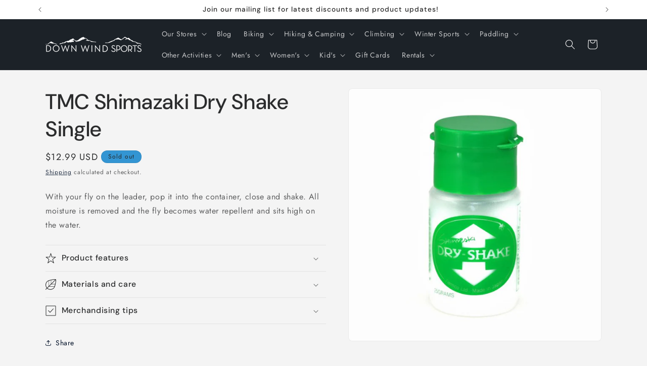

--- FILE ---
content_type: text/html; charset=utf-8
request_url: https://www.shopdownwindsports.com/products/tmc-shimazaki-dry-shake-single
body_size: 45059
content:
<!doctype html>
<html class="js" lang="en">
  <head>
    <meta charset="utf-8">
    <meta http-equiv="X-UA-Compatible" content="IE=edge">
    <meta name="viewport" content="width=device-width,initial-scale=1">
    <meta name="theme-color" content="">
    <link rel="canonical" href="https://www.shopdownwindsports.com/products/tmc-shimazaki-dry-shake-single"><link rel="preconnect" href="https://fonts.shopifycdn.com" crossorigin><title>
      TMC Shimazaki Dry Shake Single
 &ndash; Down Wind Sports</title>

    
      <meta name="description" content="With your fly on the leader, pop it into the container, close and shake. All moisture is removed and the fly becomes water repellent and sits high on the water.">
    

    

<meta property="og:site_name" content="Down Wind Sports">
<meta property="og:url" content="https://www.shopdownwindsports.com/products/tmc-shimazaki-dry-shake-single">
<meta property="og:title" content="TMC Shimazaki Dry Shake Single">
<meta property="og:type" content="product">
<meta property="og:description" content="With your fly on the leader, pop it into the container, close and shake. All moisture is removed and the fly becomes water repellent and sits high on the water."><meta property="og:image" content="http://www.shopdownwindsports.com/cdn/shop/products/dbe243bc77ed5cf3d7a4c1e3ec9e3c44.jpg?v=1668136991">
  <meta property="og:image:secure_url" content="https://www.shopdownwindsports.com/cdn/shop/products/dbe243bc77ed5cf3d7a4c1e3ec9e3c44.jpg?v=1668136991">
  <meta property="og:image:width" content="700">
  <meta property="og:image:height" content="700"><meta property="og:price:amount" content="12.99">
  <meta property="og:price:currency" content="USD"><meta name="twitter:card" content="summary_large_image">
<meta name="twitter:title" content="TMC Shimazaki Dry Shake Single">
<meta name="twitter:description" content="With your fly on the leader, pop it into the container, close and shake. All moisture is removed and the fly becomes water repellent and sits high on the water.">


    <script src="//www.shopdownwindsports.com/cdn/shop/t/15/assets/constants.js?v=132983761750457495441768156340" defer="defer"></script>
    <script src="//www.shopdownwindsports.com/cdn/shop/t/15/assets/pubsub.js?v=25310214064522200911768156341" defer="defer"></script>
    <script src="//www.shopdownwindsports.com/cdn/shop/t/15/assets/global.js?v=7301445359237545521768156340" defer="defer"></script>
    <script src="//www.shopdownwindsports.com/cdn/shop/t/15/assets/details-disclosure.js?v=13653116266235556501768156340" defer="defer"></script>
    <script src="//www.shopdownwindsports.com/cdn/shop/t/15/assets/details-modal.js?v=25581673532751508451768156340" defer="defer"></script>
    <script src="//www.shopdownwindsports.com/cdn/shop/t/15/assets/search-form.js?v=133129549252120666541768156341" defer="defer"></script><script src="//www.shopdownwindsports.com/cdn/shop/t/15/assets/animations.js?v=88693664871331136111768156339" defer="defer"></script><script>window.performance && window.performance.mark && window.performance.mark('shopify.content_for_header.start');</script><meta name="google-site-verification" content="LUjMg1GTZ_uJJX3ul_wgm00nBplDtwMrQ4vsOFollVM">
<meta name="facebook-domain-verification" content="20yfqiz82flbhr4zxj4zrtymlfvjbf">
<meta id="shopify-digital-wallet" name="shopify-digital-wallet" content="/27389001793/digital_wallets/dialog">
<meta name="shopify-checkout-api-token" content="295cf652e24c8d972161a1655a9b4104">
<meta id="in-context-paypal-metadata" data-shop-id="27389001793" data-venmo-supported="false" data-environment="production" data-locale="en_US" data-paypal-v4="true" data-currency="USD">
<link rel="alternate" type="application/json+oembed" href="https://www.shopdownwindsports.com/products/tmc-shimazaki-dry-shake-single.oembed">
<script async="async" src="/checkouts/internal/preloads.js?locale=en-US"></script>
<link rel="preconnect" href="https://shop.app" crossorigin="anonymous">
<script async="async" src="https://shop.app/checkouts/internal/preloads.js?locale=en-US&shop_id=27389001793" crossorigin="anonymous"></script>
<script id="apple-pay-shop-capabilities" type="application/json">{"shopId":27389001793,"countryCode":"US","currencyCode":"USD","merchantCapabilities":["supports3DS"],"merchantId":"gid:\/\/shopify\/Shop\/27389001793","merchantName":"Down Wind Sports","requiredBillingContactFields":["postalAddress","email"],"requiredShippingContactFields":["postalAddress","email"],"shippingType":"shipping","supportedNetworks":["visa","masterCard","amex","discover","elo","jcb"],"total":{"type":"pending","label":"Down Wind Sports","amount":"1.00"},"shopifyPaymentsEnabled":true,"supportsSubscriptions":true}</script>
<script id="shopify-features" type="application/json">{"accessToken":"295cf652e24c8d972161a1655a9b4104","betas":["rich-media-storefront-analytics"],"domain":"www.shopdownwindsports.com","predictiveSearch":true,"shopId":27389001793,"locale":"en"}</script>
<script>var Shopify = Shopify || {};
Shopify.shop = "down-wind-sports.myshopify.com";
Shopify.locale = "en";
Shopify.currency = {"active":"USD","rate":"1.0"};
Shopify.country = "US";
Shopify.theme = {"name":"Trade","id":169104277781,"schema_name":"Trade","schema_version":"15.4.1","theme_store_id":2699,"role":"main"};
Shopify.theme.handle = "null";
Shopify.theme.style = {"id":null,"handle":null};
Shopify.cdnHost = "www.shopdownwindsports.com/cdn";
Shopify.routes = Shopify.routes || {};
Shopify.routes.root = "/";</script>
<script type="module">!function(o){(o.Shopify=o.Shopify||{}).modules=!0}(window);</script>
<script>!function(o){function n(){var o=[];function n(){o.push(Array.prototype.slice.apply(arguments))}return n.q=o,n}var t=o.Shopify=o.Shopify||{};t.loadFeatures=n(),t.autoloadFeatures=n()}(window);</script>
<script>
  window.ShopifyPay = window.ShopifyPay || {};
  window.ShopifyPay.apiHost = "shop.app\/pay";
  window.ShopifyPay.redirectState = null;
</script>
<script id="shop-js-analytics" type="application/json">{"pageType":"product"}</script>
<script defer="defer" async type="module" src="//www.shopdownwindsports.com/cdn/shopifycloud/shop-js/modules/v2/client.init-shop-cart-sync_BN7fPSNr.en.esm.js"></script>
<script defer="defer" async type="module" src="//www.shopdownwindsports.com/cdn/shopifycloud/shop-js/modules/v2/chunk.common_Cbph3Kss.esm.js"></script>
<script defer="defer" async type="module" src="//www.shopdownwindsports.com/cdn/shopifycloud/shop-js/modules/v2/chunk.modal_DKumMAJ1.esm.js"></script>
<script type="module">
  await import("//www.shopdownwindsports.com/cdn/shopifycloud/shop-js/modules/v2/client.init-shop-cart-sync_BN7fPSNr.en.esm.js");
await import("//www.shopdownwindsports.com/cdn/shopifycloud/shop-js/modules/v2/chunk.common_Cbph3Kss.esm.js");
await import("//www.shopdownwindsports.com/cdn/shopifycloud/shop-js/modules/v2/chunk.modal_DKumMAJ1.esm.js");

  window.Shopify.SignInWithShop?.initShopCartSync?.({"fedCMEnabled":true,"windoidEnabled":true});

</script>
<script defer="defer" async type="module" src="//www.shopdownwindsports.com/cdn/shopifycloud/shop-js/modules/v2/client.payment-terms_BxzfvcZJ.en.esm.js"></script>
<script defer="defer" async type="module" src="//www.shopdownwindsports.com/cdn/shopifycloud/shop-js/modules/v2/chunk.common_Cbph3Kss.esm.js"></script>
<script defer="defer" async type="module" src="//www.shopdownwindsports.com/cdn/shopifycloud/shop-js/modules/v2/chunk.modal_DKumMAJ1.esm.js"></script>
<script type="module">
  await import("//www.shopdownwindsports.com/cdn/shopifycloud/shop-js/modules/v2/client.payment-terms_BxzfvcZJ.en.esm.js");
await import("//www.shopdownwindsports.com/cdn/shopifycloud/shop-js/modules/v2/chunk.common_Cbph3Kss.esm.js");
await import("//www.shopdownwindsports.com/cdn/shopifycloud/shop-js/modules/v2/chunk.modal_DKumMAJ1.esm.js");

  
</script>
<script>
  window.Shopify = window.Shopify || {};
  if (!window.Shopify.featureAssets) window.Shopify.featureAssets = {};
  window.Shopify.featureAssets['shop-js'] = {"shop-cart-sync":["modules/v2/client.shop-cart-sync_CJVUk8Jm.en.esm.js","modules/v2/chunk.common_Cbph3Kss.esm.js","modules/v2/chunk.modal_DKumMAJ1.esm.js"],"init-fed-cm":["modules/v2/client.init-fed-cm_7Fvt41F4.en.esm.js","modules/v2/chunk.common_Cbph3Kss.esm.js","modules/v2/chunk.modal_DKumMAJ1.esm.js"],"init-shop-email-lookup-coordinator":["modules/v2/client.init-shop-email-lookup-coordinator_Cc088_bR.en.esm.js","modules/v2/chunk.common_Cbph3Kss.esm.js","modules/v2/chunk.modal_DKumMAJ1.esm.js"],"init-windoid":["modules/v2/client.init-windoid_hPopwJRj.en.esm.js","modules/v2/chunk.common_Cbph3Kss.esm.js","modules/v2/chunk.modal_DKumMAJ1.esm.js"],"shop-button":["modules/v2/client.shop-button_B0jaPSNF.en.esm.js","modules/v2/chunk.common_Cbph3Kss.esm.js","modules/v2/chunk.modal_DKumMAJ1.esm.js"],"shop-cash-offers":["modules/v2/client.shop-cash-offers_DPIskqss.en.esm.js","modules/v2/chunk.common_Cbph3Kss.esm.js","modules/v2/chunk.modal_DKumMAJ1.esm.js"],"shop-toast-manager":["modules/v2/client.shop-toast-manager_CK7RT69O.en.esm.js","modules/v2/chunk.common_Cbph3Kss.esm.js","modules/v2/chunk.modal_DKumMAJ1.esm.js"],"init-shop-cart-sync":["modules/v2/client.init-shop-cart-sync_BN7fPSNr.en.esm.js","modules/v2/chunk.common_Cbph3Kss.esm.js","modules/v2/chunk.modal_DKumMAJ1.esm.js"],"init-customer-accounts-sign-up":["modules/v2/client.init-customer-accounts-sign-up_CfPf4CXf.en.esm.js","modules/v2/client.shop-login-button_DeIztwXF.en.esm.js","modules/v2/chunk.common_Cbph3Kss.esm.js","modules/v2/chunk.modal_DKumMAJ1.esm.js"],"pay-button":["modules/v2/client.pay-button_CgIwFSYN.en.esm.js","modules/v2/chunk.common_Cbph3Kss.esm.js","modules/v2/chunk.modal_DKumMAJ1.esm.js"],"init-customer-accounts":["modules/v2/client.init-customer-accounts_DQ3x16JI.en.esm.js","modules/v2/client.shop-login-button_DeIztwXF.en.esm.js","modules/v2/chunk.common_Cbph3Kss.esm.js","modules/v2/chunk.modal_DKumMAJ1.esm.js"],"avatar":["modules/v2/client.avatar_BTnouDA3.en.esm.js"],"init-shop-for-new-customer-accounts":["modules/v2/client.init-shop-for-new-customer-accounts_CsZy_esa.en.esm.js","modules/v2/client.shop-login-button_DeIztwXF.en.esm.js","modules/v2/chunk.common_Cbph3Kss.esm.js","modules/v2/chunk.modal_DKumMAJ1.esm.js"],"shop-follow-button":["modules/v2/client.shop-follow-button_BRMJjgGd.en.esm.js","modules/v2/chunk.common_Cbph3Kss.esm.js","modules/v2/chunk.modal_DKumMAJ1.esm.js"],"checkout-modal":["modules/v2/client.checkout-modal_B9Drz_yf.en.esm.js","modules/v2/chunk.common_Cbph3Kss.esm.js","modules/v2/chunk.modal_DKumMAJ1.esm.js"],"shop-login-button":["modules/v2/client.shop-login-button_DeIztwXF.en.esm.js","modules/v2/chunk.common_Cbph3Kss.esm.js","modules/v2/chunk.modal_DKumMAJ1.esm.js"],"lead-capture":["modules/v2/client.lead-capture_DXYzFM3R.en.esm.js","modules/v2/chunk.common_Cbph3Kss.esm.js","modules/v2/chunk.modal_DKumMAJ1.esm.js"],"shop-login":["modules/v2/client.shop-login_CA5pJqmO.en.esm.js","modules/v2/chunk.common_Cbph3Kss.esm.js","modules/v2/chunk.modal_DKumMAJ1.esm.js"],"payment-terms":["modules/v2/client.payment-terms_BxzfvcZJ.en.esm.js","modules/v2/chunk.common_Cbph3Kss.esm.js","modules/v2/chunk.modal_DKumMAJ1.esm.js"]};
</script>
<script>(function() {
  var isLoaded = false;
  function asyncLoad() {
    if (isLoaded) return;
    isLoaded = true;
    var urls = ["https:\/\/chimpstatic.com\/mcjs-connected\/js\/users\/112899f0bf907adc33dd1d7fb\/c8c67e3f7c4e42374cb2bb7c2.js?shop=down-wind-sports.myshopify.com","https:\/\/cdn.shopify.com\/s\/files\/1\/0273\/8900\/1793\/t\/3\/assets\/globo.filter.init.js?shop=down-wind-sports.myshopify.com"];
    for (var i = 0; i < urls.length; i++) {
      var s = document.createElement('script');
      s.type = 'text/javascript';
      s.async = true;
      s.src = urls[i];
      var x = document.getElementsByTagName('script')[0];
      x.parentNode.insertBefore(s, x);
    }
  };
  if(window.attachEvent) {
    window.attachEvent('onload', asyncLoad);
  } else {
    window.addEventListener('load', asyncLoad, false);
  }
})();</script>
<script id="__st">var __st={"a":27389001793,"offset":-18000,"reqid":"1f2f6298-1527-4306-a0c1-fa94e15e791c-1770114812","pageurl":"www.shopdownwindsports.com\/products\/tmc-shimazaki-dry-shake-single","u":"f9e6b545716d","p":"product","rtyp":"product","rid":6545548247105};</script>
<script>window.ShopifyPaypalV4VisibilityTracking = true;</script>
<script id="captcha-bootstrap">!function(){'use strict';const t='contact',e='account',n='new_comment',o=[[t,t],['blogs',n],['comments',n],[t,'customer']],c=[[e,'customer_login'],[e,'guest_login'],[e,'recover_customer_password'],[e,'create_customer']],r=t=>t.map((([t,e])=>`form[action*='/${t}']:not([data-nocaptcha='true']) input[name='form_type'][value='${e}']`)).join(','),a=t=>()=>t?[...document.querySelectorAll(t)].map((t=>t.form)):[];function s(){const t=[...o],e=r(t);return a(e)}const i='password',u='form_key',d=['recaptcha-v3-token','g-recaptcha-response','h-captcha-response',i],f=()=>{try{return window.sessionStorage}catch{return}},m='__shopify_v',_=t=>t.elements[u];function p(t,e,n=!1){try{const o=window.sessionStorage,c=JSON.parse(o.getItem(e)),{data:r}=function(t){const{data:e,action:n}=t;return t[m]||n?{data:e,action:n}:{data:t,action:n}}(c);for(const[e,n]of Object.entries(r))t.elements[e]&&(t.elements[e].value=n);n&&o.removeItem(e)}catch(o){console.error('form repopulation failed',{error:o})}}const l='form_type',E='cptcha';function T(t){t.dataset[E]=!0}const w=window,h=w.document,L='Shopify',v='ce_forms',y='captcha';let A=!1;((t,e)=>{const n=(g='f06e6c50-85a8-45c8-87d0-21a2b65856fe',I='https://cdn.shopify.com/shopifycloud/storefront-forms-hcaptcha/ce_storefront_forms_captcha_hcaptcha.v1.5.2.iife.js',D={infoText:'Protected by hCaptcha',privacyText:'Privacy',termsText:'Terms'},(t,e,n)=>{const o=w[L][v],c=o.bindForm;if(c)return c(t,g,e,D).then(n);var r;o.q.push([[t,g,e,D],n]),r=I,A||(h.body.append(Object.assign(h.createElement('script'),{id:'captcha-provider',async:!0,src:r})),A=!0)});var g,I,D;w[L]=w[L]||{},w[L][v]=w[L][v]||{},w[L][v].q=[],w[L][y]=w[L][y]||{},w[L][y].protect=function(t,e){n(t,void 0,e),T(t)},Object.freeze(w[L][y]),function(t,e,n,w,h,L){const[v,y,A,g]=function(t,e,n){const i=e?o:[],u=t?c:[],d=[...i,...u],f=r(d),m=r(i),_=r(d.filter((([t,e])=>n.includes(e))));return[a(f),a(m),a(_),s()]}(w,h,L),I=t=>{const e=t.target;return e instanceof HTMLFormElement?e:e&&e.form},D=t=>v().includes(t);t.addEventListener('submit',(t=>{const e=I(t);if(!e)return;const n=D(e)&&!e.dataset.hcaptchaBound&&!e.dataset.recaptchaBound,o=_(e),c=g().includes(e)&&(!o||!o.value);(n||c)&&t.preventDefault(),c&&!n&&(function(t){try{if(!f())return;!function(t){const e=f();if(!e)return;const n=_(t);if(!n)return;const o=n.value;o&&e.removeItem(o)}(t);const e=Array.from(Array(32),(()=>Math.random().toString(36)[2])).join('');!function(t,e){_(t)||t.append(Object.assign(document.createElement('input'),{type:'hidden',name:u})),t.elements[u].value=e}(t,e),function(t,e){const n=f();if(!n)return;const o=[...t.querySelectorAll(`input[type='${i}']`)].map((({name:t})=>t)),c=[...d,...o],r={};for(const[a,s]of new FormData(t).entries())c.includes(a)||(r[a]=s);n.setItem(e,JSON.stringify({[m]:1,action:t.action,data:r}))}(t,e)}catch(e){console.error('failed to persist form',e)}}(e),e.submit())}));const S=(t,e)=>{t&&!t.dataset[E]&&(n(t,e.some((e=>e===t))),T(t))};for(const o of['focusin','change'])t.addEventListener(o,(t=>{const e=I(t);D(e)&&S(e,y())}));const B=e.get('form_key'),M=e.get(l),P=B&&M;t.addEventListener('DOMContentLoaded',(()=>{const t=y();if(P)for(const e of t)e.elements[l].value===M&&p(e,B);[...new Set([...A(),...v().filter((t=>'true'===t.dataset.shopifyCaptcha))])].forEach((e=>S(e,t)))}))}(h,new URLSearchParams(w.location.search),n,t,e,['guest_login'])})(!0,!0)}();</script>
<script integrity="sha256-4kQ18oKyAcykRKYeNunJcIwy7WH5gtpwJnB7kiuLZ1E=" data-source-attribution="shopify.loadfeatures" defer="defer" src="//www.shopdownwindsports.com/cdn/shopifycloud/storefront/assets/storefront/load_feature-a0a9edcb.js" crossorigin="anonymous"></script>
<script crossorigin="anonymous" defer="defer" src="//www.shopdownwindsports.com/cdn/shopifycloud/storefront/assets/shopify_pay/storefront-65b4c6d7.js?v=20250812"></script>
<script data-source-attribution="shopify.dynamic_checkout.dynamic.init">var Shopify=Shopify||{};Shopify.PaymentButton=Shopify.PaymentButton||{isStorefrontPortableWallets:!0,init:function(){window.Shopify.PaymentButton.init=function(){};var t=document.createElement("script");t.src="https://www.shopdownwindsports.com/cdn/shopifycloud/portable-wallets/latest/portable-wallets.en.js",t.type="module",document.head.appendChild(t)}};
</script>
<script data-source-attribution="shopify.dynamic_checkout.buyer_consent">
  function portableWalletsHideBuyerConsent(e){var t=document.getElementById("shopify-buyer-consent"),n=document.getElementById("shopify-subscription-policy-button");t&&n&&(t.classList.add("hidden"),t.setAttribute("aria-hidden","true"),n.removeEventListener("click",e))}function portableWalletsShowBuyerConsent(e){var t=document.getElementById("shopify-buyer-consent"),n=document.getElementById("shopify-subscription-policy-button");t&&n&&(t.classList.remove("hidden"),t.removeAttribute("aria-hidden"),n.addEventListener("click",e))}window.Shopify?.PaymentButton&&(window.Shopify.PaymentButton.hideBuyerConsent=portableWalletsHideBuyerConsent,window.Shopify.PaymentButton.showBuyerConsent=portableWalletsShowBuyerConsent);
</script>
<script data-source-attribution="shopify.dynamic_checkout.cart.bootstrap">document.addEventListener("DOMContentLoaded",(function(){function t(){return document.querySelector("shopify-accelerated-checkout-cart, shopify-accelerated-checkout")}if(t())Shopify.PaymentButton.init();else{new MutationObserver((function(e,n){t()&&(Shopify.PaymentButton.init(),n.disconnect())})).observe(document.body,{childList:!0,subtree:!0})}}));
</script>
<link id="shopify-accelerated-checkout-styles" rel="stylesheet" media="screen" href="https://www.shopdownwindsports.com/cdn/shopifycloud/portable-wallets/latest/accelerated-checkout-backwards-compat.css" crossorigin="anonymous">
<style id="shopify-accelerated-checkout-cart">
        #shopify-buyer-consent {
  margin-top: 1em;
  display: inline-block;
  width: 100%;
}

#shopify-buyer-consent.hidden {
  display: none;
}

#shopify-subscription-policy-button {
  background: none;
  border: none;
  padding: 0;
  text-decoration: underline;
  font-size: inherit;
  cursor: pointer;
}

#shopify-subscription-policy-button::before {
  box-shadow: none;
}

      </style>
<script id="sections-script" data-sections="header" defer="defer" src="//www.shopdownwindsports.com/cdn/shop/t/15/compiled_assets/scripts.js?v=3613"></script>
<script>window.performance && window.performance.mark && window.performance.mark('shopify.content_for_header.end');</script>


    <style data-shopify>
      @font-face {
  font-family: Jost;
  font-weight: 400;
  font-style: normal;
  font-display: swap;
  src: url("//www.shopdownwindsports.com/cdn/fonts/jost/jost_n4.d47a1b6347ce4a4c9f437608011273009d91f2b7.woff2") format("woff2"),
       url("//www.shopdownwindsports.com/cdn/fonts/jost/jost_n4.791c46290e672b3f85c3d1c651ef2efa3819eadd.woff") format("woff");
}

      @font-face {
  font-family: Jost;
  font-weight: 700;
  font-style: normal;
  font-display: swap;
  src: url("//www.shopdownwindsports.com/cdn/fonts/jost/jost_n7.921dc18c13fa0b0c94c5e2517ffe06139c3615a3.woff2") format("woff2"),
       url("//www.shopdownwindsports.com/cdn/fonts/jost/jost_n7.cbfc16c98c1e195f46c536e775e4e959c5f2f22b.woff") format("woff");
}

      @font-face {
  font-family: Jost;
  font-weight: 400;
  font-style: italic;
  font-display: swap;
  src: url("//www.shopdownwindsports.com/cdn/fonts/jost/jost_i4.b690098389649750ada222b9763d55796c5283a5.woff2") format("woff2"),
       url("//www.shopdownwindsports.com/cdn/fonts/jost/jost_i4.fd766415a47e50b9e391ae7ec04e2ae25e7e28b0.woff") format("woff");
}

      @font-face {
  font-family: Jost;
  font-weight: 700;
  font-style: italic;
  font-display: swap;
  src: url("//www.shopdownwindsports.com/cdn/fonts/jost/jost_i7.d8201b854e41e19d7ed9b1a31fe4fe71deea6d3f.woff2") format("woff2"),
       url("//www.shopdownwindsports.com/cdn/fonts/jost/jost_i7.eae515c34e26b6c853efddc3fc0c552e0de63757.woff") format("woff");
}

      @font-face {
  font-family: "DM Sans";
  font-weight: 500;
  font-style: normal;
  font-display: swap;
  src: url("//www.shopdownwindsports.com/cdn/fonts/dm_sans/dmsans_n5.8a0f1984c77eb7186ceb87c4da2173ff65eb012e.woff2") format("woff2"),
       url("//www.shopdownwindsports.com/cdn/fonts/dm_sans/dmsans_n5.9ad2e755a89e15b3d6c53259daad5fc9609888e6.woff") format("woff");
}


      
        :root,
        .color-scheme-1 {
          --color-background: 244,244,244;
        
          --gradient-background: #f4f4f4;
        

        

        --color-foreground: 43,44,45;
        --color-background-contrast: 180,180,180;
        --color-shadow: 0,17,40;
        --color-button: 51,149,211;
        --color-button-text: 38,38,38;
        --color-secondary-button: 244,244,244;
        --color-secondary-button-text: 0,17,40;
        --color-link: 0,17,40;
        --color-badge-foreground: 43,44,45;
        --color-badge-background: 244,244,244;
        --color-badge-border: 43,44,45;
        --payment-terms-background-color: rgb(244 244 244);
      }
      
        
        .color-scheme-2 {
          --color-background: 255,255,255;
        
          --gradient-background: #ffffff;
        

        

        --color-foreground: 38,38,38;
        --color-background-contrast: 191,191,191;
        --color-shadow: 0,17,40;
        --color-button: 121,112,104;
        --color-button-text: 255,255,255;
        --color-secondary-button: 255,255,255;
        --color-secondary-button-text: 121,117,114;
        --color-link: 121,117,114;
        --color-badge-foreground: 38,38,38;
        --color-badge-background: 255,255,255;
        --color-badge-border: 38,38,38;
        --payment-terms-background-color: rgb(255 255 255);
      }
      
        
        .color-scheme-3 {
          --color-background: 51,149,211;
        
          --gradient-background: #3395d3;
        

        

        --color-foreground: 38,38,38;
        --color-background-contrast: 24,77,111;
        --color-shadow: 0,17,40;
        --color-button: 253,253,253;
        --color-button-text: 38,38,38;
        --color-secondary-button: 51,149,211;
        --color-secondary-button-text: 84,72,60;
        --color-link: 84,72,60;
        --color-badge-foreground: 38,38,38;
        --color-badge-background: 51,149,211;
        --color-badge-border: 38,38,38;
        --payment-terms-background-color: rgb(51 149 211);
      }
      
        
        .color-scheme-4 {
          --color-background: 28,34,40;
        
          --gradient-background: #1c2228;
        

        

        --color-foreground: 255,255,255;
        --color-background-contrast: 39,47,55;
        --color-shadow: 0,17,40;
        --color-button: 255,255,255;
        --color-button-text: 0,17,40;
        --color-secondary-button: 28,34,40;
        --color-secondary-button-text: 255,255,255;
        --color-link: 255,255,255;
        --color-badge-foreground: 255,255,255;
        --color-badge-background: 28,34,40;
        --color-badge-border: 255,255,255;
        --payment-terms-background-color: rgb(28 34 40);
      }
      
        
        .color-scheme-5 {
          --color-background: 50,56,65;
        
          --gradient-background: #323841;
        

        

        --color-foreground: 255,255,255;
        --color-background-contrast: 61,68,79;
        --color-shadow: 0,17,40;
        --color-button: 183,172,162;
        --color-button-text: 38,38,38;
        --color-secondary-button: 50,56,65;
        --color-secondary-button-text: 255,255,255;
        --color-link: 255,255,255;
        --color-badge-foreground: 255,255,255;
        --color-badge-background: 50,56,65;
        --color-badge-border: 255,255,255;
        --payment-terms-background-color: rgb(50 56 65);
      }
      

      body, .color-scheme-1, .color-scheme-2, .color-scheme-3, .color-scheme-4, .color-scheme-5 {
        color: rgba(var(--color-foreground), 0.75);
        background-color: rgb(var(--color-background));
      }

      :root {
        --font-body-family: Jost, sans-serif;
        --font-body-style: normal;
        --font-body-weight: 400;
        --font-body-weight-bold: 700;

        --font-heading-family: "DM Sans", sans-serif;
        --font-heading-style: normal;
        --font-heading-weight: 500;

        --font-body-scale: 1.0;
        --font-heading-scale: 1.05;

        --media-padding: px;
        --media-border-opacity: 0.05;
        --media-border-width: 1px;
        --media-radius: 8px;
        --media-shadow-opacity: 0.0;
        --media-shadow-horizontal-offset: 0px;
        --media-shadow-vertical-offset: 4px;
        --media-shadow-blur-radius: 5px;
        --media-shadow-visible: 0;

        --page-width: 120rem;
        --page-width-margin: 0rem;

        --product-card-image-padding: 1.2rem;
        --product-card-corner-radius: 0.8rem;
        --product-card-text-alignment: left;
        --product-card-border-width: 0.0rem;
        --product-card-border-opacity: 0.1;
        --product-card-shadow-opacity: 0.0;
        --product-card-shadow-visible: 0;
        --product-card-shadow-horizontal-offset: 0.0rem;
        --product-card-shadow-vertical-offset: 0.4rem;
        --product-card-shadow-blur-radius: 0.5rem;

        --collection-card-image-padding: 0.0rem;
        --collection-card-corner-radius: 0.8rem;
        --collection-card-text-alignment: left;
        --collection-card-border-width: 0.0rem;
        --collection-card-border-opacity: 0.1;
        --collection-card-shadow-opacity: 0.0;
        --collection-card-shadow-visible: 0;
        --collection-card-shadow-horizontal-offset: 0.0rem;
        --collection-card-shadow-vertical-offset: 0.4rem;
        --collection-card-shadow-blur-radius: 0.5rem;

        --blog-card-image-padding: 0.0rem;
        --blog-card-corner-radius: 0.8rem;
        --blog-card-text-alignment: left;
        --blog-card-border-width: 0.0rem;
        --blog-card-border-opacity: 0.1;
        --blog-card-shadow-opacity: 0.0;
        --blog-card-shadow-visible: 0;
        --blog-card-shadow-horizontal-offset: 0.0rem;
        --blog-card-shadow-vertical-offset: 0.4rem;
        --blog-card-shadow-blur-radius: 0.5rem;

        --badge-corner-radius: 4.0rem;

        --popup-border-width: 1px;
        --popup-border-opacity: 0.1;
        --popup-corner-radius: 8px;
        --popup-shadow-opacity: 0.05;
        --popup-shadow-horizontal-offset: 0px;
        --popup-shadow-vertical-offset: 4px;
        --popup-shadow-blur-radius: 5px;

        --drawer-border-width: 1px;
        --drawer-border-opacity: 0.1;
        --drawer-shadow-opacity: 0.0;
        --drawer-shadow-horizontal-offset: 0px;
        --drawer-shadow-vertical-offset: 4px;
        --drawer-shadow-blur-radius: 5px;

        --spacing-sections-desktop: 0px;
        --spacing-sections-mobile: 0px;

        --grid-desktop-vertical-spacing: 12px;
        --grid-desktop-horizontal-spacing: 12px;
        --grid-mobile-vertical-spacing: 6px;
        --grid-mobile-horizontal-spacing: 6px;

        --text-boxes-border-opacity: 0.1;
        --text-boxes-border-width: 0px;
        --text-boxes-radius: 8px;
        --text-boxes-shadow-opacity: 0.0;
        --text-boxes-shadow-visible: 0;
        --text-boxes-shadow-horizontal-offset: 0px;
        --text-boxes-shadow-vertical-offset: 4px;
        --text-boxes-shadow-blur-radius: 5px;

        --buttons-radius: 6px;
        --buttons-radius-outset: 7px;
        --buttons-border-width: 1px;
        --buttons-border-opacity: 1.0;
        --buttons-shadow-opacity: 0.0;
        --buttons-shadow-visible: 0;
        --buttons-shadow-horizontal-offset: 0px;
        --buttons-shadow-vertical-offset: 4px;
        --buttons-shadow-blur-radius: 5px;
        --buttons-border-offset: 0.3px;

        --inputs-radius: 6px;
        --inputs-border-width: 1px;
        --inputs-border-opacity: 0.55;
        --inputs-shadow-opacity: 0.0;
        --inputs-shadow-horizontal-offset: 0px;
        --inputs-margin-offset: 0px;
        --inputs-shadow-vertical-offset: 4px;
        --inputs-shadow-blur-radius: 5px;
        --inputs-radius-outset: 7px;

        --variant-pills-radius: 40px;
        --variant-pills-border-width: 1px;
        --variant-pills-border-opacity: 0.55;
        --variant-pills-shadow-opacity: 0.0;
        --variant-pills-shadow-horizontal-offset: 0px;
        --variant-pills-shadow-vertical-offset: 4px;
        --variant-pills-shadow-blur-radius: 5px;
      }

      *,
      *::before,
      *::after {
        box-sizing: inherit;
      }

      html {
        box-sizing: border-box;
        font-size: calc(var(--font-body-scale) * 62.5%);
        height: 100%;
      }

      body {
        display: grid;
        grid-template-rows: auto auto 1fr auto;
        grid-template-columns: 100%;
        min-height: 100%;
        margin: 0;
        font-size: 1.5rem;
        letter-spacing: 0.06rem;
        line-height: calc(1 + 0.8 / var(--font-body-scale));
        font-family: var(--font-body-family);
        font-style: var(--font-body-style);
        font-weight: var(--font-body-weight);
      }

      @media screen and (min-width: 750px) {
        body {
          font-size: 1.6rem;
        }
      }
    </style>

    <link href="//www.shopdownwindsports.com/cdn/shop/t/15/assets/base.css?v=159841507637079171801768156339" rel="stylesheet" type="text/css" media="all" />
    <link rel="stylesheet" href="//www.shopdownwindsports.com/cdn/shop/t/15/assets/component-cart-items.css?v=13033300910818915211768156340" media="print" onload="this.media='all'">
      <link rel="preload" as="font" href="//www.shopdownwindsports.com/cdn/fonts/jost/jost_n4.d47a1b6347ce4a4c9f437608011273009d91f2b7.woff2" type="font/woff2" crossorigin>
      

      <link rel="preload" as="font" href="//www.shopdownwindsports.com/cdn/fonts/dm_sans/dmsans_n5.8a0f1984c77eb7186ceb87c4da2173ff65eb012e.woff2" type="font/woff2" crossorigin>
      
<link
        rel="stylesheet"
        href="//www.shopdownwindsports.com/cdn/shop/t/15/assets/component-predictive-search.css?v=118923337488134913561768156340"
        media="print"
        onload="this.media='all'"
      ><script>
      if (Shopify.designMode) {
        document.documentElement.classList.add('shopify-design-mode');
      }
    </script>
  <!-- BEGIN app block: shopify://apps/izyrent/blocks/izyrent/cda4a37a-6d4d-4f3d-b8e5-c19d5c367c6a --><script></script>
<script>
var izyrent_shopify_js = `//www.shopdownwindsports.com/cdn/shopifycloud/storefront/assets/themes_support/api.jquery-7ab1a3a4.js`;
var izyrent_current_page = `product`;

var izyrent_currency_format = "${{amount}} USD";

var izyrent_money_format = `$1,000.00`;
</script>


<script>
var izyrentSettings = `{"timezone":{"ianaTimezone":"America/New_York","timezoneOffset":"-0500","currencyCode":"USD"},"storefront":"85feaae2f45fdd97687ca282dfee2bdb","timeFormat":"12","translate":"auto","redirectCheckout":"default","disabledDatesGlobal":"","couponPrefix":"IZYRENT_","theme":{},"translations":{},"showMonths":{"md":"1","lg":"1"},"quantityPosition":"default","startCal":"default","displayCal":"default","displayPrice":"default","deposit":{"id":"48953651331349","label":"Deposit","amount":"0","percent":0},"checkoutMode":"default","showFinalPriceOnly":"disabled","sections":[{"label":"Calendar","value":"calendar"},{"label":"Resume","value":"resume"},{"label":"Add-ons","value":"addons"},{"label":"Requests","value":"requests"}],"syncDates":"disabled","countdown":"disabled","expiration":"15"}`;
if(typeof izyrentSettings === "string"){
  izyrentSettings = izyrentSettings.replace(/=>/g, ":");
  izyrentSettings = JSON.parse(izyrentSettings);
}

var izyrent_product_meta = {product : {id : 6545548247105 ,handle:`tmc-shimazaki-dry-shake-single`,tags:`accessoryfishing`,collections: [
      
        { id: 158158323777 },
      
        { id: 490101965077 },
      
        { id: 158942265409 },
      
        { id: 159021137985 },
      
        { id: 159021236289 },
      
    ], variants : [{id : 39282345082945, price :1299},]}}; 



 
</script>


<style>
.cart-count-bubble,.cart-item .quantity{ display:none;}
.mw-apo-configure-link{ display:none !important;}
.izyloader {
    padding: 10px;
    max-width: 44rem;
    width: 100%;
}
.izyloader > span {
  width: 48px;
  height: 48px;
  border-radius: 50%;
  display: inline-block;
  position: relative;
  border: 10px solid;
  border-color: rgb(0 0 0 / 7%) rgb(0 0 0 / 14%) rgb(0 0 0 / 21%) rgb(0 0 0 / 28%);
  box-sizing: border-box;
  animation: rotation 0.8s linear infinite;
  display: flex;
  margin: auto;
  padding-top: 10px;
}
body.izyloaderhide .izyloader,.cart-item__details .cart-item__discounted-prices{display:none !important;}
@keyframes rotation {
  0% {
    transform: rotate(0deg);
  }
  100% {
    transform: rotate(360deg);
  }
} 
</style>
<script>

 if(izyrentSettings?.theme?.text?.resume) {
     const color = izyrentSettings.theme.text.resume;
 
    const updateOpacity = (rgba, newOpacity) =>
                rgba.replace(
                  /rgba\((\d+),\s*(\d+),\s*(\d+),\s*[\d.]+\)/,
                  `rgba($1, $2, $3, ${newOpacity})`
                );

            
              let css = `.izyloader > span {border-color: ${updateOpacity(
               color,
                0.07
              )} ${updateOpacity(color, 0.14)} ${updateOpacity(
                color,
                0.21
              )} ${updateOpacity(color, 0.28)} !important;}`;

      document.head.insertAdjacentHTML('beforeend', `<style>${css}</style>`);
      
  }

</script>


<script src="https://izyrent.speaz.com/izyrent.js?shop=down-wind-sports.myshopify.com&v=1769961171161" async></script>

<!-- END app block --><link href="https://monorail-edge.shopifysvc.com" rel="dns-prefetch">
<script>(function(){if ("sendBeacon" in navigator && "performance" in window) {try {var session_token_from_headers = performance.getEntriesByType('navigation')[0].serverTiming.find(x => x.name == '_s').description;} catch {var session_token_from_headers = undefined;}var session_cookie_matches = document.cookie.match(/_shopify_s=([^;]*)/);var session_token_from_cookie = session_cookie_matches && session_cookie_matches.length === 2 ? session_cookie_matches[1] : "";var session_token = session_token_from_headers || session_token_from_cookie || "";function handle_abandonment_event(e) {var entries = performance.getEntries().filter(function(entry) {return /monorail-edge.shopifysvc.com/.test(entry.name);});if (!window.abandonment_tracked && entries.length === 0) {window.abandonment_tracked = true;var currentMs = Date.now();var navigation_start = performance.timing.navigationStart;var payload = {shop_id: 27389001793,url: window.location.href,navigation_start,duration: currentMs - navigation_start,session_token,page_type: "product"};window.navigator.sendBeacon("https://monorail-edge.shopifysvc.com/v1/produce", JSON.stringify({schema_id: "online_store_buyer_site_abandonment/1.1",payload: payload,metadata: {event_created_at_ms: currentMs,event_sent_at_ms: currentMs}}));}}window.addEventListener('pagehide', handle_abandonment_event);}}());</script>
<script id="web-pixels-manager-setup">(function e(e,d,r,n,o){if(void 0===o&&(o={}),!Boolean(null===(a=null===(i=window.Shopify)||void 0===i?void 0:i.analytics)||void 0===a?void 0:a.replayQueue)){var i,a;window.Shopify=window.Shopify||{};var t=window.Shopify;t.analytics=t.analytics||{};var s=t.analytics;s.replayQueue=[],s.publish=function(e,d,r){return s.replayQueue.push([e,d,r]),!0};try{self.performance.mark("wpm:start")}catch(e){}var l=function(){var e={modern:/Edge?\/(1{2}[4-9]|1[2-9]\d|[2-9]\d{2}|\d{4,})\.\d+(\.\d+|)|Firefox\/(1{2}[4-9]|1[2-9]\d|[2-9]\d{2}|\d{4,})\.\d+(\.\d+|)|Chrom(ium|e)\/(9{2}|\d{3,})\.\d+(\.\d+|)|(Maci|X1{2}).+ Version\/(15\.\d+|(1[6-9]|[2-9]\d|\d{3,})\.\d+)([,.]\d+|)( \(\w+\)|)( Mobile\/\w+|) Safari\/|Chrome.+OPR\/(9{2}|\d{3,})\.\d+\.\d+|(CPU[ +]OS|iPhone[ +]OS|CPU[ +]iPhone|CPU IPhone OS|CPU iPad OS)[ +]+(15[._]\d+|(1[6-9]|[2-9]\d|\d{3,})[._]\d+)([._]\d+|)|Android:?[ /-](13[3-9]|1[4-9]\d|[2-9]\d{2}|\d{4,})(\.\d+|)(\.\d+|)|Android.+Firefox\/(13[5-9]|1[4-9]\d|[2-9]\d{2}|\d{4,})\.\d+(\.\d+|)|Android.+Chrom(ium|e)\/(13[3-9]|1[4-9]\d|[2-9]\d{2}|\d{4,})\.\d+(\.\d+|)|SamsungBrowser\/([2-9]\d|\d{3,})\.\d+/,legacy:/Edge?\/(1[6-9]|[2-9]\d|\d{3,})\.\d+(\.\d+|)|Firefox\/(5[4-9]|[6-9]\d|\d{3,})\.\d+(\.\d+|)|Chrom(ium|e)\/(5[1-9]|[6-9]\d|\d{3,})\.\d+(\.\d+|)([\d.]+$|.*Safari\/(?![\d.]+ Edge\/[\d.]+$))|(Maci|X1{2}).+ Version\/(10\.\d+|(1[1-9]|[2-9]\d|\d{3,})\.\d+)([,.]\d+|)( \(\w+\)|)( Mobile\/\w+|) Safari\/|Chrome.+OPR\/(3[89]|[4-9]\d|\d{3,})\.\d+\.\d+|(CPU[ +]OS|iPhone[ +]OS|CPU[ +]iPhone|CPU IPhone OS|CPU iPad OS)[ +]+(10[._]\d+|(1[1-9]|[2-9]\d|\d{3,})[._]\d+)([._]\d+|)|Android:?[ /-](13[3-9]|1[4-9]\d|[2-9]\d{2}|\d{4,})(\.\d+|)(\.\d+|)|Mobile Safari.+OPR\/([89]\d|\d{3,})\.\d+\.\d+|Android.+Firefox\/(13[5-9]|1[4-9]\d|[2-9]\d{2}|\d{4,})\.\d+(\.\d+|)|Android.+Chrom(ium|e)\/(13[3-9]|1[4-9]\d|[2-9]\d{2}|\d{4,})\.\d+(\.\d+|)|Android.+(UC? ?Browser|UCWEB|U3)[ /]?(15\.([5-9]|\d{2,})|(1[6-9]|[2-9]\d|\d{3,})\.\d+)\.\d+|SamsungBrowser\/(5\.\d+|([6-9]|\d{2,})\.\d+)|Android.+MQ{2}Browser\/(14(\.(9|\d{2,})|)|(1[5-9]|[2-9]\d|\d{3,})(\.\d+|))(\.\d+|)|K[Aa][Ii]OS\/(3\.\d+|([4-9]|\d{2,})\.\d+)(\.\d+|)/},d=e.modern,r=e.legacy,n=navigator.userAgent;return n.match(d)?"modern":n.match(r)?"legacy":"unknown"}(),u="modern"===l?"modern":"legacy",c=(null!=n?n:{modern:"",legacy:""})[u],f=function(e){return[e.baseUrl,"/wpm","/b",e.hashVersion,"modern"===e.buildTarget?"m":"l",".js"].join("")}({baseUrl:d,hashVersion:r,buildTarget:u}),m=function(e){var d=e.version,r=e.bundleTarget,n=e.surface,o=e.pageUrl,i=e.monorailEndpoint;return{emit:function(e){var a=e.status,t=e.errorMsg,s=(new Date).getTime(),l=JSON.stringify({metadata:{event_sent_at_ms:s},events:[{schema_id:"web_pixels_manager_load/3.1",payload:{version:d,bundle_target:r,page_url:o,status:a,surface:n,error_msg:t},metadata:{event_created_at_ms:s}}]});if(!i)return console&&console.warn&&console.warn("[Web Pixels Manager] No Monorail endpoint provided, skipping logging."),!1;try{return self.navigator.sendBeacon.bind(self.navigator)(i,l)}catch(e){}var u=new XMLHttpRequest;try{return u.open("POST",i,!0),u.setRequestHeader("Content-Type","text/plain"),u.send(l),!0}catch(e){return console&&console.warn&&console.warn("[Web Pixels Manager] Got an unhandled error while logging to Monorail."),!1}}}}({version:r,bundleTarget:l,surface:e.surface,pageUrl:self.location.href,monorailEndpoint:e.monorailEndpoint});try{o.browserTarget=l,function(e){var d=e.src,r=e.async,n=void 0===r||r,o=e.onload,i=e.onerror,a=e.sri,t=e.scriptDataAttributes,s=void 0===t?{}:t,l=document.createElement("script"),u=document.querySelector("head"),c=document.querySelector("body");if(l.async=n,l.src=d,a&&(l.integrity=a,l.crossOrigin="anonymous"),s)for(var f in s)if(Object.prototype.hasOwnProperty.call(s,f))try{l.dataset[f]=s[f]}catch(e){}if(o&&l.addEventListener("load",o),i&&l.addEventListener("error",i),u)u.appendChild(l);else{if(!c)throw new Error("Did not find a head or body element to append the script");c.appendChild(l)}}({src:f,async:!0,onload:function(){if(!function(){var e,d;return Boolean(null===(d=null===(e=window.Shopify)||void 0===e?void 0:e.analytics)||void 0===d?void 0:d.initialized)}()){var d=window.webPixelsManager.init(e)||void 0;if(d){var r=window.Shopify.analytics;r.replayQueue.forEach((function(e){var r=e[0],n=e[1],o=e[2];d.publishCustomEvent(r,n,o)})),r.replayQueue=[],r.publish=d.publishCustomEvent,r.visitor=d.visitor,r.initialized=!0}}},onerror:function(){return m.emit({status:"failed",errorMsg:"".concat(f," has failed to load")})},sri:function(e){var d=/^sha384-[A-Za-z0-9+/=]+$/;return"string"==typeof e&&d.test(e)}(c)?c:"",scriptDataAttributes:o}),m.emit({status:"loading"})}catch(e){m.emit({status:"failed",errorMsg:(null==e?void 0:e.message)||"Unknown error"})}}})({shopId: 27389001793,storefrontBaseUrl: "https://www.shopdownwindsports.com",extensionsBaseUrl: "https://extensions.shopifycdn.com/cdn/shopifycloud/web-pixels-manager",monorailEndpoint: "https://monorail-edge.shopifysvc.com/unstable/produce_batch",surface: "storefront-renderer",enabledBetaFlags: ["2dca8a86"],webPixelsConfigList: [{"id":"1252884757","configuration":"{\"pixel_id\":\"1365671975014615\",\"pixel_type\":\"facebook_pixel\"}","eventPayloadVersion":"v1","runtimeContext":"OPEN","scriptVersion":"ca16bc87fe92b6042fbaa3acc2fbdaa6","type":"APP","apiClientId":2329312,"privacyPurposes":["ANALYTICS","MARKETING","SALE_OF_DATA"],"dataSharingAdjustments":{"protectedCustomerApprovalScopes":["read_customer_address","read_customer_email","read_customer_name","read_customer_personal_data","read_customer_phone"]}},{"id":"555385109","configuration":"{\"config\":\"{\\\"google_tag_ids\\\":[\\\"G-RE0BDTX745\\\",\\\"AW-825829500\\\",\\\"GT-MJSZFHK\\\"],\\\"target_country\\\":\\\"US\\\",\\\"gtag_events\\\":[{\\\"type\\\":\\\"begin_checkout\\\",\\\"action_label\\\":[\\\"G-RE0BDTX745\\\",\\\"AW-825829500\\\/XmLeCIv1nooDEPzQ5IkD\\\"]},{\\\"type\\\":\\\"search\\\",\\\"action_label\\\":[\\\"G-RE0BDTX745\\\",\\\"AW-825829500\\\/S5hJCI71nooDEPzQ5IkD\\\"]},{\\\"type\\\":\\\"view_item\\\",\\\"action_label\\\":[\\\"G-RE0BDTX745\\\",\\\"AW-825829500\\\/ixLbCIX1nooDEPzQ5IkD\\\",\\\"MC-0KNXM5X2ZH\\\"]},{\\\"type\\\":\\\"purchase\\\",\\\"action_label\\\":[\\\"G-RE0BDTX745\\\",\\\"AW-825829500\\\/KPPNCIL1nooDEPzQ5IkD\\\",\\\"MC-0KNXM5X2ZH\\\"]},{\\\"type\\\":\\\"page_view\\\",\\\"action_label\\\":[\\\"G-RE0BDTX745\\\",\\\"AW-825829500\\\/mgrbCP_0nooDEPzQ5IkD\\\",\\\"MC-0KNXM5X2ZH\\\"]},{\\\"type\\\":\\\"add_payment_info\\\",\\\"action_label\\\":[\\\"G-RE0BDTX745\\\",\\\"AW-825829500\\\/69joCIn2nooDEPzQ5IkD\\\"]},{\\\"type\\\":\\\"add_to_cart\\\",\\\"action_label\\\":[\\\"G-RE0BDTX745\\\",\\\"AW-825829500\\\/xL5cCIj1nooDEPzQ5IkD\\\"]}],\\\"enable_monitoring_mode\\\":false}\"}","eventPayloadVersion":"v1","runtimeContext":"OPEN","scriptVersion":"b2a88bafab3e21179ed38636efcd8a93","type":"APP","apiClientId":1780363,"privacyPurposes":[],"dataSharingAdjustments":{"protectedCustomerApprovalScopes":["read_customer_address","read_customer_email","read_customer_name","read_customer_personal_data","read_customer_phone"]}},{"id":"105808149","eventPayloadVersion":"v1","runtimeContext":"LAX","scriptVersion":"1","type":"CUSTOM","privacyPurposes":["MARKETING"],"name":"Meta pixel (migrated)"},{"id":"shopify-app-pixel","configuration":"{}","eventPayloadVersion":"v1","runtimeContext":"STRICT","scriptVersion":"0450","apiClientId":"shopify-pixel","type":"APP","privacyPurposes":["ANALYTICS","MARKETING"]},{"id":"shopify-custom-pixel","eventPayloadVersion":"v1","runtimeContext":"LAX","scriptVersion":"0450","apiClientId":"shopify-pixel","type":"CUSTOM","privacyPurposes":["ANALYTICS","MARKETING"]}],isMerchantRequest: false,initData: {"shop":{"name":"Down Wind Sports","paymentSettings":{"currencyCode":"USD"},"myshopifyDomain":"down-wind-sports.myshopify.com","countryCode":"US","storefrontUrl":"https:\/\/www.shopdownwindsports.com"},"customer":null,"cart":null,"checkout":null,"productVariants":[{"price":{"amount":12.99,"currencyCode":"USD"},"product":{"title":"TMC Shimazaki  Dry Shake Single","vendor":"Down Wind Sports","id":"6545548247105","untranslatedTitle":"TMC Shimazaki  Dry Shake Single","url":"\/products\/tmc-shimazaki-dry-shake-single","type":"FISHING - ACCESSORIES"},"id":"39282345082945","image":{"src":"\/\/www.shopdownwindsports.com\/cdn\/shop\/products\/dbe243bc77ed5cf3d7a4c1e3ec9e3c44.jpg?v=1668136991"},"sku":"210000127673","title":"Default Title","untranslatedTitle":"Default Title"}],"purchasingCompany":null},},"https://www.shopdownwindsports.com/cdn","3918e4e0wbf3ac3cepc5707306mb02b36c6",{"modern":"","legacy":""},{"shopId":"27389001793","storefrontBaseUrl":"https:\/\/www.shopdownwindsports.com","extensionBaseUrl":"https:\/\/extensions.shopifycdn.com\/cdn\/shopifycloud\/web-pixels-manager","surface":"storefront-renderer","enabledBetaFlags":"[\"2dca8a86\"]","isMerchantRequest":"false","hashVersion":"3918e4e0wbf3ac3cepc5707306mb02b36c6","publish":"custom","events":"[[\"page_viewed\",{}],[\"product_viewed\",{\"productVariant\":{\"price\":{\"amount\":12.99,\"currencyCode\":\"USD\"},\"product\":{\"title\":\"TMC Shimazaki  Dry Shake Single\",\"vendor\":\"Down Wind Sports\",\"id\":\"6545548247105\",\"untranslatedTitle\":\"TMC Shimazaki  Dry Shake Single\",\"url\":\"\/products\/tmc-shimazaki-dry-shake-single\",\"type\":\"FISHING - ACCESSORIES\"},\"id\":\"39282345082945\",\"image\":{\"src\":\"\/\/www.shopdownwindsports.com\/cdn\/shop\/products\/dbe243bc77ed5cf3d7a4c1e3ec9e3c44.jpg?v=1668136991\"},\"sku\":\"210000127673\",\"title\":\"Default Title\",\"untranslatedTitle\":\"Default Title\"}}]]"});</script><script>
  window.ShopifyAnalytics = window.ShopifyAnalytics || {};
  window.ShopifyAnalytics.meta = window.ShopifyAnalytics.meta || {};
  window.ShopifyAnalytics.meta.currency = 'USD';
  var meta = {"product":{"id":6545548247105,"gid":"gid:\/\/shopify\/Product\/6545548247105","vendor":"Down Wind Sports","type":"FISHING - ACCESSORIES","handle":"tmc-shimazaki-dry-shake-single","variants":[{"id":39282345082945,"price":1299,"name":"TMC Shimazaki  Dry Shake Single","public_title":null,"sku":"210000127673"}],"remote":false},"page":{"pageType":"product","resourceType":"product","resourceId":6545548247105,"requestId":"1f2f6298-1527-4306-a0c1-fa94e15e791c-1770114812"}};
  for (var attr in meta) {
    window.ShopifyAnalytics.meta[attr] = meta[attr];
  }
</script>
<script class="analytics">
  (function () {
    var customDocumentWrite = function(content) {
      var jquery = null;

      if (window.jQuery) {
        jquery = window.jQuery;
      } else if (window.Checkout && window.Checkout.$) {
        jquery = window.Checkout.$;
      }

      if (jquery) {
        jquery('body').append(content);
      }
    };

    var hasLoggedConversion = function(token) {
      if (token) {
        return document.cookie.indexOf('loggedConversion=' + token) !== -1;
      }
      return false;
    }

    var setCookieIfConversion = function(token) {
      if (token) {
        var twoMonthsFromNow = new Date(Date.now());
        twoMonthsFromNow.setMonth(twoMonthsFromNow.getMonth() + 2);

        document.cookie = 'loggedConversion=' + token + '; expires=' + twoMonthsFromNow;
      }
    }

    var trekkie = window.ShopifyAnalytics.lib = window.trekkie = window.trekkie || [];
    if (trekkie.integrations) {
      return;
    }
    trekkie.methods = [
      'identify',
      'page',
      'ready',
      'track',
      'trackForm',
      'trackLink'
    ];
    trekkie.factory = function(method) {
      return function() {
        var args = Array.prototype.slice.call(arguments);
        args.unshift(method);
        trekkie.push(args);
        return trekkie;
      };
    };
    for (var i = 0; i < trekkie.methods.length; i++) {
      var key = trekkie.methods[i];
      trekkie[key] = trekkie.factory(key);
    }
    trekkie.load = function(config) {
      trekkie.config = config || {};
      trekkie.config.initialDocumentCookie = document.cookie;
      var first = document.getElementsByTagName('script')[0];
      var script = document.createElement('script');
      script.type = 'text/javascript';
      script.onerror = function(e) {
        var scriptFallback = document.createElement('script');
        scriptFallback.type = 'text/javascript';
        scriptFallback.onerror = function(error) {
                var Monorail = {
      produce: function produce(monorailDomain, schemaId, payload) {
        var currentMs = new Date().getTime();
        var event = {
          schema_id: schemaId,
          payload: payload,
          metadata: {
            event_created_at_ms: currentMs,
            event_sent_at_ms: currentMs
          }
        };
        return Monorail.sendRequest("https://" + monorailDomain + "/v1/produce", JSON.stringify(event));
      },
      sendRequest: function sendRequest(endpointUrl, payload) {
        // Try the sendBeacon API
        if (window && window.navigator && typeof window.navigator.sendBeacon === 'function' && typeof window.Blob === 'function' && !Monorail.isIos12()) {
          var blobData = new window.Blob([payload], {
            type: 'text/plain'
          });

          if (window.navigator.sendBeacon(endpointUrl, blobData)) {
            return true;
          } // sendBeacon was not successful

        } // XHR beacon

        var xhr = new XMLHttpRequest();

        try {
          xhr.open('POST', endpointUrl);
          xhr.setRequestHeader('Content-Type', 'text/plain');
          xhr.send(payload);
        } catch (e) {
          console.log(e);
        }

        return false;
      },
      isIos12: function isIos12() {
        return window.navigator.userAgent.lastIndexOf('iPhone; CPU iPhone OS 12_') !== -1 || window.navigator.userAgent.lastIndexOf('iPad; CPU OS 12_') !== -1;
      }
    };
    Monorail.produce('monorail-edge.shopifysvc.com',
      'trekkie_storefront_load_errors/1.1',
      {shop_id: 27389001793,
      theme_id: 169104277781,
      app_name: "storefront",
      context_url: window.location.href,
      source_url: "//www.shopdownwindsports.com/cdn/s/trekkie.storefront.79098466c851f41c92951ae7d219bd75d823e9dd.min.js"});

        };
        scriptFallback.async = true;
        scriptFallback.src = '//www.shopdownwindsports.com/cdn/s/trekkie.storefront.79098466c851f41c92951ae7d219bd75d823e9dd.min.js';
        first.parentNode.insertBefore(scriptFallback, first);
      };
      script.async = true;
      script.src = '//www.shopdownwindsports.com/cdn/s/trekkie.storefront.79098466c851f41c92951ae7d219bd75d823e9dd.min.js';
      first.parentNode.insertBefore(script, first);
    };
    trekkie.load(
      {"Trekkie":{"appName":"storefront","development":false,"defaultAttributes":{"shopId":27389001793,"isMerchantRequest":null,"themeId":169104277781,"themeCityHash":"13860451943937588801","contentLanguage":"en","currency":"USD","eventMetadataId":"6031425f-a1fb-476a-8d26-04f04bc7f1aa"},"isServerSideCookieWritingEnabled":true,"monorailRegion":"shop_domain","enabledBetaFlags":["65f19447","b5387b81"]},"Session Attribution":{},"S2S":{"facebookCapiEnabled":true,"source":"trekkie-storefront-renderer","apiClientId":580111}}
    );

    var loaded = false;
    trekkie.ready(function() {
      if (loaded) return;
      loaded = true;

      window.ShopifyAnalytics.lib = window.trekkie;

      var originalDocumentWrite = document.write;
      document.write = customDocumentWrite;
      try { window.ShopifyAnalytics.merchantGoogleAnalytics.call(this); } catch(error) {};
      document.write = originalDocumentWrite;

      window.ShopifyAnalytics.lib.page(null,{"pageType":"product","resourceType":"product","resourceId":6545548247105,"requestId":"1f2f6298-1527-4306-a0c1-fa94e15e791c-1770114812","shopifyEmitted":true});

      var match = window.location.pathname.match(/checkouts\/(.+)\/(thank_you|post_purchase)/)
      var token = match? match[1]: undefined;
      if (!hasLoggedConversion(token)) {
        setCookieIfConversion(token);
        window.ShopifyAnalytics.lib.track("Viewed Product",{"currency":"USD","variantId":39282345082945,"productId":6545548247105,"productGid":"gid:\/\/shopify\/Product\/6545548247105","name":"TMC Shimazaki  Dry Shake Single","price":"12.99","sku":"210000127673","brand":"Down Wind Sports","variant":null,"category":"FISHING - ACCESSORIES","nonInteraction":true,"remote":false},undefined,undefined,{"shopifyEmitted":true});
      window.ShopifyAnalytics.lib.track("monorail:\/\/trekkie_storefront_viewed_product\/1.1",{"currency":"USD","variantId":39282345082945,"productId":6545548247105,"productGid":"gid:\/\/shopify\/Product\/6545548247105","name":"TMC Shimazaki  Dry Shake Single","price":"12.99","sku":"210000127673","brand":"Down Wind Sports","variant":null,"category":"FISHING - ACCESSORIES","nonInteraction":true,"remote":false,"referer":"https:\/\/www.shopdownwindsports.com\/products\/tmc-shimazaki-dry-shake-single"});
      }
    });


        var eventsListenerScript = document.createElement('script');
        eventsListenerScript.async = true;
        eventsListenerScript.src = "//www.shopdownwindsports.com/cdn/shopifycloud/storefront/assets/shop_events_listener-3da45d37.js";
        document.getElementsByTagName('head')[0].appendChild(eventsListenerScript);

})();</script>
  <script>
  if (!window.ga || (window.ga && typeof window.ga !== 'function')) {
    window.ga = function ga() {
      (window.ga.q = window.ga.q || []).push(arguments);
      if (window.Shopify && window.Shopify.analytics && typeof window.Shopify.analytics.publish === 'function') {
        window.Shopify.analytics.publish("ga_stub_called", {}, {sendTo: "google_osp_migration"});
      }
      console.error("Shopify's Google Analytics stub called with:", Array.from(arguments), "\nSee https://help.shopify.com/manual/promoting-marketing/pixels/pixel-migration#google for more information.");
    };
    if (window.Shopify && window.Shopify.analytics && typeof window.Shopify.analytics.publish === 'function') {
      window.Shopify.analytics.publish("ga_stub_initialized", {}, {sendTo: "google_osp_migration"});
    }
  }
</script>
<script
  defer
  src="https://www.shopdownwindsports.com/cdn/shopifycloud/perf-kit/shopify-perf-kit-3.1.0.min.js"
  data-application="storefront-renderer"
  data-shop-id="27389001793"
  data-render-region="gcp-us-central1"
  data-page-type="product"
  data-theme-instance-id="169104277781"
  data-theme-name="Trade"
  data-theme-version="15.4.1"
  data-monorail-region="shop_domain"
  data-resource-timing-sampling-rate="10"
  data-shs="true"
  data-shs-beacon="true"
  data-shs-export-with-fetch="true"
  data-shs-logs-sample-rate="1"
  data-shs-beacon-endpoint="https://www.shopdownwindsports.com/api/collect"
></script>
</head>

  <body class="gradient animate--hover-default">
    <a class="skip-to-content-link button visually-hidden" href="#MainContent">
      Skip to content
    </a><!-- BEGIN sections: header-group -->
<div id="shopify-section-sections--23003269759253__announcement-bar" class="shopify-section shopify-section-group-header-group announcement-bar-section"><link href="//www.shopdownwindsports.com/cdn/shop/t/15/assets/component-slideshow.css?v=17933591812325749411768156340" rel="stylesheet" type="text/css" media="all" />
<link href="//www.shopdownwindsports.com/cdn/shop/t/15/assets/component-slider.css?v=14039311878856620671768156340" rel="stylesheet" type="text/css" media="all" />

  <link href="//www.shopdownwindsports.com/cdn/shop/t/15/assets/component-list-social.css?v=35792976012981934991768156340" rel="stylesheet" type="text/css" media="all" />


<div
  class="utility-bar color-scheme-2 gradient"
>
  <div class="page-width utility-bar__grid"><slideshow-component
        class="announcement-bar"
        role="region"
        aria-roledescription="Carousel"
        aria-label="Announcement bar"
      >
        <div class="announcement-bar-slider slider-buttons">
          <button
            type="button"
            class="slider-button slider-button--prev"
            name="previous"
            aria-label="Previous announcement"
            aria-controls="Slider-sections--23003269759253__announcement-bar"
          >
            <span class="svg-wrapper"><svg class="icon icon-caret" viewBox="0 0 10 6"><path fill="currentColor" fill-rule="evenodd" d="M9.354.646a.5.5 0 0 0-.708 0L5 4.293 1.354.646a.5.5 0 0 0-.708.708l4 4a.5.5 0 0 0 .708 0l4-4a.5.5 0 0 0 0-.708" clip-rule="evenodd"/></svg>
</span>
          </button>
          <div
            class="grid grid--1-col slider slider--everywhere"
            id="Slider-sections--23003269759253__announcement-bar"
            aria-live="polite"
            aria-atomic="true"
            data-autoplay="true"
            data-speed="5"
          ><div
                class="slideshow__slide slider__slide grid__item grid--1-col"
                id="Slide-sections--23003269759253__announcement-bar-1"
                
                role="group"
                aria-roledescription="Announcement"
                aria-label="1 of 3"
                tabindex="-1"
              >
                <div
                  class="announcement-bar__announcement"
                  role="region"
                  aria-label="Announcement"
                ><p class="announcement-bar__message h5">
                      <span>Join our mailing list for latest discounts and product updates!</span></p></div>
              </div><div
                class="slideshow__slide slider__slide grid__item grid--1-col"
                id="Slide-sections--23003269759253__announcement-bar-2"
                
                role="group"
                aria-roledescription="Announcement"
                aria-label="2 of 3"
                tabindex="-1"
              >
                <div
                  class="announcement-bar__announcement"
                  role="region"
                  aria-label="Announcement"
                ><p class="announcement-bar__message h5">
                      <span>Michigan Ice Fest is almost here! Feb. 11th - 15th</span></p></div>
              </div><div
                class="slideshow__slide slider__slide grid__item grid--1-col"
                id="Slide-sections--23003269759253__announcement-bar-3"
                
                role="group"
                aria-roledescription="Announcement"
                aria-label="3 of 3"
                tabindex="-1"
              >
                <div
                  class="announcement-bar__announcement"
                  role="region"
                  aria-label="Announcement"
                ><p class="announcement-bar__message h5">
                      <span>Free shipping on all orders over $99</span></p></div>
              </div></div>
          <button
            type="button"
            class="slider-button slider-button--next"
            name="next"
            aria-label="Next announcement"
            aria-controls="Slider-sections--23003269759253__announcement-bar"
          >
            <span class="svg-wrapper"><svg class="icon icon-caret" viewBox="0 0 10 6"><path fill="currentColor" fill-rule="evenodd" d="M9.354.646a.5.5 0 0 0-.708 0L5 4.293 1.354.646a.5.5 0 0 0-.708.708l4 4a.5.5 0 0 0 .708 0l4-4a.5.5 0 0 0 0-.708" clip-rule="evenodd"/></svg>
</span>
          </button>
        </div>
      </slideshow-component><div class="localization-wrapper">
</div>
  </div>
</div>


</div><div id="shopify-section-sections--23003269759253__header" class="shopify-section shopify-section-group-header-group section-header"><link rel="stylesheet" href="//www.shopdownwindsports.com/cdn/shop/t/15/assets/component-list-menu.css?v=151968516119678728991768156340" media="print" onload="this.media='all'">
<link rel="stylesheet" href="//www.shopdownwindsports.com/cdn/shop/t/15/assets/component-search.css?v=165164710990765432851768156340" media="print" onload="this.media='all'">
<link rel="stylesheet" href="//www.shopdownwindsports.com/cdn/shop/t/15/assets/component-menu-drawer.css?v=147478906057189667651768156340" media="print" onload="this.media='all'">
<link rel="stylesheet" href="//www.shopdownwindsports.com/cdn/shop/t/15/assets/component-cart-notification.css?v=54116361853792938221768156340" media="print" onload="this.media='all'"><link rel="stylesheet" href="//www.shopdownwindsports.com/cdn/shop/t/15/assets/component-price.css?v=47596247576480123001768156340" media="print" onload="this.media='all'"><link rel="stylesheet" href="//www.shopdownwindsports.com/cdn/shop/t/15/assets/component-mega-menu.css?v=10110889665867715061768156340" media="print" onload="this.media='all'"><style>
  header-drawer {
    justify-self: start;
    margin-left: -1.2rem;
  }.scrolled-past-header .header__heading-logo-wrapper {
      width: 75%;
    }@media screen and (min-width: 990px) {
      header-drawer {
        display: none;
      }
    }.menu-drawer-container {
    display: flex;
  }

  .list-menu {
    list-style: none;
    padding: 0;
    margin: 0;
  }

  .list-menu--inline {
    display: inline-flex;
    flex-wrap: wrap;
  }

  summary.list-menu__item {
    padding-right: 2.7rem;
  }

  .list-menu__item {
    display: flex;
    align-items: center;
    line-height: calc(1 + 0.3 / var(--font-body-scale));
  }

  .list-menu__item--link {
    text-decoration: none;
    padding-bottom: 1rem;
    padding-top: 1rem;
    line-height: calc(1 + 0.8 / var(--font-body-scale));
  }

  @media screen and (min-width: 750px) {
    .list-menu__item--link {
      padding-bottom: 0.5rem;
      padding-top: 0.5rem;
    }
  }
</style><style data-shopify>.header {
    padding: 4px 3rem 4px 3rem;
  }

  .section-header {
    position: sticky; /* This is for fixing a Safari z-index issue. PR #2147 */
    margin-bottom: 0px;
  }

  @media screen and (min-width: 750px) {
    .section-header {
      margin-bottom: 0px;
    }
  }

  @media screen and (min-width: 990px) {
    .header {
      padding-top: 8px;
      padding-bottom: 8px;
    }
  }</style><script src="//www.shopdownwindsports.com/cdn/shop/t/15/assets/cart-notification.js?v=133508293167896966491768156340" defer="defer"></script>

<sticky-header data-sticky-type="reduce-logo-size" class="header-wrapper color-scheme-4 gradient header-wrapper--border-bottom"><header class="header header--middle-left header--mobile-center page-width header--has-menu header--has-social">

<header-drawer data-breakpoint="tablet">
  <details id="Details-menu-drawer-container" class="menu-drawer-container">
    <summary
      class="header__icon header__icon--menu header__icon--summary link focus-inset"
      aria-label="Menu"
    >
      <span><svg xmlns="http://www.w3.org/2000/svg" fill="none" class="icon icon-hamburger" viewBox="0 0 18 16"><path fill="currentColor" d="M1 .5a.5.5 0 1 0 0 1h15.71a.5.5 0 0 0 0-1zM.5 8a.5.5 0 0 1 .5-.5h15.71a.5.5 0 0 1 0 1H1A.5.5 0 0 1 .5 8m0 7a.5.5 0 0 1 .5-.5h15.71a.5.5 0 0 1 0 1H1a.5.5 0 0 1-.5-.5"/></svg>
<svg xmlns="http://www.w3.org/2000/svg" fill="none" class="icon icon-close" viewBox="0 0 18 17"><path fill="currentColor" d="M.865 15.978a.5.5 0 0 0 .707.707l7.433-7.431 7.579 7.282a.501.501 0 0 0 .846-.37.5.5 0 0 0-.153-.351L9.712 8.546l7.417-7.416a.5.5 0 1 0-.707-.708L8.991 7.853 1.413.573a.5.5 0 1 0-.693.72l7.563 7.268z"/></svg>
</span>
    </summary>
    <div id="menu-drawer" class="gradient menu-drawer motion-reduce color-scheme-1">
      <div class="menu-drawer__inner-container">
        <div class="menu-drawer__navigation-container">
          <nav class="menu-drawer__navigation">
            <ul class="menu-drawer__menu has-submenu list-menu" role="list"><li><details id="Details-menu-drawer-menu-item-1">
                      <summary
                        id="HeaderDrawer-our-stores"
                        class="menu-drawer__menu-item list-menu__item link link--text focus-inset"
                      >
                        Our Stores
                        <span class="svg-wrapper"><svg xmlns="http://www.w3.org/2000/svg" fill="none" class="icon icon-arrow" viewBox="0 0 14 10"><path fill="currentColor" fill-rule="evenodd" d="M8.537.808a.5.5 0 0 1 .817-.162l4 4a.5.5 0 0 1 0 .708l-4 4a.5.5 0 1 1-.708-.708L11.793 5.5H1a.5.5 0 0 1 0-1h10.793L8.646 1.354a.5.5 0 0 1-.109-.546" clip-rule="evenodd"/></svg>
</span>
                        <span class="svg-wrapper"><svg class="icon icon-caret" viewBox="0 0 10 6"><path fill="currentColor" fill-rule="evenodd" d="M9.354.646a.5.5 0 0 0-.708 0L5 4.293 1.354.646a.5.5 0 0 0-.708.708l4 4a.5.5 0 0 0 .708 0l4-4a.5.5 0 0 0 0-.708" clip-rule="evenodd"/></svg>
</span>
                      </summary>
                      <div
                        id="link-our-stores"
                        class="menu-drawer__submenu has-submenu gradient motion-reduce"
                        tabindex="-1"
                      >
                        <div class="menu-drawer__inner-submenu">
                          <button class="menu-drawer__close-button link link--text focus-inset" aria-expanded="true">
                            <span class="svg-wrapper"><svg xmlns="http://www.w3.org/2000/svg" fill="none" class="icon icon-arrow" viewBox="0 0 14 10"><path fill="currentColor" fill-rule="evenodd" d="M8.537.808a.5.5 0 0 1 .817-.162l4 4a.5.5 0 0 1 0 .708l-4 4a.5.5 0 1 1-.708-.708L11.793 5.5H1a.5.5 0 0 1 0-1h10.793L8.646 1.354a.5.5 0 0 1-.109-.546" clip-rule="evenodd"/></svg>
</span>
                            Our Stores
                          </button>
                          <ul class="menu-drawer__menu list-menu" role="list" tabindex="-1"><li><details id="Details-menu-drawer-our-stores-about-us">
                                    <summary
                                      id="HeaderDrawer-our-stores-about-us"
                                      class="menu-drawer__menu-item link link--text list-menu__item focus-inset"
                                    >
                                      About Us
                                      <span class="svg-wrapper"><svg xmlns="http://www.w3.org/2000/svg" fill="none" class="icon icon-arrow" viewBox="0 0 14 10"><path fill="currentColor" fill-rule="evenodd" d="M8.537.808a.5.5 0 0 1 .817-.162l4 4a.5.5 0 0 1 0 .708l-4 4a.5.5 0 1 1-.708-.708L11.793 5.5H1a.5.5 0 0 1 0-1h10.793L8.646 1.354a.5.5 0 0 1-.109-.546" clip-rule="evenodd"/></svg>
</span>
                                      <span class="svg-wrapper"><svg class="icon icon-caret" viewBox="0 0 10 6"><path fill="currentColor" fill-rule="evenodd" d="M9.354.646a.5.5 0 0 0-.708 0L5 4.293 1.354.646a.5.5 0 0 0-.708.708l4 4a.5.5 0 0 0 .708 0l4-4a.5.5 0 0 0 0-.708" clip-rule="evenodd"/></svg>
</span>
                                    </summary>
                                    <div
                                      id="childlink-about-us"
                                      class="menu-drawer__submenu has-submenu gradient motion-reduce"
                                    >
                                      <button
                                        class="menu-drawer__close-button link link--text focus-inset"
                                        aria-expanded="true"
                                      >
                                        <span class="svg-wrapper"><svg xmlns="http://www.w3.org/2000/svg" fill="none" class="icon icon-arrow" viewBox="0 0 14 10"><path fill="currentColor" fill-rule="evenodd" d="M8.537.808a.5.5 0 0 1 .817-.162l4 4a.5.5 0 0 1 0 .708l-4 4a.5.5 0 1 1-.708-.708L11.793 5.5H1a.5.5 0 0 1 0-1h10.793L8.646 1.354a.5.5 0 0 1-.109-.546" clip-rule="evenodd"/></svg>
</span>
                                        About Us
                                      </button>
                                      <ul
                                        class="menu-drawer__menu list-menu"
                                        role="list"
                                        tabindex="-1"
                                      ><li>
                                            <a
                                              id="HeaderDrawer-our-stores-about-us-down-wind-blog"
                                              href="/blogs/dwsblog"
                                              class="menu-drawer__menu-item link link--text list-menu__item focus-inset"
                                              
                                            >
                                              Down Wind Blog
                                            </a>
                                          </li><li>
                                            <a
                                              id="HeaderDrawer-our-stores-about-us-store-hours"
                                              href="/pages/store-hours"
                                              class="menu-drawer__menu-item link link--text list-menu__item focus-inset"
                                              
                                            >
                                              Store Hours
                                            </a>
                                          </li><li>
                                            <a
                                              id="HeaderDrawer-our-stores-about-us-store-directions"
                                              href="/pages/store-directions"
                                              class="menu-drawer__menu-item link link--text list-menu__item focus-inset"
                                              
                                            >
                                              Store Directions
                                            </a>
                                          </li><li>
                                            <a
                                              id="HeaderDrawer-our-stores-about-us-used-gear"
                                              href="/pages/used-gear"
                                              class="menu-drawer__menu-item link link--text list-menu__item focus-inset"
                                              
                                            >
                                              Used Gear
                                            </a>
                                          </li><li>
                                            <a
                                              id="HeaderDrawer-our-stores-about-us-our-story"
                                              href="/pages/our-story"
                                              class="menu-drawer__menu-item link link--text list-menu__item focus-inset"
                                              
                                            >
                                              Our Story
                                            </a>
                                          </li><li>
                                            <a
                                              id="HeaderDrawer-our-stores-about-us-store-owners"
                                              href="/pages/owners-staff"
                                              class="menu-drawer__menu-item link link--text list-menu__item focus-inset"
                                              
                                            >
                                              Store Owners
                                            </a>
                                          </li></ul>
                                    </div>
                                  </details></li><li><details id="Details-menu-drawer-our-stores-summer-in-the-u-p">
                                    <summary
                                      id="HeaderDrawer-our-stores-summer-in-the-u-p"
                                      class="menu-drawer__menu-item link link--text list-menu__item focus-inset"
                                    >
                                      Summer in the U.P.
                                      <span class="svg-wrapper"><svg xmlns="http://www.w3.org/2000/svg" fill="none" class="icon icon-arrow" viewBox="0 0 14 10"><path fill="currentColor" fill-rule="evenodd" d="M8.537.808a.5.5 0 0 1 .817-.162l4 4a.5.5 0 0 1 0 .708l-4 4a.5.5 0 1 1-.708-.708L11.793 5.5H1a.5.5 0 0 1 0-1h10.793L8.646 1.354a.5.5 0 0 1-.109-.546" clip-rule="evenodd"/></svg>
</span>
                                      <span class="svg-wrapper"><svg class="icon icon-caret" viewBox="0 0 10 6"><path fill="currentColor" fill-rule="evenodd" d="M9.354.646a.5.5 0 0 0-.708 0L5 4.293 1.354.646a.5.5 0 0 0-.708.708l4 4a.5.5 0 0 0 .708 0l4-4a.5.5 0 0 0 0-.708" clip-rule="evenodd"/></svg>
</span>
                                    </summary>
                                    <div
                                      id="childlink-summer-in-the-u-p"
                                      class="menu-drawer__submenu has-submenu gradient motion-reduce"
                                    >
                                      <button
                                        class="menu-drawer__close-button link link--text focus-inset"
                                        aria-expanded="true"
                                      >
                                        <span class="svg-wrapper"><svg xmlns="http://www.w3.org/2000/svg" fill="none" class="icon icon-arrow" viewBox="0 0 14 10"><path fill="currentColor" fill-rule="evenodd" d="M8.537.808a.5.5 0 0 1 .817-.162l4 4a.5.5 0 0 1 0 .708l-4 4a.5.5 0 1 1-.708-.708L11.793 5.5H1a.5.5 0 0 1 0-1h10.793L8.646 1.354a.5.5 0 0 1-.109-.546" clip-rule="evenodd"/></svg>
</span>
                                        Summer in the U.P.
                                      </button>
                                      <ul
                                        class="menu-drawer__menu list-menu"
                                        role="list"
                                        tabindex="-1"
                                      ><li>
                                            <a
                                              id="HeaderDrawer-our-stores-summer-in-the-u-p-biking"
                                              href="/pages/biking"
                                              class="menu-drawer__menu-item link link--text list-menu__item focus-inset"
                                              
                                            >
                                              Biking
                                            </a>
                                          </li><li>
                                            <a
                                              id="HeaderDrawer-our-stores-summer-in-the-u-p-camping-and-hiking"
                                              href="/pages/camping-hiking"
                                              class="menu-drawer__menu-item link link--text list-menu__item focus-inset"
                                              
                                            >
                                              Camping and Hiking
                                            </a>
                                          </li><li>
                                            <a
                                              id="HeaderDrawer-our-stores-summer-in-the-u-p-disc-golf"
                                              href="/pages/disc-golf"
                                              class="menu-drawer__menu-item link link--text list-menu__item focus-inset"
                                              
                                            >
                                              Disc Golf
                                            </a>
                                          </li><li>
                                            <a
                                              id="HeaderDrawer-our-stores-summer-in-the-u-p-fly-fishing"
                                              href="/pages/fly-fishing"
                                              class="menu-drawer__menu-item link link--text list-menu__item focus-inset"
                                              
                                            >
                                              Fly Fishing
                                            </a>
                                          </li><li>
                                            <a
                                              id="HeaderDrawer-our-stores-summer-in-the-u-p-kayaking"
                                              href="/pages/kayaking"
                                              class="menu-drawer__menu-item link link--text list-menu__item focus-inset"
                                              
                                            >
                                              Kayaking
                                            </a>
                                          </li><li>
                                            <a
                                              id="HeaderDrawer-our-stores-summer-in-the-u-p-rock-climbing"
                                              href="/pages/rock-climbing"
                                              class="menu-drawer__menu-item link link--text list-menu__item focus-inset"
                                              
                                            >
                                              Rock Climbing
                                            </a>
                                          </li><li>
                                            <a
                                              id="HeaderDrawer-our-stores-summer-in-the-u-p-stand-up-paddling-sup"
                                              href="/pages/stand-up-paddling-sup"
                                              class="menu-drawer__menu-item link link--text list-menu__item focus-inset"
                                              
                                            >
                                              Stand Up Paddling (SUP)
                                            </a>
                                          </li></ul>
                                    </div>
                                  </details></li><li><details id="Details-menu-drawer-our-stores-winter-in-the-u-p">
                                    <summary
                                      id="HeaderDrawer-our-stores-winter-in-the-u-p"
                                      class="menu-drawer__menu-item link link--text list-menu__item focus-inset"
                                    >
                                      Winter in the U.P.
                                      <span class="svg-wrapper"><svg xmlns="http://www.w3.org/2000/svg" fill="none" class="icon icon-arrow" viewBox="0 0 14 10"><path fill="currentColor" fill-rule="evenodd" d="M8.537.808a.5.5 0 0 1 .817-.162l4 4a.5.5 0 0 1 0 .708l-4 4a.5.5 0 1 1-.708-.708L11.793 5.5H1a.5.5 0 0 1 0-1h10.793L8.646 1.354a.5.5 0 0 1-.109-.546" clip-rule="evenodd"/></svg>
</span>
                                      <span class="svg-wrapper"><svg class="icon icon-caret" viewBox="0 0 10 6"><path fill="currentColor" fill-rule="evenodd" d="M9.354.646a.5.5 0 0 0-.708 0L5 4.293 1.354.646a.5.5 0 0 0-.708.708l4 4a.5.5 0 0 0 .708 0l4-4a.5.5 0 0 0 0-.708" clip-rule="evenodd"/></svg>
</span>
                                    </summary>
                                    <div
                                      id="childlink-winter-in-the-u-p"
                                      class="menu-drawer__submenu has-submenu gradient motion-reduce"
                                    >
                                      <button
                                        class="menu-drawer__close-button link link--text focus-inset"
                                        aria-expanded="true"
                                      >
                                        <span class="svg-wrapper"><svg xmlns="http://www.w3.org/2000/svg" fill="none" class="icon icon-arrow" viewBox="0 0 14 10"><path fill="currentColor" fill-rule="evenodd" d="M8.537.808a.5.5 0 0 1 .817-.162l4 4a.5.5 0 0 1 0 .708l-4 4a.5.5 0 1 1-.708-.708L11.793 5.5H1a.5.5 0 0 1 0-1h10.793L8.646 1.354a.5.5 0 0 1-.109-.546" clip-rule="evenodd"/></svg>
</span>
                                        Winter in the U.P.
                                      </button>
                                      <ul
                                        class="menu-drawer__menu list-menu"
                                        role="list"
                                        tabindex="-1"
                                      ><li>
                                            <a
                                              id="HeaderDrawer-our-stores-winter-in-the-u-p-fat-biking"
                                              href="/pages/fat-biking"
                                              class="menu-drawer__menu-item link link--text list-menu__item focus-inset"
                                              
                                            >
                                              Fat Biking
                                            </a>
                                          </li><li>
                                            <a
                                              id="HeaderDrawer-our-stores-winter-in-the-u-p-downhill-skiing"
                                              href="/pages/downhill-skiing"
                                              class="menu-drawer__menu-item link link--text list-menu__item focus-inset"
                                              
                                            >
                                              Downhill Skiing
                                            </a>
                                          </li><li>
                                            <a
                                              id="HeaderDrawer-our-stores-winter-in-the-u-p-cross-country-skiing"
                                              href="/pages/cross-country-skiing"
                                              class="menu-drawer__menu-item link link--text list-menu__item focus-inset"
                                              
                                            >
                                              Cross Country Skiing
                                            </a>
                                          </li><li>
                                            <a
                                              id="HeaderDrawer-our-stores-winter-in-the-u-p-ice-climbing"
                                              href="/pages/ice-climbing"
                                              class="menu-drawer__menu-item link link--text list-menu__item focus-inset"
                                              
                                            >
                                              Ice Climbing
                                            </a>
                                          </li><li>
                                            <a
                                              id="HeaderDrawer-our-stores-winter-in-the-u-p-snowshoeing"
                                              href="/pages/snowshoeing"
                                              class="menu-drawer__menu-item link link--text list-menu__item focus-inset"
                                              
                                            >
                                              Snowshoeing
                                            </a>
                                          </li><li>
                                            <a
                                              id="HeaderDrawer-our-stores-winter-in-the-u-p-surfing"
                                              href="/pages/surfing"
                                              class="menu-drawer__menu-item link link--text list-menu__item focus-inset"
                                              
                                            >
                                              Surfing
                                            </a>
                                          </li></ul>
                                    </div>
                                  </details></li><li><details id="Details-menu-drawer-our-stores-service-and-rentals">
                                    <summary
                                      id="HeaderDrawer-our-stores-service-and-rentals"
                                      class="menu-drawer__menu-item link link--text list-menu__item focus-inset"
                                    >
                                      Service and Rentals
                                      <span class="svg-wrapper"><svg xmlns="http://www.w3.org/2000/svg" fill="none" class="icon icon-arrow" viewBox="0 0 14 10"><path fill="currentColor" fill-rule="evenodd" d="M8.537.808a.5.5 0 0 1 .817-.162l4 4a.5.5 0 0 1 0 .708l-4 4a.5.5 0 1 1-.708-.708L11.793 5.5H1a.5.5 0 0 1 0-1h10.793L8.646 1.354a.5.5 0 0 1-.109-.546" clip-rule="evenodd"/></svg>
</span>
                                      <span class="svg-wrapper"><svg class="icon icon-caret" viewBox="0 0 10 6"><path fill="currentColor" fill-rule="evenodd" d="M9.354.646a.5.5 0 0 0-.708 0L5 4.293 1.354.646a.5.5 0 0 0-.708.708l4 4a.5.5 0 0 0 .708 0l4-4a.5.5 0 0 0 0-.708" clip-rule="evenodd"/></svg>
</span>
                                    </summary>
                                    <div
                                      id="childlink-service-and-rentals"
                                      class="menu-drawer__submenu has-submenu gradient motion-reduce"
                                    >
                                      <button
                                        class="menu-drawer__close-button link link--text focus-inset"
                                        aria-expanded="true"
                                      >
                                        <span class="svg-wrapper"><svg xmlns="http://www.w3.org/2000/svg" fill="none" class="icon icon-arrow" viewBox="0 0 14 10"><path fill="currentColor" fill-rule="evenodd" d="M8.537.808a.5.5 0 0 1 .817-.162l4 4a.5.5 0 0 1 0 .708l-4 4a.5.5 0 1 1-.708-.708L11.793 5.5H1a.5.5 0 0 1 0-1h10.793L8.646 1.354a.5.5 0 0 1-.109-.546" clip-rule="evenodd"/></svg>
</span>
                                        Service and Rentals
                                      </button>
                                      <ul
                                        class="menu-drawer__menu list-menu"
                                        role="list"
                                        tabindex="-1"
                                      ><li>
                                            <a
                                              id="HeaderDrawer-our-stores-service-and-rentals-bike-service"
                                              href="/pages/bike-service"
                                              class="menu-drawer__menu-item link link--text list-menu__item focus-inset"
                                              
                                            >
                                              Bike Service
                                            </a>
                                          </li><li>
                                            <a
                                              id="HeaderDrawer-our-stores-service-and-rentals-ski-and-snowboard-service"
                                              href="/pages/ski-and-snowboard-service"
                                              class="menu-drawer__menu-item link link--text list-menu__item focus-inset"
                                              
                                            >
                                              Ski and Snowboard Service
                                            </a>
                                          </li><li>
                                            <a
                                              id="HeaderDrawer-our-stores-service-and-rentals-cross-country-ski-service"
                                              href="/pages/cross-country-ski-service"
                                              class="menu-drawer__menu-item link link--text list-menu__item focus-inset"
                                              
                                            >
                                              Cross Country Ski Service
                                            </a>
                                          </li><li>
                                            <a
                                              id="HeaderDrawer-our-stores-service-and-rentals-ice-gear-rentals"
                                              href="/pages/ice-gear-rentals"
                                              class="menu-drawer__menu-item link link--text list-menu__item focus-inset"
                                              
                                            >
                                              Ice Gear Rentals
                                            </a>
                                          </li><li>
                                            <a
                                              id="HeaderDrawer-our-stores-service-and-rentals-snowshoe-rentals"
                                              href="/pages/snowshoe-rentals"
                                              class="menu-drawer__menu-item link link--text list-menu__item focus-inset"
                                              
                                            >
                                              Snowshoe Rentals
                                            </a>
                                          </li><li>
                                            <a
                                              id="HeaderDrawer-our-stores-service-and-rentals-cross-country-ski-rentals"
                                              href="/pages/cross-country-ski-rentals"
                                              class="menu-drawer__menu-item link link--text list-menu__item focus-inset"
                                              
                                            >
                                              Cross Country Ski Rentals
                                            </a>
                                          </li><li>
                                            <a
                                              id="HeaderDrawer-our-stores-service-and-rentals-ice-rock-climbing-guideservice"
                                              href="http://www.iceclimbmichigan.com"
                                              class="menu-drawer__menu-item link link--text list-menu__item focus-inset"
                                              
                                            >
                                              Ice &amp; Rock Climbing Guideservice
                                            </a>
                                          </li><li>
                                            <a
                                              id="HeaderDrawer-our-stores-service-and-rentals-phil-watts-library"
                                              href="/pages/phil-watts-library"
                                              class="menu-drawer__menu-item link link--text list-menu__item focus-inset"
                                              
                                            >
                                              Phil Watts Library
                                            </a>
                                          </li></ul>
                                    </div>
                                  </details></li></ul>
                        </div>
                      </div>
                    </details></li><li><a
                      id="HeaderDrawer-blog"
                      href="/blogs/dwsblog"
                      class="menu-drawer__menu-item list-menu__item link link--text focus-inset"
                      
                    >
                      Blog
                    </a></li><li><details id="Details-menu-drawer-menu-item-3">
                      <summary
                        id="HeaderDrawer-biking"
                        class="menu-drawer__menu-item list-menu__item link link--text focus-inset"
                      >
                        Biking
                        <span class="svg-wrapper"><svg xmlns="http://www.w3.org/2000/svg" fill="none" class="icon icon-arrow" viewBox="0 0 14 10"><path fill="currentColor" fill-rule="evenodd" d="M8.537.808a.5.5 0 0 1 .817-.162l4 4a.5.5 0 0 1 0 .708l-4 4a.5.5 0 1 1-.708-.708L11.793 5.5H1a.5.5 0 0 1 0-1h10.793L8.646 1.354a.5.5 0 0 1-.109-.546" clip-rule="evenodd"/></svg>
</span>
                        <span class="svg-wrapper"><svg class="icon icon-caret" viewBox="0 0 10 6"><path fill="currentColor" fill-rule="evenodd" d="M9.354.646a.5.5 0 0 0-.708 0L5 4.293 1.354.646a.5.5 0 0 0-.708.708l4 4a.5.5 0 0 0 .708 0l4-4a.5.5 0 0 0 0-.708" clip-rule="evenodd"/></svg>
</span>
                      </summary>
                      <div
                        id="link-biking"
                        class="menu-drawer__submenu has-submenu gradient motion-reduce"
                        tabindex="-1"
                      >
                        <div class="menu-drawer__inner-submenu">
                          <button class="menu-drawer__close-button link link--text focus-inset" aria-expanded="true">
                            <span class="svg-wrapper"><svg xmlns="http://www.w3.org/2000/svg" fill="none" class="icon icon-arrow" viewBox="0 0 14 10"><path fill="currentColor" fill-rule="evenodd" d="M8.537.808a.5.5 0 0 1 .817-.162l4 4a.5.5 0 0 1 0 .708l-4 4a.5.5 0 1 1-.708-.708L11.793 5.5H1a.5.5 0 0 1 0-1h10.793L8.646 1.354a.5.5 0 0 1-.109-.546" clip-rule="evenodd"/></svg>
</span>
                            Biking
                          </button>
                          <ul class="menu-drawer__menu list-menu" role="list" tabindex="-1"><li><details id="Details-menu-drawer-biking-bikes">
                                    <summary
                                      id="HeaderDrawer-biking-bikes"
                                      class="menu-drawer__menu-item link link--text list-menu__item focus-inset"
                                    >
                                      Bikes
                                      <span class="svg-wrapper"><svg xmlns="http://www.w3.org/2000/svg" fill="none" class="icon icon-arrow" viewBox="0 0 14 10"><path fill="currentColor" fill-rule="evenodd" d="M8.537.808a.5.5 0 0 1 .817-.162l4 4a.5.5 0 0 1 0 .708l-4 4a.5.5 0 1 1-.708-.708L11.793 5.5H1a.5.5 0 0 1 0-1h10.793L8.646 1.354a.5.5 0 0 1-.109-.546" clip-rule="evenodd"/></svg>
</span>
                                      <span class="svg-wrapper"><svg class="icon icon-caret" viewBox="0 0 10 6"><path fill="currentColor" fill-rule="evenodd" d="M9.354.646a.5.5 0 0 0-.708 0L5 4.293 1.354.646a.5.5 0 0 0-.708.708l4 4a.5.5 0 0 0 .708 0l4-4a.5.5 0 0 0 0-.708" clip-rule="evenodd"/></svg>
</span>
                                    </summary>
                                    <div
                                      id="childlink-bikes"
                                      class="menu-drawer__submenu has-submenu gradient motion-reduce"
                                    >
                                      <button
                                        class="menu-drawer__close-button link link--text focus-inset"
                                        aria-expanded="true"
                                      >
                                        <span class="svg-wrapper"><svg xmlns="http://www.w3.org/2000/svg" fill="none" class="icon icon-arrow" viewBox="0 0 14 10"><path fill="currentColor" fill-rule="evenodd" d="M8.537.808a.5.5 0 0 1 .817-.162l4 4a.5.5 0 0 1 0 .708l-4 4a.5.5 0 1 1-.708-.708L11.793 5.5H1a.5.5 0 0 1 0-1h10.793L8.646 1.354a.5.5 0 0 1-.109-.546" clip-rule="evenodd"/></svg>
</span>
                                        Bikes
                                      </button>
                                      <ul
                                        class="menu-drawer__menu list-menu"
                                        role="list"
                                        tabindex="-1"
                                      ><li>
                                            <a
                                              id="HeaderDrawer-biking-bikes-mountain-bikes"
                                              href="/collections/mountain-bikes"
                                              class="menu-drawer__menu-item link link--text list-menu__item focus-inset"
                                              
                                            >
                                              Mountain Bikes
                                            </a>
                                          </li><li>
                                            <a
                                              id="HeaderDrawer-biking-bikes-road-bikes"
                                              href="/collections/road-bikes"
                                              class="menu-drawer__menu-item link link--text list-menu__item focus-inset"
                                              
                                            >
                                              Road Bikes
                                            </a>
                                          </li><li>
                                            <a
                                              id="HeaderDrawer-biking-bikes-comfort-bikes"
                                              href="/collections/comfort-bikes"
                                              class="menu-drawer__menu-item link link--text list-menu__item focus-inset"
                                              
                                            >
                                              Comfort Bikes
                                            </a>
                                          </li><li>
                                            <a
                                              id="HeaderDrawer-biking-bikes-ebikes"
                                              href="/collections/ebikes"
                                              class="menu-drawer__menu-item link link--text list-menu__item focus-inset"
                                              
                                            >
                                              eBikes
                                            </a>
                                          </li><li>
                                            <a
                                              id="HeaderDrawer-biking-bikes-fat-bikes"
                                              href="/collections/fat-bikes"
                                              class="menu-drawer__menu-item link link--text list-menu__item focus-inset"
                                              
                                            >
                                              Fat Bikes
                                            </a>
                                          </li><li>
                                            <a
                                              id="HeaderDrawer-biking-bikes-womens-bikes"
                                              href="/collections/womens-bikes"
                                              class="menu-drawer__menu-item link link--text list-menu__item focus-inset"
                                              
                                            >
                                              Women&#39;s Bikes
                                            </a>
                                          </li><li>
                                            <a
                                              id="HeaderDrawer-biking-bikes-kids-bikes"
                                              href="/collections/kids-bikes"
                                              class="menu-drawer__menu-item link link--text list-menu__item focus-inset"
                                              
                                            >
                                              Kid&#39;s Bikes
                                            </a>
                                          </li><li>
                                            <a
                                              id="HeaderDrawer-biking-bikes-shop-all-bicycles"
                                              href="/collections/bicycles"
                                              class="menu-drawer__menu-item link link--text list-menu__item focus-inset"
                                              
                                            >
                                              Shop All Bicycles
                                            </a>
                                          </li></ul>
                                    </div>
                                  </details></li><li><details id="Details-menu-drawer-biking-bike-apparel">
                                    <summary
                                      id="HeaderDrawer-biking-bike-apparel"
                                      class="menu-drawer__menu-item link link--text list-menu__item focus-inset"
                                    >
                                      Bike Apparel
                                      <span class="svg-wrapper"><svg xmlns="http://www.w3.org/2000/svg" fill="none" class="icon icon-arrow" viewBox="0 0 14 10"><path fill="currentColor" fill-rule="evenodd" d="M8.537.808a.5.5 0 0 1 .817-.162l4 4a.5.5 0 0 1 0 .708l-4 4a.5.5 0 1 1-.708-.708L11.793 5.5H1a.5.5 0 0 1 0-1h10.793L8.646 1.354a.5.5 0 0 1-.109-.546" clip-rule="evenodd"/></svg>
</span>
                                      <span class="svg-wrapper"><svg class="icon icon-caret" viewBox="0 0 10 6"><path fill="currentColor" fill-rule="evenodd" d="M9.354.646a.5.5 0 0 0-.708 0L5 4.293 1.354.646a.5.5 0 0 0-.708.708l4 4a.5.5 0 0 0 .708 0l4-4a.5.5 0 0 0 0-.708" clip-rule="evenodd"/></svg>
</span>
                                    </summary>
                                    <div
                                      id="childlink-bike-apparel"
                                      class="menu-drawer__submenu has-submenu gradient motion-reduce"
                                    >
                                      <button
                                        class="menu-drawer__close-button link link--text focus-inset"
                                        aria-expanded="true"
                                      >
                                        <span class="svg-wrapper"><svg xmlns="http://www.w3.org/2000/svg" fill="none" class="icon icon-arrow" viewBox="0 0 14 10"><path fill="currentColor" fill-rule="evenodd" d="M8.537.808a.5.5 0 0 1 .817-.162l4 4a.5.5 0 0 1 0 .708l-4 4a.5.5 0 1 1-.708-.708L11.793 5.5H1a.5.5 0 0 1 0-1h10.793L8.646 1.354a.5.5 0 0 1-.109-.546" clip-rule="evenodd"/></svg>
</span>
                                        Bike Apparel
                                      </button>
                                      <ul
                                        class="menu-drawer__menu list-menu"
                                        role="list"
                                        tabindex="-1"
                                      ><li>
                                            <a
                                              id="HeaderDrawer-biking-bike-apparel-mens"
                                              href="/collections/mens-bike-apparel"
                                              class="menu-drawer__menu-item link link--text list-menu__item focus-inset"
                                              
                                            >
                                              Men&#39;s
                                            </a>
                                          </li><li>
                                            <a
                                              id="HeaderDrawer-biking-bike-apparel-womens"
                                              href="/collections/womens-bike-apparel"
                                              class="menu-drawer__menu-item link link--text list-menu__item focus-inset"
                                              
                                            >
                                              Women&#39;s
                                            </a>
                                          </li><li>
                                            <a
                                              id="HeaderDrawer-biking-bike-apparel-kids"
                                              href="/collections/kids-bike-apparel"
                                              class="menu-drawer__menu-item link link--text list-menu__item focus-inset"
                                              
                                            >
                                              Kid&#39;s
                                            </a>
                                          </li><li>
                                            <a
                                              id="HeaderDrawer-biking-bike-apparel-winter-apparel-accessories"
                                              href="/collections/winter-bike-apparel-accessories"
                                              class="menu-drawer__menu-item link link--text list-menu__item focus-inset"
                                              
                                            >
                                              Winter Apparel &amp; Accessories
                                            </a>
                                          </li><li>
                                            <a
                                              id="HeaderDrawer-biking-bike-apparel-footwear"
                                              href="/collections/bike-footwear"
                                              class="menu-drawer__menu-item link link--text list-menu__item focus-inset"
                                              
                                            >
                                              Footwear
                                            </a>
                                          </li></ul>
                                    </div>
                                  </details></li><li><details id="Details-menu-drawer-biking-bike-accessories">
                                    <summary
                                      id="HeaderDrawer-biking-bike-accessories"
                                      class="menu-drawer__menu-item link link--text list-menu__item focus-inset"
                                    >
                                      Bike Accessories
                                      <span class="svg-wrapper"><svg xmlns="http://www.w3.org/2000/svg" fill="none" class="icon icon-arrow" viewBox="0 0 14 10"><path fill="currentColor" fill-rule="evenodd" d="M8.537.808a.5.5 0 0 1 .817-.162l4 4a.5.5 0 0 1 0 .708l-4 4a.5.5 0 1 1-.708-.708L11.793 5.5H1a.5.5 0 0 1 0-1h10.793L8.646 1.354a.5.5 0 0 1-.109-.546" clip-rule="evenodd"/></svg>
</span>
                                      <span class="svg-wrapper"><svg class="icon icon-caret" viewBox="0 0 10 6"><path fill="currentColor" fill-rule="evenodd" d="M9.354.646a.5.5 0 0 0-.708 0L5 4.293 1.354.646a.5.5 0 0 0-.708.708l4 4a.5.5 0 0 0 .708 0l4-4a.5.5 0 0 0 0-.708" clip-rule="evenodd"/></svg>
</span>
                                    </summary>
                                    <div
                                      id="childlink-bike-accessories"
                                      class="menu-drawer__submenu has-submenu gradient motion-reduce"
                                    >
                                      <button
                                        class="menu-drawer__close-button link link--text focus-inset"
                                        aria-expanded="true"
                                      >
                                        <span class="svg-wrapper"><svg xmlns="http://www.w3.org/2000/svg" fill="none" class="icon icon-arrow" viewBox="0 0 14 10"><path fill="currentColor" fill-rule="evenodd" d="M8.537.808a.5.5 0 0 1 .817-.162l4 4a.5.5 0 0 1 0 .708l-4 4a.5.5 0 1 1-.708-.708L11.793 5.5H1a.5.5 0 0 1 0-1h10.793L8.646 1.354a.5.5 0 0 1-.109-.546" clip-rule="evenodd"/></svg>
</span>
                                        Bike Accessories
                                      </button>
                                      <ul
                                        class="menu-drawer__menu list-menu"
                                        role="list"
                                        tabindex="-1"
                                      ><li>
                                            <a
                                              id="HeaderDrawer-biking-bike-accessories-bike-tools-maintenance"
                                              href="/collections/bike-tools-maintenance"
                                              class="menu-drawer__menu-item link link--text list-menu__item focus-inset"
                                              
                                            >
                                              Bike Tools &amp; Maintenance
                                            </a>
                                          </li><li>
                                            <a
                                              id="HeaderDrawer-biking-bike-accessories-bike-lights-computers"
                                              href="/collections/bike-lights-computers"
                                              class="menu-drawer__menu-item link link--text list-menu__item focus-inset"
                                              
                                            >
                                              Bike Lights &amp; Computers
                                            </a>
                                          </li><li>
                                            <a
                                              id="HeaderDrawer-biking-bike-accessories-bike-locks"
                                              href="/collections/bike-locks"
                                              class="menu-drawer__menu-item link link--text list-menu__item focus-inset"
                                              
                                            >
                                              Bike Locks
                                            </a>
                                          </li><li>
                                            <a
                                              id="HeaderDrawer-biking-bike-accessories-bike-pumps"
                                              href="/collections/bike-pumps"
                                              class="menu-drawer__menu-item link link--text list-menu__item focus-inset"
                                              
                                            >
                                              Bike Pumps
                                            </a>
                                          </li><li>
                                            <a
                                              id="HeaderDrawer-biking-bike-accessories-bike-racks"
                                              href="/collections/bike-racks"
                                              class="menu-drawer__menu-item link link--text list-menu__item focus-inset"
                                              
                                            >
                                              Bike Racks
                                            </a>
                                          </li><li>
                                            <a
                                              id="HeaderDrawer-biking-bike-accessories-more-bike-accessories"
                                              href="/collections/other-bike-accessories"
                                              class="menu-drawer__menu-item link link--text list-menu__item focus-inset"
                                              
                                            >
                                              More Bike Accessories
                                            </a>
                                          </li></ul>
                                    </div>
                                  </details></li><li><details id="Details-menu-drawer-biking-bike-components">
                                    <summary
                                      id="HeaderDrawer-biking-bike-components"
                                      class="menu-drawer__menu-item link link--text list-menu__item focus-inset"
                                    >
                                      Bike Components
                                      <span class="svg-wrapper"><svg xmlns="http://www.w3.org/2000/svg" fill="none" class="icon icon-arrow" viewBox="0 0 14 10"><path fill="currentColor" fill-rule="evenodd" d="M8.537.808a.5.5 0 0 1 .817-.162l4 4a.5.5 0 0 1 0 .708l-4 4a.5.5 0 1 1-.708-.708L11.793 5.5H1a.5.5 0 0 1 0-1h10.793L8.646 1.354a.5.5 0 0 1-.109-.546" clip-rule="evenodd"/></svg>
</span>
                                      <span class="svg-wrapper"><svg class="icon icon-caret" viewBox="0 0 10 6"><path fill="currentColor" fill-rule="evenodd" d="M9.354.646a.5.5 0 0 0-.708 0L5 4.293 1.354.646a.5.5 0 0 0-.708.708l4 4a.5.5 0 0 0 .708 0l4-4a.5.5 0 0 0 0-.708" clip-rule="evenodd"/></svg>
</span>
                                    </summary>
                                    <div
                                      id="childlink-bike-components"
                                      class="menu-drawer__submenu has-submenu gradient motion-reduce"
                                    >
                                      <button
                                        class="menu-drawer__close-button link link--text focus-inset"
                                        aria-expanded="true"
                                      >
                                        <span class="svg-wrapper"><svg xmlns="http://www.w3.org/2000/svg" fill="none" class="icon icon-arrow" viewBox="0 0 14 10"><path fill="currentColor" fill-rule="evenodd" d="M8.537.808a.5.5 0 0 1 .817-.162l4 4a.5.5 0 0 1 0 .708l-4 4a.5.5 0 1 1-.708-.708L11.793 5.5H1a.5.5 0 0 1 0-1h10.793L8.646 1.354a.5.5 0 0 1-.109-.546" clip-rule="evenodd"/></svg>
</span>
                                        Bike Components
                                      </button>
                                      <ul
                                        class="menu-drawer__menu list-menu"
                                        role="list"
                                        tabindex="-1"
                                      ><li>
                                            <a
                                              id="HeaderDrawer-biking-bike-components-pedals"
                                              href="/collections/pedals"
                                              class="menu-drawer__menu-item link link--text list-menu__item focus-inset"
                                              
                                            >
                                              Pedals
                                            </a>
                                          </li><li>
                                            <a
                                              id="HeaderDrawer-biking-bike-components-tires"
                                              href="/collections/bike-tires"
                                              class="menu-drawer__menu-item link link--text list-menu__item focus-inset"
                                              
                                            >
                                              Tires
                                            </a>
                                          </li></ul>
                                    </div>
                                  </details></li><li><details id="Details-menu-drawer-biking-bike-helmets">
                                    <summary
                                      id="HeaderDrawer-biking-bike-helmets"
                                      class="menu-drawer__menu-item link link--text list-menu__item focus-inset"
                                    >
                                      Bike Helmets
                                      <span class="svg-wrapper"><svg xmlns="http://www.w3.org/2000/svg" fill="none" class="icon icon-arrow" viewBox="0 0 14 10"><path fill="currentColor" fill-rule="evenodd" d="M8.537.808a.5.5 0 0 1 .817-.162l4 4a.5.5 0 0 1 0 .708l-4 4a.5.5 0 1 1-.708-.708L11.793 5.5H1a.5.5 0 0 1 0-1h10.793L8.646 1.354a.5.5 0 0 1-.109-.546" clip-rule="evenodd"/></svg>
</span>
                                      <span class="svg-wrapper"><svg class="icon icon-caret" viewBox="0 0 10 6"><path fill="currentColor" fill-rule="evenodd" d="M9.354.646a.5.5 0 0 0-.708 0L5 4.293 1.354.646a.5.5 0 0 0-.708.708l4 4a.5.5 0 0 0 .708 0l4-4a.5.5 0 0 0 0-.708" clip-rule="evenodd"/></svg>
</span>
                                    </summary>
                                    <div
                                      id="childlink-bike-helmets"
                                      class="menu-drawer__submenu has-submenu gradient motion-reduce"
                                    >
                                      <button
                                        class="menu-drawer__close-button link link--text focus-inset"
                                        aria-expanded="true"
                                      >
                                        <span class="svg-wrapper"><svg xmlns="http://www.w3.org/2000/svg" fill="none" class="icon icon-arrow" viewBox="0 0 14 10"><path fill="currentColor" fill-rule="evenodd" d="M8.537.808a.5.5 0 0 1 .817-.162l4 4a.5.5 0 0 1 0 .708l-4 4a.5.5 0 1 1-.708-.708L11.793 5.5H1a.5.5 0 0 1 0-1h10.793L8.646 1.354a.5.5 0 0 1-.109-.546" clip-rule="evenodd"/></svg>
</span>
                                        Bike Helmets
                                      </button>
                                      <ul
                                        class="menu-drawer__menu list-menu"
                                        role="list"
                                        tabindex="-1"
                                      ><li>
                                            <a
                                              id="HeaderDrawer-biking-bike-helmets-mens"
                                              href="/collections/mens-bike-helmets"
                                              class="menu-drawer__menu-item link link--text list-menu__item focus-inset"
                                              
                                            >
                                              Men&#39;s
                                            </a>
                                          </li><li>
                                            <a
                                              id="HeaderDrawer-biking-bike-helmets-womens"
                                              href="/collections/womens-bike-helmets"
                                              class="menu-drawer__menu-item link link--text list-menu__item focus-inset"
                                              
                                            >
                                              Women&#39;s
                                            </a>
                                          </li><li>
                                            <a
                                              id="HeaderDrawer-biking-bike-helmets-kids"
                                              href="/collections/kids-bike-helmets"
                                              class="menu-drawer__menu-item link link--text list-menu__item focus-inset"
                                              
                                            >
                                              Kid&#39;s
                                            </a>
                                          </li></ul>
                                    </div>
                                  </details></li><li><details id="Details-menu-drawer-biking-hydration-nutrition">
                                    <summary
                                      id="HeaderDrawer-biking-hydration-nutrition"
                                      class="menu-drawer__menu-item link link--text list-menu__item focus-inset"
                                    >
                                      Hydration &amp; Nutrition
                                      <span class="svg-wrapper"><svg xmlns="http://www.w3.org/2000/svg" fill="none" class="icon icon-arrow" viewBox="0 0 14 10"><path fill="currentColor" fill-rule="evenodd" d="M8.537.808a.5.5 0 0 1 .817-.162l4 4a.5.5 0 0 1 0 .708l-4 4a.5.5 0 1 1-.708-.708L11.793 5.5H1a.5.5 0 0 1 0-1h10.793L8.646 1.354a.5.5 0 0 1-.109-.546" clip-rule="evenodd"/></svg>
</span>
                                      <span class="svg-wrapper"><svg class="icon icon-caret" viewBox="0 0 10 6"><path fill="currentColor" fill-rule="evenodd" d="M9.354.646a.5.5 0 0 0-.708 0L5 4.293 1.354.646a.5.5 0 0 0-.708.708l4 4a.5.5 0 0 0 .708 0l4-4a.5.5 0 0 0 0-.708" clip-rule="evenodd"/></svg>
</span>
                                    </summary>
                                    <div
                                      id="childlink-hydration-nutrition"
                                      class="menu-drawer__submenu has-submenu gradient motion-reduce"
                                    >
                                      <button
                                        class="menu-drawer__close-button link link--text focus-inset"
                                        aria-expanded="true"
                                      >
                                        <span class="svg-wrapper"><svg xmlns="http://www.w3.org/2000/svg" fill="none" class="icon icon-arrow" viewBox="0 0 14 10"><path fill="currentColor" fill-rule="evenodd" d="M8.537.808a.5.5 0 0 1 .817-.162l4 4a.5.5 0 0 1 0 .708l-4 4a.5.5 0 1 1-.708-.708L11.793 5.5H1a.5.5 0 0 1 0-1h10.793L8.646 1.354a.5.5 0 0 1-.109-.546" clip-rule="evenodd"/></svg>
</span>
                                        Hydration &amp; Nutrition
                                      </button>
                                      <ul
                                        class="menu-drawer__menu list-menu"
                                        role="list"
                                        tabindex="-1"
                                      ><li>
                                            <a
                                              id="HeaderDrawer-biking-hydration-nutrition-hydration-packs-accessories"
                                              href="/collections/hydration-packs-accessories"
                                              class="menu-drawer__menu-item link link--text list-menu__item focus-inset"
                                              
                                            >
                                              Hydration Packs &amp; Accessories
                                            </a>
                                          </li><li>
                                            <a
                                              id="HeaderDrawer-biking-hydration-nutrition-bike-bottles"
                                              href="/collections/bike-bottles"
                                              class="menu-drawer__menu-item link link--text list-menu__item focus-inset"
                                              
                                            >
                                              Bike Bottles
                                            </a>
                                          </li><li>
                                            <a
                                              id="HeaderDrawer-biking-hydration-nutrition-nutrition"
                                              href="/collections/nutrition"
                                              class="menu-drawer__menu-item link link--text list-menu__item focus-inset"
                                              
                                            >
                                              Nutrition
                                            </a>
                                          </li></ul>
                                    </div>
                                  </details></li></ul>
                        </div>
                      </div>
                    </details></li><li><details id="Details-menu-drawer-menu-item-4">
                      <summary
                        id="HeaderDrawer-hiking-camping"
                        class="menu-drawer__menu-item list-menu__item link link--text focus-inset"
                      >
                        Hiking &amp; Camping
                        <span class="svg-wrapper"><svg xmlns="http://www.w3.org/2000/svg" fill="none" class="icon icon-arrow" viewBox="0 0 14 10"><path fill="currentColor" fill-rule="evenodd" d="M8.537.808a.5.5 0 0 1 .817-.162l4 4a.5.5 0 0 1 0 .708l-4 4a.5.5 0 1 1-.708-.708L11.793 5.5H1a.5.5 0 0 1 0-1h10.793L8.646 1.354a.5.5 0 0 1-.109-.546" clip-rule="evenodd"/></svg>
</span>
                        <span class="svg-wrapper"><svg class="icon icon-caret" viewBox="0 0 10 6"><path fill="currentColor" fill-rule="evenodd" d="M9.354.646a.5.5 0 0 0-.708 0L5 4.293 1.354.646a.5.5 0 0 0-.708.708l4 4a.5.5 0 0 0 .708 0l4-4a.5.5 0 0 0 0-.708" clip-rule="evenodd"/></svg>
</span>
                      </summary>
                      <div
                        id="link-hiking-camping"
                        class="menu-drawer__submenu has-submenu gradient motion-reduce"
                        tabindex="-1"
                      >
                        <div class="menu-drawer__inner-submenu">
                          <button class="menu-drawer__close-button link link--text focus-inset" aria-expanded="true">
                            <span class="svg-wrapper"><svg xmlns="http://www.w3.org/2000/svg" fill="none" class="icon icon-arrow" viewBox="0 0 14 10"><path fill="currentColor" fill-rule="evenodd" d="M8.537.808a.5.5 0 0 1 .817-.162l4 4a.5.5 0 0 1 0 .708l-4 4a.5.5 0 1 1-.708-.708L11.793 5.5H1a.5.5 0 0 1 0-1h10.793L8.646 1.354a.5.5 0 0 1-.109-.546" clip-rule="evenodd"/></svg>
</span>
                            Hiking &amp; Camping
                          </button>
                          <ul class="menu-drawer__menu list-menu" role="list" tabindex="-1"><li><details id="Details-menu-drawer-hiking-camping-backpacks-bags">
                                    <summary
                                      id="HeaderDrawer-hiking-camping-backpacks-bags"
                                      class="menu-drawer__menu-item link link--text list-menu__item focus-inset"
                                    >
                                      Backpacks &amp; Bags
                                      <span class="svg-wrapper"><svg xmlns="http://www.w3.org/2000/svg" fill="none" class="icon icon-arrow" viewBox="0 0 14 10"><path fill="currentColor" fill-rule="evenodd" d="M8.537.808a.5.5 0 0 1 .817-.162l4 4a.5.5 0 0 1 0 .708l-4 4a.5.5 0 1 1-.708-.708L11.793 5.5H1a.5.5 0 0 1 0-1h10.793L8.646 1.354a.5.5 0 0 1-.109-.546" clip-rule="evenodd"/></svg>
</span>
                                      <span class="svg-wrapper"><svg class="icon icon-caret" viewBox="0 0 10 6"><path fill="currentColor" fill-rule="evenodd" d="M9.354.646a.5.5 0 0 0-.708 0L5 4.293 1.354.646a.5.5 0 0 0-.708.708l4 4a.5.5 0 0 0 .708 0l4-4a.5.5 0 0 0 0-.708" clip-rule="evenodd"/></svg>
</span>
                                    </summary>
                                    <div
                                      id="childlink-backpacks-bags"
                                      class="menu-drawer__submenu has-submenu gradient motion-reduce"
                                    >
                                      <button
                                        class="menu-drawer__close-button link link--text focus-inset"
                                        aria-expanded="true"
                                      >
                                        <span class="svg-wrapper"><svg xmlns="http://www.w3.org/2000/svg" fill="none" class="icon icon-arrow" viewBox="0 0 14 10"><path fill="currentColor" fill-rule="evenodd" d="M8.537.808a.5.5 0 0 1 .817-.162l4 4a.5.5 0 0 1 0 .708l-4 4a.5.5 0 1 1-.708-.708L11.793 5.5H1a.5.5 0 0 1 0-1h10.793L8.646 1.354a.5.5 0 0 1-.109-.546" clip-rule="evenodd"/></svg>
</span>
                                        Backpacks &amp; Bags
                                      </button>
                                      <ul
                                        class="menu-drawer__menu list-menu"
                                        role="list"
                                        tabindex="-1"
                                      ><li>
                                            <a
                                              id="HeaderDrawer-hiking-camping-backpacks-bags-backpacking-packs"
                                              href="/collections/backpacking-packs"
                                              class="menu-drawer__menu-item link link--text list-menu__item focus-inset"
                                              
                                            >
                                              Backpacking Packs
                                            </a>
                                          </li><li>
                                            <a
                                              id="HeaderDrawer-hiking-camping-backpacks-bags-day-packs"
                                              href="/collections/day-packs"
                                              class="menu-drawer__menu-item link link--text list-menu__item focus-inset"
                                              
                                            >
                                              Day Packs
                                            </a>
                                          </li><li>
                                            <a
                                              id="HeaderDrawer-hiking-camping-backpacks-bags-hydration-packs-accessories"
                                              href="/collections/hydration-packs-accessories"
                                              class="menu-drawer__menu-item link link--text list-menu__item focus-inset"
                                              
                                            >
                                              Hydration Packs &amp; Accessories
                                            </a>
                                          </li><li>
                                            <a
                                              id="HeaderDrawer-hiking-camping-backpacks-bags-totes-slings-fanny-packs"
                                              href="/collections/totes-slings-and-fanny-packs"
                                              class="menu-drawer__menu-item link link--text list-menu__item focus-inset"
                                              
                                            >
                                              Totes, Slings &amp; Fanny Packs
                                            </a>
                                          </li><li>
                                            <a
                                              id="HeaderDrawer-hiking-camping-backpacks-bags-duffels"
                                              href="/collections/duffels"
                                              class="menu-drawer__menu-item link link--text list-menu__item focus-inset"
                                              
                                            >
                                              Duffels
                                            </a>
                                          </li></ul>
                                    </div>
                                  </details></li><li><details id="Details-menu-drawer-hiking-camping-camp-kitchen">
                                    <summary
                                      id="HeaderDrawer-hiking-camping-camp-kitchen"
                                      class="menu-drawer__menu-item link link--text list-menu__item focus-inset"
                                    >
                                      Camp Kitchen
                                      <span class="svg-wrapper"><svg xmlns="http://www.w3.org/2000/svg" fill="none" class="icon icon-arrow" viewBox="0 0 14 10"><path fill="currentColor" fill-rule="evenodd" d="M8.537.808a.5.5 0 0 1 .817-.162l4 4a.5.5 0 0 1 0 .708l-4 4a.5.5 0 1 1-.708-.708L11.793 5.5H1a.5.5 0 0 1 0-1h10.793L8.646 1.354a.5.5 0 0 1-.109-.546" clip-rule="evenodd"/></svg>
</span>
                                      <span class="svg-wrapper"><svg class="icon icon-caret" viewBox="0 0 10 6"><path fill="currentColor" fill-rule="evenodd" d="M9.354.646a.5.5 0 0 0-.708 0L5 4.293 1.354.646a.5.5 0 0 0-.708.708l4 4a.5.5 0 0 0 .708 0l4-4a.5.5 0 0 0 0-.708" clip-rule="evenodd"/></svg>
</span>
                                    </summary>
                                    <div
                                      id="childlink-camp-kitchen"
                                      class="menu-drawer__submenu has-submenu gradient motion-reduce"
                                    >
                                      <button
                                        class="menu-drawer__close-button link link--text focus-inset"
                                        aria-expanded="true"
                                      >
                                        <span class="svg-wrapper"><svg xmlns="http://www.w3.org/2000/svg" fill="none" class="icon icon-arrow" viewBox="0 0 14 10"><path fill="currentColor" fill-rule="evenodd" d="M8.537.808a.5.5 0 0 1 .817-.162l4 4a.5.5 0 0 1 0 .708l-4 4a.5.5 0 1 1-.708-.708L11.793 5.5H1a.5.5 0 0 1 0-1h10.793L8.646 1.354a.5.5 0 0 1-.109-.546" clip-rule="evenodd"/></svg>
</span>
                                        Camp Kitchen
                                      </button>
                                      <ul
                                        class="menu-drawer__menu list-menu"
                                        role="list"
                                        tabindex="-1"
                                      ><li>
                                            <a
                                              id="HeaderDrawer-hiking-camping-camp-kitchen-camp-stoves"
                                              href="/collections/camp-stoves"
                                              class="menu-drawer__menu-item link link--text list-menu__item focus-inset"
                                              
                                            >
                                              Camp Stoves
                                            </a>
                                          </li><li>
                                            <a
                                              id="HeaderDrawer-hiking-camping-camp-kitchen-camp-cookware"
                                              href="/collections/camp-cookware"
                                              class="menu-drawer__menu-item link link--text list-menu__item focus-inset"
                                              
                                            >
                                              Camp Cookware
                                            </a>
                                          </li><li>
                                            <a
                                              id="HeaderDrawer-hiking-camping-camp-kitchen-coolers"
                                              href="/collections/coolers"
                                              class="menu-drawer__menu-item link link--text list-menu__item focus-inset"
                                              
                                            >
                                              Coolers
                                            </a>
                                          </li><li>
                                            <a
                                              id="HeaderDrawer-hiking-camping-camp-kitchen-food"
                                              href="/collections/food"
                                              class="menu-drawer__menu-item link link--text list-menu__item focus-inset"
                                              
                                            >
                                              Food
                                            </a>
                                          </li></ul>
                                    </div>
                                  </details></li><li><details id="Details-menu-drawer-hiking-camping-tents-hammocks-camp-furniture">
                                    <summary
                                      id="HeaderDrawer-hiking-camping-tents-hammocks-camp-furniture"
                                      class="menu-drawer__menu-item link link--text list-menu__item focus-inset"
                                    >
                                      Tents, Hammocks &amp; Camp Furniture
                                      <span class="svg-wrapper"><svg xmlns="http://www.w3.org/2000/svg" fill="none" class="icon icon-arrow" viewBox="0 0 14 10"><path fill="currentColor" fill-rule="evenodd" d="M8.537.808a.5.5 0 0 1 .817-.162l4 4a.5.5 0 0 1 0 .708l-4 4a.5.5 0 1 1-.708-.708L11.793 5.5H1a.5.5 0 0 1 0-1h10.793L8.646 1.354a.5.5 0 0 1-.109-.546" clip-rule="evenodd"/></svg>
</span>
                                      <span class="svg-wrapper"><svg class="icon icon-caret" viewBox="0 0 10 6"><path fill="currentColor" fill-rule="evenodd" d="M9.354.646a.5.5 0 0 0-.708 0L5 4.293 1.354.646a.5.5 0 0 0-.708.708l4 4a.5.5 0 0 0 .708 0l4-4a.5.5 0 0 0 0-.708" clip-rule="evenodd"/></svg>
</span>
                                    </summary>
                                    <div
                                      id="childlink-tents-hammocks-camp-furniture"
                                      class="menu-drawer__submenu has-submenu gradient motion-reduce"
                                    >
                                      <button
                                        class="menu-drawer__close-button link link--text focus-inset"
                                        aria-expanded="true"
                                      >
                                        <span class="svg-wrapper"><svg xmlns="http://www.w3.org/2000/svg" fill="none" class="icon icon-arrow" viewBox="0 0 14 10"><path fill="currentColor" fill-rule="evenodd" d="M8.537.808a.5.5 0 0 1 .817-.162l4 4a.5.5 0 0 1 0 .708l-4 4a.5.5 0 1 1-.708-.708L11.793 5.5H1a.5.5 0 0 1 0-1h10.793L8.646 1.354a.5.5 0 0 1-.109-.546" clip-rule="evenodd"/></svg>
</span>
                                        Tents, Hammocks &amp; Camp Furniture
                                      </button>
                                      <ul
                                        class="menu-drawer__menu list-menu"
                                        role="list"
                                        tabindex="-1"
                                      ><li>
                                            <a
                                              id="HeaderDrawer-hiking-camping-tents-hammocks-camp-furniture-tents"
                                              href="/collections/camping-tents"
                                              class="menu-drawer__menu-item link link--text list-menu__item focus-inset"
                                              
                                            >
                                              Tents
                                            </a>
                                          </li><li>
                                            <a
                                              id="HeaderDrawer-hiking-camping-tents-hammocks-camp-furniture-hammocks"
                                              href="/collections/hammocks"
                                              class="menu-drawer__menu-item link link--text list-menu__item focus-inset"
                                              
                                            >
                                              Hammocks
                                            </a>
                                          </li><li>
                                            <a
                                              id="HeaderDrawer-hiking-camping-tents-hammocks-camp-furniture-camp-furniture"
                                              href="/collections/camp-furniture"
                                              class="menu-drawer__menu-item link link--text list-menu__item focus-inset"
                                              
                                            >
                                              Camp Furniture
                                            </a>
                                          </li></ul>
                                    </div>
                                  </details></li><li><details id="Details-menu-drawer-hiking-camping-sleeping-bags-matresses">
                                    <summary
                                      id="HeaderDrawer-hiking-camping-sleeping-bags-matresses"
                                      class="menu-drawer__menu-item link link--text list-menu__item focus-inset"
                                    >
                                      Sleeping Bags &amp; Matresses
                                      <span class="svg-wrapper"><svg xmlns="http://www.w3.org/2000/svg" fill="none" class="icon icon-arrow" viewBox="0 0 14 10"><path fill="currentColor" fill-rule="evenodd" d="M8.537.808a.5.5 0 0 1 .817-.162l4 4a.5.5 0 0 1 0 .708l-4 4a.5.5 0 1 1-.708-.708L11.793 5.5H1a.5.5 0 0 1 0-1h10.793L8.646 1.354a.5.5 0 0 1-.109-.546" clip-rule="evenodd"/></svg>
</span>
                                      <span class="svg-wrapper"><svg class="icon icon-caret" viewBox="0 0 10 6"><path fill="currentColor" fill-rule="evenodd" d="M9.354.646a.5.5 0 0 0-.708 0L5 4.293 1.354.646a.5.5 0 0 0-.708.708l4 4a.5.5 0 0 0 .708 0l4-4a.5.5 0 0 0 0-.708" clip-rule="evenodd"/></svg>
</span>
                                    </summary>
                                    <div
                                      id="childlink-sleeping-bags-matresses"
                                      class="menu-drawer__submenu has-submenu gradient motion-reduce"
                                    >
                                      <button
                                        class="menu-drawer__close-button link link--text focus-inset"
                                        aria-expanded="true"
                                      >
                                        <span class="svg-wrapper"><svg xmlns="http://www.w3.org/2000/svg" fill="none" class="icon icon-arrow" viewBox="0 0 14 10"><path fill="currentColor" fill-rule="evenodd" d="M8.537.808a.5.5 0 0 1 .817-.162l4 4a.5.5 0 0 1 0 .708l-4 4a.5.5 0 1 1-.708-.708L11.793 5.5H1a.5.5 0 0 1 0-1h10.793L8.646 1.354a.5.5 0 0 1-.109-.546" clip-rule="evenodd"/></svg>
</span>
                                        Sleeping Bags &amp; Matresses
                                      </button>
                                      <ul
                                        class="menu-drawer__menu list-menu"
                                        role="list"
                                        tabindex="-1"
                                      ><li>
                                            <a
                                              id="HeaderDrawer-hiking-camping-sleeping-bags-matresses-mens-sleeping-bags"
                                              href="/collections/mens-sleeping-bags"
                                              class="menu-drawer__menu-item link link--text list-menu__item focus-inset"
                                              
                                            >
                                              Men&#39;s Sleeping Bags
                                            </a>
                                          </li><li>
                                            <a
                                              id="HeaderDrawer-hiking-camping-sleeping-bags-matresses-womens-sleeping-bags"
                                              href="/collections/womens-sleeping-bags"
                                              class="menu-drawer__menu-item link link--text list-menu__item focus-inset"
                                              
                                            >
                                              Women&#39;s Sleeping Bags
                                            </a>
                                          </li><li>
                                            <a
                                              id="HeaderDrawer-hiking-camping-sleeping-bags-matresses-kids-sleeping-bags"
                                              href="/collections/kids-sleeping-bags"
                                              class="menu-drawer__menu-item link link--text list-menu__item focus-inset"
                                              
                                            >
                                              Kid&#39;s Sleeping Bags
                                            </a>
                                          </li><li>
                                            <a
                                              id="HeaderDrawer-hiking-camping-sleeping-bags-matresses-camping-mattresses"
                                              href="/collections/camping-mattresses"
                                              class="menu-drawer__menu-item link link--text list-menu__item focus-inset"
                                              
                                            >
                                              Camping Mattresses
                                            </a>
                                          </li></ul>
                                    </div>
                                  </details></li><li><details id="Details-menu-drawer-hiking-camping-hiking-camping-accessories">
                                    <summary
                                      id="HeaderDrawer-hiking-camping-hiking-camping-accessories"
                                      class="menu-drawer__menu-item link link--text list-menu__item focus-inset"
                                    >
                                      Hiking &amp; Camping Accessories
                                      <span class="svg-wrapper"><svg xmlns="http://www.w3.org/2000/svg" fill="none" class="icon icon-arrow" viewBox="0 0 14 10"><path fill="currentColor" fill-rule="evenodd" d="M8.537.808a.5.5 0 0 1 .817-.162l4 4a.5.5 0 0 1 0 .708l-4 4a.5.5 0 1 1-.708-.708L11.793 5.5H1a.5.5 0 0 1 0-1h10.793L8.646 1.354a.5.5 0 0 1-.109-.546" clip-rule="evenodd"/></svg>
</span>
                                      <span class="svg-wrapper"><svg class="icon icon-caret" viewBox="0 0 10 6"><path fill="currentColor" fill-rule="evenodd" d="M9.354.646a.5.5 0 0 0-.708 0L5 4.293 1.354.646a.5.5 0 0 0-.708.708l4 4a.5.5 0 0 0 .708 0l4-4a.5.5 0 0 0 0-.708" clip-rule="evenodd"/></svg>
</span>
                                    </summary>
                                    <div
                                      id="childlink-hiking-camping-accessories"
                                      class="menu-drawer__submenu has-submenu gradient motion-reduce"
                                    >
                                      <button
                                        class="menu-drawer__close-button link link--text focus-inset"
                                        aria-expanded="true"
                                      >
                                        <span class="svg-wrapper"><svg xmlns="http://www.w3.org/2000/svg" fill="none" class="icon icon-arrow" viewBox="0 0 14 10"><path fill="currentColor" fill-rule="evenodd" d="M8.537.808a.5.5 0 0 1 .817-.162l4 4a.5.5 0 0 1 0 .708l-4 4a.5.5 0 1 1-.708-.708L11.793 5.5H1a.5.5 0 0 1 0-1h10.793L8.646 1.354a.5.5 0 0 1-.109-.546" clip-rule="evenodd"/></svg>
</span>
                                        Hiking &amp; Camping Accessories
                                      </button>
                                      <ul
                                        class="menu-drawer__menu list-menu"
                                        role="list"
                                        tabindex="-1"
                                      ><li>
                                            <a
                                              id="HeaderDrawer-hiking-camping-hiking-camping-accessories-water-bottles-drinkware"
                                              href="/collections/water-bottles-drinkware"
                                              class="menu-drawer__menu-item link link--text list-menu__item focus-inset"
                                              
                                            >
                                              Water Bottles &amp; Drinkware
                                            </a>
                                          </li><li>
                                            <a
                                              id="HeaderDrawer-hiking-camping-hiking-camping-accessories-water-filters"
                                              href="/collections/water-filters-storage"
                                              class="menu-drawer__menu-item link link--text list-menu__item focus-inset"
                                              
                                            >
                                              Water Filters
                                            </a>
                                          </li><li>
                                            <a
                                              id="HeaderDrawer-hiking-camping-hiking-camping-accessories-bug-protection"
                                              href="/collections/bug-protection"
                                              class="menu-drawer__menu-item link link--text list-menu__item focus-inset"
                                              
                                            >
                                              Bug Protection
                                            </a>
                                          </li><li>
                                            <a
                                              id="HeaderDrawer-hiking-camping-hiking-camping-accessories-headlamps-lanterns"
                                              href="/collections/headlamps-lanterns"
                                              class="menu-drawer__menu-item link link--text list-menu__item focus-inset"
                                              
                                            >
                                              Headlamps &amp; Lanterns
                                            </a>
                                          </li><li>
                                            <a
                                              id="HeaderDrawer-hiking-camping-hiking-camping-accessories-stuff-sacks-dry-bags"
                                              href="/collections/stuff-sacks-dry-bags"
                                              class="menu-drawer__menu-item link link--text list-menu__item focus-inset"
                                              
                                            >
                                              Stuff Sacks &amp; Dry Bags
                                            </a>
                                          </li><li>
                                            <a
                                              id="HeaderDrawer-hiking-camping-hiking-camping-accessories-repair-maintenance"
                                              href="/collections/gear-repair-maintenance"
                                              class="menu-drawer__menu-item link link--text list-menu__item focus-inset"
                                              
                                            >
                                              Repair &amp; Maintenance
                                            </a>
                                          </li><li>
                                            <a
                                              id="HeaderDrawer-hiking-camping-hiking-camping-accessories-tools-navigation"
                                              href="/collections/tools-navigation"
                                              class="menu-drawer__menu-item link link--text list-menu__item focus-inset"
                                              
                                            >
                                              Tools &amp; Navigation
                                            </a>
                                          </li><li>
                                            <a
                                              id="HeaderDrawer-hiking-camping-hiking-camping-accessories-trekking-poles"
                                              href="/collections/trekking-poles"
                                              class="menu-drawer__menu-item link link--text list-menu__item focus-inset"
                                              
                                            >
                                              Trekking Poles
                                            </a>
                                          </li></ul>
                                    </div>
                                  </details></li></ul>
                        </div>
                      </div>
                    </details></li><li><details id="Details-menu-drawer-menu-item-5">
                      <summary
                        id="HeaderDrawer-climbing"
                        class="menu-drawer__menu-item list-menu__item link link--text focus-inset"
                      >
                        Climbing
                        <span class="svg-wrapper"><svg xmlns="http://www.w3.org/2000/svg" fill="none" class="icon icon-arrow" viewBox="0 0 14 10"><path fill="currentColor" fill-rule="evenodd" d="M8.537.808a.5.5 0 0 1 .817-.162l4 4a.5.5 0 0 1 0 .708l-4 4a.5.5 0 1 1-.708-.708L11.793 5.5H1a.5.5 0 0 1 0-1h10.793L8.646 1.354a.5.5 0 0 1-.109-.546" clip-rule="evenodd"/></svg>
</span>
                        <span class="svg-wrapper"><svg class="icon icon-caret" viewBox="0 0 10 6"><path fill="currentColor" fill-rule="evenodd" d="M9.354.646a.5.5 0 0 0-.708 0L5 4.293 1.354.646a.5.5 0 0 0-.708.708l4 4a.5.5 0 0 0 .708 0l4-4a.5.5 0 0 0 0-.708" clip-rule="evenodd"/></svg>
</span>
                      </summary>
                      <div
                        id="link-climbing"
                        class="menu-drawer__submenu has-submenu gradient motion-reduce"
                        tabindex="-1"
                      >
                        <div class="menu-drawer__inner-submenu">
                          <button class="menu-drawer__close-button link link--text focus-inset" aria-expanded="true">
                            <span class="svg-wrapper"><svg xmlns="http://www.w3.org/2000/svg" fill="none" class="icon icon-arrow" viewBox="0 0 14 10"><path fill="currentColor" fill-rule="evenodd" d="M8.537.808a.5.5 0 0 1 .817-.162l4 4a.5.5 0 0 1 0 .708l-4 4a.5.5 0 1 1-.708-.708L11.793 5.5H1a.5.5 0 0 1 0-1h10.793L8.646 1.354a.5.5 0 0 1-.109-.546" clip-rule="evenodd"/></svg>
</span>
                            Climbing
                          </button>
                          <ul class="menu-drawer__menu list-menu" role="list" tabindex="-1"><li><details id="Details-menu-drawer-climbing-rock-climbing">
                                    <summary
                                      id="HeaderDrawer-climbing-rock-climbing"
                                      class="menu-drawer__menu-item link link--text list-menu__item focus-inset"
                                    >
                                      Rock Climbing
                                      <span class="svg-wrapper"><svg xmlns="http://www.w3.org/2000/svg" fill="none" class="icon icon-arrow" viewBox="0 0 14 10"><path fill="currentColor" fill-rule="evenodd" d="M8.537.808a.5.5 0 0 1 .817-.162l4 4a.5.5 0 0 1 0 .708l-4 4a.5.5 0 1 1-.708-.708L11.793 5.5H1a.5.5 0 0 1 0-1h10.793L8.646 1.354a.5.5 0 0 1-.109-.546" clip-rule="evenodd"/></svg>
</span>
                                      <span class="svg-wrapper"><svg class="icon icon-caret" viewBox="0 0 10 6"><path fill="currentColor" fill-rule="evenodd" d="M9.354.646a.5.5 0 0 0-.708 0L5 4.293 1.354.646a.5.5 0 0 0-.708.708l4 4a.5.5 0 0 0 .708 0l4-4a.5.5 0 0 0 0-.708" clip-rule="evenodd"/></svg>
</span>
                                    </summary>
                                    <div
                                      id="childlink-rock-climbing"
                                      class="menu-drawer__submenu has-submenu gradient motion-reduce"
                                    >
                                      <button
                                        class="menu-drawer__close-button link link--text focus-inset"
                                        aria-expanded="true"
                                      >
                                        <span class="svg-wrapper"><svg xmlns="http://www.w3.org/2000/svg" fill="none" class="icon icon-arrow" viewBox="0 0 14 10"><path fill="currentColor" fill-rule="evenodd" d="M8.537.808a.5.5 0 0 1 .817-.162l4 4a.5.5 0 0 1 0 .708l-4 4a.5.5 0 1 1-.708-.708L11.793 5.5H1a.5.5 0 0 1 0-1h10.793L8.646 1.354a.5.5 0 0 1-.109-.546" clip-rule="evenodd"/></svg>
</span>
                                        Rock Climbing
                                      </button>
                                      <ul
                                        class="menu-drawer__menu list-menu"
                                        role="list"
                                        tabindex="-1"
                                      ><li>
                                            <a
                                              id="HeaderDrawer-climbing-rock-climbing-belay-rappel-devices"
                                              href="/collections/belay-rappel-devices"
                                              class="menu-drawer__menu-item link link--text list-menu__item focus-inset"
                                              
                                            >
                                              Belay &amp; Rappel Devices
                                            </a>
                                          </li><li>
                                            <a
                                              id="HeaderDrawer-climbing-rock-climbing-carabiners"
                                              href="/collections/carabiners"
                                              class="menu-drawer__menu-item link link--text list-menu__item focus-inset"
                                              
                                            >
                                              Carabiners
                                            </a>
                                          </li><li>
                                            <a
                                              id="HeaderDrawer-climbing-rock-climbing-quick-draws"
                                              href="/collections/quick-draws"
                                              class="menu-drawer__menu-item link link--text list-menu__item focus-inset"
                                              
                                            >
                                              Quick Draws
                                            </a>
                                          </li><li>
                                            <a
                                              id="HeaderDrawer-climbing-rock-climbing-protection"
                                              href="/collections/protection"
                                              class="menu-drawer__menu-item link link--text list-menu__item focus-inset"
                                              
                                            >
                                              Protection
                                            </a>
                                          </li><li>
                                            <a
                                              id="HeaderDrawer-climbing-rock-climbing-other-hardware"
                                              href="/collections/other-hardware"
                                              class="menu-drawer__menu-item link link--text list-menu__item focus-inset"
                                              
                                            >
                                              Other Hardware
                                            </a>
                                          </li></ul>
                                    </div>
                                  </details></li><li><details id="Details-menu-drawer-climbing-ice-climbing">
                                    <summary
                                      id="HeaderDrawer-climbing-ice-climbing"
                                      class="menu-drawer__menu-item link link--text list-menu__item focus-inset"
                                    >
                                      Ice Climbing
                                      <span class="svg-wrapper"><svg xmlns="http://www.w3.org/2000/svg" fill="none" class="icon icon-arrow" viewBox="0 0 14 10"><path fill="currentColor" fill-rule="evenodd" d="M8.537.808a.5.5 0 0 1 .817-.162l4 4a.5.5 0 0 1 0 .708l-4 4a.5.5 0 1 1-.708-.708L11.793 5.5H1a.5.5 0 0 1 0-1h10.793L8.646 1.354a.5.5 0 0 1-.109-.546" clip-rule="evenodd"/></svg>
</span>
                                      <span class="svg-wrapper"><svg class="icon icon-caret" viewBox="0 0 10 6"><path fill="currentColor" fill-rule="evenodd" d="M9.354.646a.5.5 0 0 0-.708 0L5 4.293 1.354.646a.5.5 0 0 0-.708.708l4 4a.5.5 0 0 0 .708 0l4-4a.5.5 0 0 0 0-.708" clip-rule="evenodd"/></svg>
</span>
                                    </summary>
                                    <div
                                      id="childlink-ice-climbing"
                                      class="menu-drawer__submenu has-submenu gradient motion-reduce"
                                    >
                                      <button
                                        class="menu-drawer__close-button link link--text focus-inset"
                                        aria-expanded="true"
                                      >
                                        <span class="svg-wrapper"><svg xmlns="http://www.w3.org/2000/svg" fill="none" class="icon icon-arrow" viewBox="0 0 14 10"><path fill="currentColor" fill-rule="evenodd" d="M8.537.808a.5.5 0 0 1 .817-.162l4 4a.5.5 0 0 1 0 .708l-4 4a.5.5 0 1 1-.708-.708L11.793 5.5H1a.5.5 0 0 1 0-1h10.793L8.646 1.354a.5.5 0 0 1-.109-.546" clip-rule="evenodd"/></svg>
</span>
                                        Ice Climbing
                                      </button>
                                      <ul
                                        class="menu-drawer__menu list-menu"
                                        role="list"
                                        tabindex="-1"
                                      ><li>
                                            <a
                                              id="HeaderDrawer-climbing-ice-climbing-ice-axes-and-tools"
                                              href="/collections/ice-axes-and-tools"
                                              class="menu-drawer__menu-item link link--text list-menu__item focus-inset"
                                              
                                            >
                                              Ice Axes and Tools
                                            </a>
                                          </li><li>
                                            <a
                                              id="HeaderDrawer-climbing-ice-climbing-crampons"
                                              href="/collections/crampons"
                                              class="menu-drawer__menu-item link link--text list-menu__item focus-inset"
                                              
                                            >
                                              Crampons
                                            </a>
                                          </li><li>
                                            <a
                                              id="HeaderDrawer-climbing-ice-climbing-ice-climbing-gloves"
                                              href="/collections/climbing-gloves"
                                              class="menu-drawer__menu-item link link--text list-menu__item focus-inset"
                                              
                                            >
                                              Ice Climbing Gloves
                                            </a>
                                          </li><li>
                                            <a
                                              id="HeaderDrawer-climbing-ice-climbing-ice-protection"
                                              href="/collections/ice-protection"
                                              class="menu-drawer__menu-item link link--text list-menu__item focus-inset"
                                              
                                            >
                                              Ice Protection
                                            </a>
                                          </li><li>
                                            <a
                                              id="HeaderDrawer-climbing-ice-climbing-other-ice-hardware"
                                              href="/collections/other-ice-hardware"
                                              class="menu-drawer__menu-item link link--text list-menu__item focus-inset"
                                              
                                            >
                                              Other Ice Hardware
                                            </a>
                                          </li></ul>
                                    </div>
                                  </details></li><li><details id="Details-menu-drawer-climbing-climbing-footwear">
                                    <summary
                                      id="HeaderDrawer-climbing-climbing-footwear"
                                      class="menu-drawer__menu-item link link--text list-menu__item focus-inset"
                                    >
                                      Climbing Footwear
                                      <span class="svg-wrapper"><svg xmlns="http://www.w3.org/2000/svg" fill="none" class="icon icon-arrow" viewBox="0 0 14 10"><path fill="currentColor" fill-rule="evenodd" d="M8.537.808a.5.5 0 0 1 .817-.162l4 4a.5.5 0 0 1 0 .708l-4 4a.5.5 0 1 1-.708-.708L11.793 5.5H1a.5.5 0 0 1 0-1h10.793L8.646 1.354a.5.5 0 0 1-.109-.546" clip-rule="evenodd"/></svg>
</span>
                                      <span class="svg-wrapper"><svg class="icon icon-caret" viewBox="0 0 10 6"><path fill="currentColor" fill-rule="evenodd" d="M9.354.646a.5.5 0 0 0-.708 0L5 4.293 1.354.646a.5.5 0 0 0-.708.708l4 4a.5.5 0 0 0 .708 0l4-4a.5.5 0 0 0 0-.708" clip-rule="evenodd"/></svg>
</span>
                                    </summary>
                                    <div
                                      id="childlink-climbing-footwear"
                                      class="menu-drawer__submenu has-submenu gradient motion-reduce"
                                    >
                                      <button
                                        class="menu-drawer__close-button link link--text focus-inset"
                                        aria-expanded="true"
                                      >
                                        <span class="svg-wrapper"><svg xmlns="http://www.w3.org/2000/svg" fill="none" class="icon icon-arrow" viewBox="0 0 14 10"><path fill="currentColor" fill-rule="evenodd" d="M8.537.808a.5.5 0 0 1 .817-.162l4 4a.5.5 0 0 1 0 .708l-4 4a.5.5 0 1 1-.708-.708L11.793 5.5H1a.5.5 0 0 1 0-1h10.793L8.646 1.354a.5.5 0 0 1-.109-.546" clip-rule="evenodd"/></svg>
</span>
                                        Climbing Footwear
                                      </button>
                                      <ul
                                        class="menu-drawer__menu list-menu"
                                        role="list"
                                        tabindex="-1"
                                      ><li>
                                            <a
                                              id="HeaderDrawer-climbing-climbing-footwear-mens-rock-climbing-shoes"
                                              href="/collections/mens-rock-climbing-shoes"
                                              class="menu-drawer__menu-item link link--text list-menu__item focus-inset"
                                              
                                            >
                                              Men&#39;s Rock Climbing Shoes
                                            </a>
                                          </li><li>
                                            <a
                                              id="HeaderDrawer-climbing-climbing-footwear-womens-rock-climbing-shoes"
                                              href="/collections/womens-rock-climbing-shoes"
                                              class="menu-drawer__menu-item link link--text list-menu__item focus-inset"
                                              
                                            >
                                              Women&#39;s Rock Climbing Shoes
                                            </a>
                                          </li><li>
                                            <a
                                              id="HeaderDrawer-climbing-climbing-footwear-ice-climbing-mountaineering-boots"
                                              href="/collections/ice-climbing-mountaineering-boots"
                                              class="menu-drawer__menu-item link link--text list-menu__item focus-inset"
                                              
                                            >
                                              Ice Climbing &amp; Mountaineering Boots
                                            </a>
                                          </li><li>
                                            <a
                                              id="HeaderDrawer-climbing-climbing-footwear-approach-shoes"
                                              href="/collections/approach-shoes"
                                              class="menu-drawer__menu-item link link--text list-menu__item focus-inset"
                                              
                                            >
                                              Approach Shoes
                                            </a>
                                          </li></ul>
                                    </div>
                                  </details></li><li><details id="Details-menu-drawer-climbing-more-climbing-gear">
                                    <summary
                                      id="HeaderDrawer-climbing-more-climbing-gear"
                                      class="menu-drawer__menu-item link link--text list-menu__item focus-inset"
                                    >
                                      More Climbing Gear
                                      <span class="svg-wrapper"><svg xmlns="http://www.w3.org/2000/svg" fill="none" class="icon icon-arrow" viewBox="0 0 14 10"><path fill="currentColor" fill-rule="evenodd" d="M8.537.808a.5.5 0 0 1 .817-.162l4 4a.5.5 0 0 1 0 .708l-4 4a.5.5 0 1 1-.708-.708L11.793 5.5H1a.5.5 0 0 1 0-1h10.793L8.646 1.354a.5.5 0 0 1-.109-.546" clip-rule="evenodd"/></svg>
</span>
                                      <span class="svg-wrapper"><svg class="icon icon-caret" viewBox="0 0 10 6"><path fill="currentColor" fill-rule="evenodd" d="M9.354.646a.5.5 0 0 0-.708 0L5 4.293 1.354.646a.5.5 0 0 0-.708.708l4 4a.5.5 0 0 0 .708 0l4-4a.5.5 0 0 0 0-.708" clip-rule="evenodd"/></svg>
</span>
                                    </summary>
                                    <div
                                      id="childlink-more-climbing-gear"
                                      class="menu-drawer__submenu has-submenu gradient motion-reduce"
                                    >
                                      <button
                                        class="menu-drawer__close-button link link--text focus-inset"
                                        aria-expanded="true"
                                      >
                                        <span class="svg-wrapper"><svg xmlns="http://www.w3.org/2000/svg" fill="none" class="icon icon-arrow" viewBox="0 0 14 10"><path fill="currentColor" fill-rule="evenodd" d="M8.537.808a.5.5 0 0 1 .817-.162l4 4a.5.5 0 0 1 0 .708l-4 4a.5.5 0 1 1-.708-.708L11.793 5.5H1a.5.5 0 0 1 0-1h10.793L8.646 1.354a.5.5 0 0 1-.109-.546" clip-rule="evenodd"/></svg>
</span>
                                        More Climbing Gear
                                      </button>
                                      <ul
                                        class="menu-drawer__menu list-menu"
                                        role="list"
                                        tabindex="-1"
                                      ><li>
                                            <a
                                              id="HeaderDrawer-climbing-more-climbing-gear-climbing-packs-bags"
                                              href="/collections/climbing-packs"
                                              class="menu-drawer__menu-item link link--text list-menu__item focus-inset"
                                              
                                            >
                                              Climbing Packs &amp; Bags
                                            </a>
                                          </li><li>
                                            <a
                                              id="HeaderDrawer-climbing-more-climbing-gear-climbing-harnesses"
                                              href="/collections/climbing-harnesses"
                                              class="menu-drawer__menu-item link link--text list-menu__item focus-inset"
                                              
                                            >
                                              Climbing Harnesses
                                            </a>
                                          </li><li>
                                            <a
                                              id="HeaderDrawer-climbing-more-climbing-gear-climbing-helmets"
                                              href="/collections/climbing-helmets"
                                              class="menu-drawer__menu-item link link--text list-menu__item focus-inset"
                                              
                                            >
                                              Climbing Helmets
                                            </a>
                                          </li><li>
                                            <a
                                              id="HeaderDrawer-climbing-more-climbing-gear-ropes"
                                              href="/collections/ropes-1"
                                              class="menu-drawer__menu-item link link--text list-menu__item focus-inset"
                                              
                                            >
                                              Ropes
                                            </a>
                                          </li><li>
                                            <a
                                              id="HeaderDrawer-climbing-more-climbing-gear-climbing-guide-books"
                                              href="/collections/climbing-guidebooks"
                                              class="menu-drawer__menu-item link link--text list-menu__item focus-inset"
                                              
                                            >
                                              Climbing Guide Books
                                            </a>
                                          </li><li>
                                            <a
                                              id="HeaderDrawer-climbing-more-climbing-gear-michigan-ice-fest-gear"
                                              href="/collections/michigan-ice-fest-goods"
                                              class="menu-drawer__menu-item link link--text list-menu__item focus-inset"
                                              
                                            >
                                              Michigan Ice Fest Gear
                                            </a>
                                          </li></ul>
                                    </div>
                                  </details></li><li><a
                                    id="HeaderDrawer-climbing-used-clearance"
                                    href="/collections/used-and-discounted"
                                    class="menu-drawer__menu-item link link--text list-menu__item focus-inset"
                                    
                                  >
                                    Used &amp; Clearance
                                  </a></li></ul>
                        </div>
                      </div>
                    </details></li><li><details id="Details-menu-drawer-menu-item-6">
                      <summary
                        id="HeaderDrawer-winter-sports"
                        class="menu-drawer__menu-item list-menu__item link link--text focus-inset"
                      >
                        Winter Sports
                        <span class="svg-wrapper"><svg xmlns="http://www.w3.org/2000/svg" fill="none" class="icon icon-arrow" viewBox="0 0 14 10"><path fill="currentColor" fill-rule="evenodd" d="M8.537.808a.5.5 0 0 1 .817-.162l4 4a.5.5 0 0 1 0 .708l-4 4a.5.5 0 1 1-.708-.708L11.793 5.5H1a.5.5 0 0 1 0-1h10.793L8.646 1.354a.5.5 0 0 1-.109-.546" clip-rule="evenodd"/></svg>
</span>
                        <span class="svg-wrapper"><svg class="icon icon-caret" viewBox="0 0 10 6"><path fill="currentColor" fill-rule="evenodd" d="M9.354.646a.5.5 0 0 0-.708 0L5 4.293 1.354.646a.5.5 0 0 0-.708.708l4 4a.5.5 0 0 0 .708 0l4-4a.5.5 0 0 0 0-.708" clip-rule="evenodd"/></svg>
</span>
                      </summary>
                      <div
                        id="link-winter-sports"
                        class="menu-drawer__submenu has-submenu gradient motion-reduce"
                        tabindex="-1"
                      >
                        <div class="menu-drawer__inner-submenu">
                          <button class="menu-drawer__close-button link link--text focus-inset" aria-expanded="true">
                            <span class="svg-wrapper"><svg xmlns="http://www.w3.org/2000/svg" fill="none" class="icon icon-arrow" viewBox="0 0 14 10"><path fill="currentColor" fill-rule="evenodd" d="M8.537.808a.5.5 0 0 1 .817-.162l4 4a.5.5 0 0 1 0 .708l-4 4a.5.5 0 1 1-.708-.708L11.793 5.5H1a.5.5 0 0 1 0-1h10.793L8.646 1.354a.5.5 0 0 1-.109-.546" clip-rule="evenodd"/></svg>
</span>
                            Winter Sports
                          </button>
                          <ul class="menu-drawer__menu list-menu" role="list" tabindex="-1"><li><details id="Details-menu-drawer-winter-sports-snowshoeing">
                                    <summary
                                      id="HeaderDrawer-winter-sports-snowshoeing"
                                      class="menu-drawer__menu-item link link--text list-menu__item focus-inset"
                                    >
                                      Snowshoeing
                                      <span class="svg-wrapper"><svg xmlns="http://www.w3.org/2000/svg" fill="none" class="icon icon-arrow" viewBox="0 0 14 10"><path fill="currentColor" fill-rule="evenodd" d="M8.537.808a.5.5 0 0 1 .817-.162l4 4a.5.5 0 0 1 0 .708l-4 4a.5.5 0 1 1-.708-.708L11.793 5.5H1a.5.5 0 0 1 0-1h10.793L8.646 1.354a.5.5 0 0 1-.109-.546" clip-rule="evenodd"/></svg>
</span>
                                      <span class="svg-wrapper"><svg class="icon icon-caret" viewBox="0 0 10 6"><path fill="currentColor" fill-rule="evenodd" d="M9.354.646a.5.5 0 0 0-.708 0L5 4.293 1.354.646a.5.5 0 0 0-.708.708l4 4a.5.5 0 0 0 .708 0l4-4a.5.5 0 0 0 0-.708" clip-rule="evenodd"/></svg>
</span>
                                    </summary>
                                    <div
                                      id="childlink-snowshoeing"
                                      class="menu-drawer__submenu has-submenu gradient motion-reduce"
                                    >
                                      <button
                                        class="menu-drawer__close-button link link--text focus-inset"
                                        aria-expanded="true"
                                      >
                                        <span class="svg-wrapper"><svg xmlns="http://www.w3.org/2000/svg" fill="none" class="icon icon-arrow" viewBox="0 0 14 10"><path fill="currentColor" fill-rule="evenodd" d="M8.537.808a.5.5 0 0 1 .817-.162l4 4a.5.5 0 0 1 0 .708l-4 4a.5.5 0 1 1-.708-.708L11.793 5.5H1a.5.5 0 0 1 0-1h10.793L8.646 1.354a.5.5 0 0 1-.109-.546" clip-rule="evenodd"/></svg>
</span>
                                        Snowshoeing
                                      </button>
                                      <ul
                                        class="menu-drawer__menu list-menu"
                                        role="list"
                                        tabindex="-1"
                                      ><li>
                                            <a
                                              id="HeaderDrawer-winter-sports-snowshoeing-mens-snowshoes"
                                              href="/collections/mens-snowshoes"
                                              class="menu-drawer__menu-item link link--text list-menu__item focus-inset"
                                              
                                            >
                                              Men&#39;s Snowshoes
                                            </a>
                                          </li><li>
                                            <a
                                              id="HeaderDrawer-winter-sports-snowshoeing-womens-snowshoes"
                                              href="/collections/womens-snowshoes"
                                              class="menu-drawer__menu-item link link--text list-menu__item focus-inset"
                                              
                                            >
                                              Women&#39;s Snowshoes
                                            </a>
                                          </li><li>
                                            <a
                                              id="HeaderDrawer-winter-sports-snowshoeing-kids-snowshoes"
                                              href="/collections/kids-snowshoes"
                                              class="menu-drawer__menu-item link link--text list-menu__item focus-inset"
                                              
                                            >
                                              Kid&#39;s Snowshoes
                                            </a>
                                          </li><li>
                                            <a
                                              id="HeaderDrawer-winter-sports-snowshoeing-snowshoeing-accessories"
                                              href="/collections/snowshoe-accessories"
                                              class="menu-drawer__menu-item link link--text list-menu__item focus-inset"
                                              
                                            >
                                              Snowshoeing Accessories
                                            </a>
                                          </li></ul>
                                    </div>
                                  </details></li><li><details id="Details-menu-drawer-winter-sports-cross-country-skiing">
                                    <summary
                                      id="HeaderDrawer-winter-sports-cross-country-skiing"
                                      class="menu-drawer__menu-item link link--text list-menu__item focus-inset"
                                    >
                                      Cross Country Skiing
                                      <span class="svg-wrapper"><svg xmlns="http://www.w3.org/2000/svg" fill="none" class="icon icon-arrow" viewBox="0 0 14 10"><path fill="currentColor" fill-rule="evenodd" d="M8.537.808a.5.5 0 0 1 .817-.162l4 4a.5.5 0 0 1 0 .708l-4 4a.5.5 0 1 1-.708-.708L11.793 5.5H1a.5.5 0 0 1 0-1h10.793L8.646 1.354a.5.5 0 0 1-.109-.546" clip-rule="evenodd"/></svg>
</span>
                                      <span class="svg-wrapper"><svg class="icon icon-caret" viewBox="0 0 10 6"><path fill="currentColor" fill-rule="evenodd" d="M9.354.646a.5.5 0 0 0-.708 0L5 4.293 1.354.646a.5.5 0 0 0-.708.708l4 4a.5.5 0 0 0 .708 0l4-4a.5.5 0 0 0 0-.708" clip-rule="evenodd"/></svg>
</span>
                                    </summary>
                                    <div
                                      id="childlink-cross-country-skiing"
                                      class="menu-drawer__submenu has-submenu gradient motion-reduce"
                                    >
                                      <button
                                        class="menu-drawer__close-button link link--text focus-inset"
                                        aria-expanded="true"
                                      >
                                        <span class="svg-wrapper"><svg xmlns="http://www.w3.org/2000/svg" fill="none" class="icon icon-arrow" viewBox="0 0 14 10"><path fill="currentColor" fill-rule="evenodd" d="M8.537.808a.5.5 0 0 1 .817-.162l4 4a.5.5 0 0 1 0 .708l-4 4a.5.5 0 1 1-.708-.708L11.793 5.5H1a.5.5 0 0 1 0-1h10.793L8.646 1.354a.5.5 0 0 1-.109-.546" clip-rule="evenodd"/></svg>
</span>
                                        Cross Country Skiing
                                      </button>
                                      <ul
                                        class="menu-drawer__menu list-menu"
                                        role="list"
                                        tabindex="-1"
                                      ><li>
                                            <a
                                              id="HeaderDrawer-winter-sports-cross-country-skiing-skate-skis"
                                              href="/collections/skate-skis"
                                              class="menu-drawer__menu-item link link--text list-menu__item focus-inset"
                                              
                                            >
                                              Skate Skis
                                            </a>
                                          </li><li>
                                            <a
                                              id="HeaderDrawer-winter-sports-cross-country-skiing-classic-skis"
                                              href="/collections/classic-skis"
                                              class="menu-drawer__menu-item link link--text list-menu__item focus-inset"
                                              
                                            >
                                              Classic Skis
                                            </a>
                                          </li><li>
                                            <a
                                              id="HeaderDrawer-winter-sports-cross-country-skiing-kids-skis"
                                              href="/collections/kids-nordic-skis"
                                              class="menu-drawer__menu-item link link--text list-menu__item focus-inset"
                                              
                                            >
                                              Kid&#39;s Skis
                                            </a>
                                          </li><li>
                                            <a
                                              id="HeaderDrawer-winter-sports-cross-country-skiing-ski-poles"
                                              href="/collections/ski-poles"
                                              class="menu-drawer__menu-item link link--text list-menu__item focus-inset"
                                              
                                            >
                                              Ski Poles
                                            </a>
                                          </li><li>
                                            <a
                                              id="HeaderDrawer-winter-sports-cross-country-skiing-ski-boots-bindings"
                                              href="/collections/cross-country-ski-boots"
                                              class="menu-drawer__menu-item link link--text list-menu__item focus-inset"
                                              
                                            >
                                              Ski Boots &amp; Bindings
                                            </a>
                                          </li><li>
                                            <a
                                              id="HeaderDrawer-winter-sports-cross-country-skiing-cross-country-ski-apparel"
                                              href="/collections/nordic-apparel"
                                              class="menu-drawer__menu-item link link--text list-menu__item focus-inset"
                                              
                                            >
                                              Cross Country Ski Apparel
                                            </a>
                                          </li><li>
                                            <a
                                              id="HeaderDrawer-winter-sports-cross-country-skiing-cross-country-ski-accessories"
                                              href="/collections/cross-country-ski-accessories"
                                              class="menu-drawer__menu-item link link--text list-menu__item focus-inset"
                                              
                                            >
                                              Cross Country Ski Accessories
                                            </a>
                                          </li></ul>
                                    </div>
                                  </details></li><li><details id="Details-menu-drawer-winter-sports-downhill-skiing">
                                    <summary
                                      id="HeaderDrawer-winter-sports-downhill-skiing"
                                      class="menu-drawer__menu-item link link--text list-menu__item focus-inset"
                                    >
                                      Downhill Skiing
                                      <span class="svg-wrapper"><svg xmlns="http://www.w3.org/2000/svg" fill="none" class="icon icon-arrow" viewBox="0 0 14 10"><path fill="currentColor" fill-rule="evenodd" d="M8.537.808a.5.5 0 0 1 .817-.162l4 4a.5.5 0 0 1 0 .708l-4 4a.5.5 0 1 1-.708-.708L11.793 5.5H1a.5.5 0 0 1 0-1h10.793L8.646 1.354a.5.5 0 0 1-.109-.546" clip-rule="evenodd"/></svg>
</span>
                                      <span class="svg-wrapper"><svg class="icon icon-caret" viewBox="0 0 10 6"><path fill="currentColor" fill-rule="evenodd" d="M9.354.646a.5.5 0 0 0-.708 0L5 4.293 1.354.646a.5.5 0 0 0-.708.708l4 4a.5.5 0 0 0 .708 0l4-4a.5.5 0 0 0 0-.708" clip-rule="evenodd"/></svg>
</span>
                                    </summary>
                                    <div
                                      id="childlink-downhill-skiing"
                                      class="menu-drawer__submenu has-submenu gradient motion-reduce"
                                    >
                                      <button
                                        class="menu-drawer__close-button link link--text focus-inset"
                                        aria-expanded="true"
                                      >
                                        <span class="svg-wrapper"><svg xmlns="http://www.w3.org/2000/svg" fill="none" class="icon icon-arrow" viewBox="0 0 14 10"><path fill="currentColor" fill-rule="evenodd" d="M8.537.808a.5.5 0 0 1 .817-.162l4 4a.5.5 0 0 1 0 .708l-4 4a.5.5 0 1 1-.708-.708L11.793 5.5H1a.5.5 0 0 1 0-1h10.793L8.646 1.354a.5.5 0 0 1-.109-.546" clip-rule="evenodd"/></svg>
</span>
                                        Downhill Skiing
                                      </button>
                                      <ul
                                        class="menu-drawer__menu list-menu"
                                        role="list"
                                        tabindex="-1"
                                      ><li>
                                            <a
                                              id="HeaderDrawer-winter-sports-downhill-skiing-downhill-skis"
                                              href="/collections/downhill-skis"
                                              class="menu-drawer__menu-item link link--text list-menu__item focus-inset"
                                              
                                            >
                                              Downhill Skis
                                            </a>
                                          </li><li>
                                            <a
                                              id="HeaderDrawer-winter-sports-downhill-skiing-backcountry-skis-gear"
                                              href="/collections/backcountry-skis-accessories"
                                              class="menu-drawer__menu-item link link--text list-menu__item focus-inset"
                                              
                                            >
                                              Backcountry Skis &amp; Gear
                                            </a>
                                          </li><li>
                                            <a
                                              id="HeaderDrawer-winter-sports-downhill-skiing-kids-skis"
                                              href="/collections/kids-downhill-skis"
                                              class="menu-drawer__menu-item link link--text list-menu__item focus-inset"
                                              
                                            >
                                              Kid&#39;s Skis
                                            </a>
                                          </li><li>
                                            <a
                                              id="HeaderDrawer-winter-sports-downhill-skiing-ski-boots-bindings"
                                              href="/collections/boots-bindings"
                                              class="menu-drawer__menu-item link link--text list-menu__item focus-inset"
                                              
                                            >
                                              Ski Boots &amp; Bindings
                                            </a>
                                          </li><li>
                                            <a
                                              id="HeaderDrawer-winter-sports-downhill-skiing-downhill-ski-poles"
                                              href="/collections/downhill-ski-poles"
                                              class="menu-drawer__menu-item link link--text list-menu__item focus-inset"
                                              
                                            >
                                              Downhill Ski Poles
                                            </a>
                                          </li><li>
                                            <a
                                              id="HeaderDrawer-winter-sports-downhill-skiing-downhill-ski-accessories"
                                              href="/collections/downhill-ski-accessories"
                                              class="menu-drawer__menu-item link link--text list-menu__item focus-inset"
                                              
                                            >
                                              Downhill Ski Accessories
                                            </a>
                                          </li></ul>
                                    </div>
                                  </details></li><li><details id="Details-menu-drawer-winter-sports-ski-wax-tools">
                                    <summary
                                      id="HeaderDrawer-winter-sports-ski-wax-tools"
                                      class="menu-drawer__menu-item link link--text list-menu__item focus-inset"
                                    >
                                      Ski Wax &amp; Tools
                                      <span class="svg-wrapper"><svg xmlns="http://www.w3.org/2000/svg" fill="none" class="icon icon-arrow" viewBox="0 0 14 10"><path fill="currentColor" fill-rule="evenodd" d="M8.537.808a.5.5 0 0 1 .817-.162l4 4a.5.5 0 0 1 0 .708l-4 4a.5.5 0 1 1-.708-.708L11.793 5.5H1a.5.5 0 0 1 0-1h10.793L8.646 1.354a.5.5 0 0 1-.109-.546" clip-rule="evenodd"/></svg>
</span>
                                      <span class="svg-wrapper"><svg class="icon icon-caret" viewBox="0 0 10 6"><path fill="currentColor" fill-rule="evenodd" d="M9.354.646a.5.5 0 0 0-.708 0L5 4.293 1.354.646a.5.5 0 0 0-.708.708l4 4a.5.5 0 0 0 .708 0l4-4a.5.5 0 0 0 0-.708" clip-rule="evenodd"/></svg>
</span>
                                    </summary>
                                    <div
                                      id="childlink-ski-wax-tools"
                                      class="menu-drawer__submenu has-submenu gradient motion-reduce"
                                    >
                                      <button
                                        class="menu-drawer__close-button link link--text focus-inset"
                                        aria-expanded="true"
                                      >
                                        <span class="svg-wrapper"><svg xmlns="http://www.w3.org/2000/svg" fill="none" class="icon icon-arrow" viewBox="0 0 14 10"><path fill="currentColor" fill-rule="evenodd" d="M8.537.808a.5.5 0 0 1 .817-.162l4 4a.5.5 0 0 1 0 .708l-4 4a.5.5 0 1 1-.708-.708L11.793 5.5H1a.5.5 0 0 1 0-1h10.793L8.646 1.354a.5.5 0 0 1-.109-.546" clip-rule="evenodd"/></svg>
</span>
                                        Ski Wax &amp; Tools
                                      </button>
                                      <ul
                                        class="menu-drawer__menu list-menu"
                                        role="list"
                                        tabindex="-1"
                                      ><li>
                                            <a
                                              id="HeaderDrawer-winter-sports-ski-wax-tools-wax"
                                              href="/collections/ski-wax"
                                              class="menu-drawer__menu-item link link--text list-menu__item focus-inset"
                                              
                                            >
                                              Wax
                                            </a>
                                          </li><li>
                                            <a
                                              id="HeaderDrawer-winter-sports-ski-wax-tools-tools"
                                              href="/collections/ski-wax-tools-1"
                                              class="menu-drawer__menu-item link link--text list-menu__item focus-inset"
                                              
                                            >
                                              Tools
                                            </a>
                                          </li></ul>
                                    </div>
                                  </details></li><li><details id="Details-menu-drawer-winter-sports-winter-apparel">
                                    <summary
                                      id="HeaderDrawer-winter-sports-winter-apparel"
                                      class="menu-drawer__menu-item link link--text list-menu__item focus-inset"
                                    >
                                      Winter Apparel
                                      <span class="svg-wrapper"><svg xmlns="http://www.w3.org/2000/svg" fill="none" class="icon icon-arrow" viewBox="0 0 14 10"><path fill="currentColor" fill-rule="evenodd" d="M8.537.808a.5.5 0 0 1 .817-.162l4 4a.5.5 0 0 1 0 .708l-4 4a.5.5 0 1 1-.708-.708L11.793 5.5H1a.5.5 0 0 1 0-1h10.793L8.646 1.354a.5.5 0 0 1-.109-.546" clip-rule="evenodd"/></svg>
</span>
                                      <span class="svg-wrapper"><svg class="icon icon-caret" viewBox="0 0 10 6"><path fill="currentColor" fill-rule="evenodd" d="M9.354.646a.5.5 0 0 0-.708 0L5 4.293 1.354.646a.5.5 0 0 0-.708.708l4 4a.5.5 0 0 0 .708 0l4-4a.5.5 0 0 0 0-.708" clip-rule="evenodd"/></svg>
</span>
                                    </summary>
                                    <div
                                      id="childlink-winter-apparel"
                                      class="menu-drawer__submenu has-submenu gradient motion-reduce"
                                    >
                                      <button
                                        class="menu-drawer__close-button link link--text focus-inset"
                                        aria-expanded="true"
                                      >
                                        <span class="svg-wrapper"><svg xmlns="http://www.w3.org/2000/svg" fill="none" class="icon icon-arrow" viewBox="0 0 14 10"><path fill="currentColor" fill-rule="evenodd" d="M8.537.808a.5.5 0 0 1 .817-.162l4 4a.5.5 0 0 1 0 .708l-4 4a.5.5 0 1 1-.708-.708L11.793 5.5H1a.5.5 0 0 1 0-1h10.793L8.646 1.354a.5.5 0 0 1-.109-.546" clip-rule="evenodd"/></svg>
</span>
                                        Winter Apparel
                                      </button>
                                      <ul
                                        class="menu-drawer__menu list-menu"
                                        role="list"
                                        tabindex="-1"
                                      ><li>
                                            <a
                                              id="HeaderDrawer-winter-sports-winter-apparel-mens"
                                              href="/collections/mens-winter-apparel"
                                              class="menu-drawer__menu-item link link--text list-menu__item focus-inset"
                                              
                                            >
                                              Men&#39;s
                                            </a>
                                          </li><li>
                                            <a
                                              id="HeaderDrawer-winter-sports-winter-apparel-womens"
                                              href="/collections/womens-winter-apparel"
                                              class="menu-drawer__menu-item link link--text list-menu__item focus-inset"
                                              
                                            >
                                              Women&#39;s
                                            </a>
                                          </li><li>
                                            <a
                                              id="HeaderDrawer-winter-sports-winter-apparel-kids"
                                              href="/collections/kids-winter-apparel"
                                              class="menu-drawer__menu-item link link--text list-menu__item focus-inset"
                                              
                                            >
                                              Kid&#39;s 
                                            </a>
                                          </li></ul>
                                    </div>
                                  </details></li></ul>
                        </div>
                      </div>
                    </details></li><li><details id="Details-menu-drawer-menu-item-7">
                      <summary
                        id="HeaderDrawer-paddling"
                        class="menu-drawer__menu-item list-menu__item link link--text focus-inset"
                      >
                        Paddling
                        <span class="svg-wrapper"><svg xmlns="http://www.w3.org/2000/svg" fill="none" class="icon icon-arrow" viewBox="0 0 14 10"><path fill="currentColor" fill-rule="evenodd" d="M8.537.808a.5.5 0 0 1 .817-.162l4 4a.5.5 0 0 1 0 .708l-4 4a.5.5 0 1 1-.708-.708L11.793 5.5H1a.5.5 0 0 1 0-1h10.793L8.646 1.354a.5.5 0 0 1-.109-.546" clip-rule="evenodd"/></svg>
</span>
                        <span class="svg-wrapper"><svg class="icon icon-caret" viewBox="0 0 10 6"><path fill="currentColor" fill-rule="evenodd" d="M9.354.646a.5.5 0 0 0-.708 0L5 4.293 1.354.646a.5.5 0 0 0-.708.708l4 4a.5.5 0 0 0 .708 0l4-4a.5.5 0 0 0 0-.708" clip-rule="evenodd"/></svg>
</span>
                      </summary>
                      <div
                        id="link-paddling"
                        class="menu-drawer__submenu has-submenu gradient motion-reduce"
                        tabindex="-1"
                      >
                        <div class="menu-drawer__inner-submenu">
                          <button class="menu-drawer__close-button link link--text focus-inset" aria-expanded="true">
                            <span class="svg-wrapper"><svg xmlns="http://www.w3.org/2000/svg" fill="none" class="icon icon-arrow" viewBox="0 0 14 10"><path fill="currentColor" fill-rule="evenodd" d="M8.537.808a.5.5 0 0 1 .817-.162l4 4a.5.5 0 0 1 0 .708l-4 4a.5.5 0 1 1-.708-.708L11.793 5.5H1a.5.5 0 0 1 0-1h10.793L8.646 1.354a.5.5 0 0 1-.109-.546" clip-rule="evenodd"/></svg>
</span>
                            Paddling
                          </button>
                          <ul class="menu-drawer__menu list-menu" role="list" tabindex="-1"><li><details id="Details-menu-drawer-paddling-boats-boards">
                                    <summary
                                      id="HeaderDrawer-paddling-boats-boards"
                                      class="menu-drawer__menu-item link link--text list-menu__item focus-inset"
                                    >
                                      Boats &amp; Boards
                                      <span class="svg-wrapper"><svg xmlns="http://www.w3.org/2000/svg" fill="none" class="icon icon-arrow" viewBox="0 0 14 10"><path fill="currentColor" fill-rule="evenodd" d="M8.537.808a.5.5 0 0 1 .817-.162l4 4a.5.5 0 0 1 0 .708l-4 4a.5.5 0 1 1-.708-.708L11.793 5.5H1a.5.5 0 0 1 0-1h10.793L8.646 1.354a.5.5 0 0 1-.109-.546" clip-rule="evenodd"/></svg>
</span>
                                      <span class="svg-wrapper"><svg class="icon icon-caret" viewBox="0 0 10 6"><path fill="currentColor" fill-rule="evenodd" d="M9.354.646a.5.5 0 0 0-.708 0L5 4.293 1.354.646a.5.5 0 0 0-.708.708l4 4a.5.5 0 0 0 .708 0l4-4a.5.5 0 0 0 0-.708" clip-rule="evenodd"/></svg>
</span>
                                    </summary>
                                    <div
                                      id="childlink-boats-boards"
                                      class="menu-drawer__submenu has-submenu gradient motion-reduce"
                                    >
                                      <button
                                        class="menu-drawer__close-button link link--text focus-inset"
                                        aria-expanded="true"
                                      >
                                        <span class="svg-wrapper"><svg xmlns="http://www.w3.org/2000/svg" fill="none" class="icon icon-arrow" viewBox="0 0 14 10"><path fill="currentColor" fill-rule="evenodd" d="M8.537.808a.5.5 0 0 1 .817-.162l4 4a.5.5 0 0 1 0 .708l-4 4a.5.5 0 1 1-.708-.708L11.793 5.5H1a.5.5 0 0 1 0-1h10.793L8.646 1.354a.5.5 0 0 1-.109-.546" clip-rule="evenodd"/></svg>
</span>
                                        Boats &amp; Boards
                                      </button>
                                      <ul
                                        class="menu-drawer__menu list-menu"
                                        role="list"
                                        tabindex="-1"
                                      ><li>
                                            <a
                                              id="HeaderDrawer-paddling-boats-boards-stand-up-paddle-boards"
                                              href="/collections/sup-boards"
                                              class="menu-drawer__menu-item link link--text list-menu__item focus-inset"
                                              
                                            >
                                              Stand Up Paddle Boards
                                            </a>
                                          </li><li>
                                            <a
                                              id="HeaderDrawer-paddling-boats-boards-kayaks-canoes"
                                              href="/collections/kayaks"
                                              class="menu-drawer__menu-item link link--text list-menu__item focus-inset"
                                              
                                            >
                                              Kayaks &amp; Canoes
                                            </a>
                                          </li><li>
                                            <a
                                              id="HeaderDrawer-paddling-boats-boards-drop-shipped-boards"
                                              href="/collections/drop-ship-boards"
                                              class="menu-drawer__menu-item link link--text list-menu__item focus-inset"
                                              
                                            >
                                              Drop Shipped Boards
                                            </a>
                                          </li></ul>
                                    </div>
                                  </details></li><li><details id="Details-menu-drawer-paddling-paddles">
                                    <summary
                                      id="HeaderDrawer-paddling-paddles"
                                      class="menu-drawer__menu-item link link--text list-menu__item focus-inset"
                                    >
                                      Paddles
                                      <span class="svg-wrapper"><svg xmlns="http://www.w3.org/2000/svg" fill="none" class="icon icon-arrow" viewBox="0 0 14 10"><path fill="currentColor" fill-rule="evenodd" d="M8.537.808a.5.5 0 0 1 .817-.162l4 4a.5.5 0 0 1 0 .708l-4 4a.5.5 0 1 1-.708-.708L11.793 5.5H1a.5.5 0 0 1 0-1h10.793L8.646 1.354a.5.5 0 0 1-.109-.546" clip-rule="evenodd"/></svg>
</span>
                                      <span class="svg-wrapper"><svg class="icon icon-caret" viewBox="0 0 10 6"><path fill="currentColor" fill-rule="evenodd" d="M9.354.646a.5.5 0 0 0-.708 0L5 4.293 1.354.646a.5.5 0 0 0-.708.708l4 4a.5.5 0 0 0 .708 0l4-4a.5.5 0 0 0 0-.708" clip-rule="evenodd"/></svg>
</span>
                                    </summary>
                                    <div
                                      id="childlink-paddles"
                                      class="menu-drawer__submenu has-submenu gradient motion-reduce"
                                    >
                                      <button
                                        class="menu-drawer__close-button link link--text focus-inset"
                                        aria-expanded="true"
                                      >
                                        <span class="svg-wrapper"><svg xmlns="http://www.w3.org/2000/svg" fill="none" class="icon icon-arrow" viewBox="0 0 14 10"><path fill="currentColor" fill-rule="evenodd" d="M8.537.808a.5.5 0 0 1 .817-.162l4 4a.5.5 0 0 1 0 .708l-4 4a.5.5 0 1 1-.708-.708L11.793 5.5H1a.5.5 0 0 1 0-1h10.793L8.646 1.354a.5.5 0 0 1-.109-.546" clip-rule="evenodd"/></svg>
</span>
                                        Paddles
                                      </button>
                                      <ul
                                        class="menu-drawer__menu list-menu"
                                        role="list"
                                        tabindex="-1"
                                      ><li>
                                            <a
                                              id="HeaderDrawer-paddling-paddles-kayak-paddles"
                                              href="/collections/kayak-paddles"
                                              class="menu-drawer__menu-item link link--text list-menu__item focus-inset"
                                              
                                            >
                                              Kayak Paddles
                                            </a>
                                          </li><li>
                                            <a
                                              id="HeaderDrawer-paddling-paddles-sup-paddles"
                                              href="/collections/sup-paddles"
                                              class="menu-drawer__menu-item link link--text list-menu__item focus-inset"
                                              
                                            >
                                              SUP Paddles
                                            </a>
                                          </li></ul>
                                    </div>
                                  </details></li><li><details id="Details-menu-drawer-paddling-paddling-accessories">
                                    <summary
                                      id="HeaderDrawer-paddling-paddling-accessories"
                                      class="menu-drawer__menu-item link link--text list-menu__item focus-inset"
                                    >
                                      Paddling Accessories
                                      <span class="svg-wrapper"><svg xmlns="http://www.w3.org/2000/svg" fill="none" class="icon icon-arrow" viewBox="0 0 14 10"><path fill="currentColor" fill-rule="evenodd" d="M8.537.808a.5.5 0 0 1 .817-.162l4 4a.5.5 0 0 1 0 .708l-4 4a.5.5 0 1 1-.708-.708L11.793 5.5H1a.5.5 0 0 1 0-1h10.793L8.646 1.354a.5.5 0 0 1-.109-.546" clip-rule="evenodd"/></svg>
</span>
                                      <span class="svg-wrapper"><svg class="icon icon-caret" viewBox="0 0 10 6"><path fill="currentColor" fill-rule="evenodd" d="M9.354.646a.5.5 0 0 0-.708 0L5 4.293 1.354.646a.5.5 0 0 0-.708.708l4 4a.5.5 0 0 0 .708 0l4-4a.5.5 0 0 0 0-.708" clip-rule="evenodd"/></svg>
</span>
                                    </summary>
                                    <div
                                      id="childlink-paddling-accessories"
                                      class="menu-drawer__submenu has-submenu gradient motion-reduce"
                                    >
                                      <button
                                        class="menu-drawer__close-button link link--text focus-inset"
                                        aria-expanded="true"
                                      >
                                        <span class="svg-wrapper"><svg xmlns="http://www.w3.org/2000/svg" fill="none" class="icon icon-arrow" viewBox="0 0 14 10"><path fill="currentColor" fill-rule="evenodd" d="M8.537.808a.5.5 0 0 1 .817-.162l4 4a.5.5 0 0 1 0 .708l-4 4a.5.5 0 1 1-.708-.708L11.793 5.5H1a.5.5 0 0 1 0-1h10.793L8.646 1.354a.5.5 0 0 1-.109-.546" clip-rule="evenodd"/></svg>
</span>
                                        Paddling Accessories
                                      </button>
                                      <ul
                                        class="menu-drawer__menu list-menu"
                                        role="list"
                                        tabindex="-1"
                                      ><li>
                                            <a
                                              id="HeaderDrawer-paddling-paddling-accessories-pfds"
                                              href="/collections/pfds-1"
                                              class="menu-drawer__menu-item link link--text list-menu__item focus-inset"
                                              
                                            >
                                              PFDs
                                            </a>
                                          </li><li>
                                            <a
                                              id="HeaderDrawer-paddling-paddling-accessories-stuff-sacks-dry-bags"
                                              href="/collections/stuff-sacks-dry-bags"
                                              class="menu-drawer__menu-item link link--text list-menu__item focus-inset"
                                              
                                            >
                                              Stuff Sacks &amp; Dry Bags
                                            </a>
                                          </li><li>
                                            <a
                                              id="HeaderDrawer-paddling-paddling-accessories-safety-equipment"
                                              href="/collections/safety-equipment"
                                              class="menu-drawer__menu-item link link--text list-menu__item focus-inset"
                                              
                                            >
                                              Safety Equipment
                                            </a>
                                          </li><li>
                                            <a
                                              id="HeaderDrawer-paddling-paddling-accessories-repair-maintenance"
                                              href="/collections/repair-maintenance"
                                              class="menu-drawer__menu-item link link--text list-menu__item focus-inset"
                                              
                                            >
                                              Repair &amp; Maintenance
                                            </a>
                                          </li></ul>
                                    </div>
                                  </details></li><li><details id="Details-menu-drawer-paddling-transportation-storage">
                                    <summary
                                      id="HeaderDrawer-paddling-transportation-storage"
                                      class="menu-drawer__menu-item link link--text list-menu__item focus-inset"
                                    >
                                      Transportation &amp; Storage
                                      <span class="svg-wrapper"><svg xmlns="http://www.w3.org/2000/svg" fill="none" class="icon icon-arrow" viewBox="0 0 14 10"><path fill="currentColor" fill-rule="evenodd" d="M8.537.808a.5.5 0 0 1 .817-.162l4 4a.5.5 0 0 1 0 .708l-4 4a.5.5 0 1 1-.708-.708L11.793 5.5H1a.5.5 0 0 1 0-1h10.793L8.646 1.354a.5.5 0 0 1-.109-.546" clip-rule="evenodd"/></svg>
</span>
                                      <span class="svg-wrapper"><svg class="icon icon-caret" viewBox="0 0 10 6"><path fill="currentColor" fill-rule="evenodd" d="M9.354.646a.5.5 0 0 0-.708 0L5 4.293 1.354.646a.5.5 0 0 0-.708.708l4 4a.5.5 0 0 0 .708 0l4-4a.5.5 0 0 0 0-.708" clip-rule="evenodd"/></svg>
</span>
                                    </summary>
                                    <div
                                      id="childlink-transportation-storage"
                                      class="menu-drawer__submenu has-submenu gradient motion-reduce"
                                    >
                                      <button
                                        class="menu-drawer__close-button link link--text focus-inset"
                                        aria-expanded="true"
                                      >
                                        <span class="svg-wrapper"><svg xmlns="http://www.w3.org/2000/svg" fill="none" class="icon icon-arrow" viewBox="0 0 14 10"><path fill="currentColor" fill-rule="evenodd" d="M8.537.808a.5.5 0 0 1 .817-.162l4 4a.5.5 0 0 1 0 .708l-4 4a.5.5 0 1 1-.708-.708L11.793 5.5H1a.5.5 0 0 1 0-1h10.793L8.646 1.354a.5.5 0 0 1-.109-.546" clip-rule="evenodd"/></svg>
</span>
                                        Transportation &amp; Storage
                                      </button>
                                      <ul
                                        class="menu-drawer__menu list-menu"
                                        role="list"
                                        tabindex="-1"
                                      ><li>
                                            <a
                                              id="HeaderDrawer-paddling-transportation-storage-sup-storage"
                                              href="/collections/sup-storage"
                                              class="menu-drawer__menu-item link link--text list-menu__item focus-inset"
                                              
                                            >
                                              SUP Storage
                                            </a>
                                          </li><li>
                                            <a
                                              id="HeaderDrawer-paddling-transportation-storage-roof-racks"
                                              href="/collections/roof-racks"
                                              class="menu-drawer__menu-item link link--text list-menu__item focus-inset"
                                              
                                            >
                                              Roof Racks
                                            </a>
                                          </li></ul>
                                    </div>
                                  </details></li></ul>
                        </div>
                      </div>
                    </details></li><li><details id="Details-menu-drawer-menu-item-8">
                      <summary
                        id="HeaderDrawer-other-activities"
                        class="menu-drawer__menu-item list-menu__item link link--text focus-inset"
                      >
                        Other Activities
                        <span class="svg-wrapper"><svg xmlns="http://www.w3.org/2000/svg" fill="none" class="icon icon-arrow" viewBox="0 0 14 10"><path fill="currentColor" fill-rule="evenodd" d="M8.537.808a.5.5 0 0 1 .817-.162l4 4a.5.5 0 0 1 0 .708l-4 4a.5.5 0 1 1-.708-.708L11.793 5.5H1a.5.5 0 0 1 0-1h10.793L8.646 1.354a.5.5 0 0 1-.109-.546" clip-rule="evenodd"/></svg>
</span>
                        <span class="svg-wrapper"><svg class="icon icon-caret" viewBox="0 0 10 6"><path fill="currentColor" fill-rule="evenodd" d="M9.354.646a.5.5 0 0 0-.708 0L5 4.293 1.354.646a.5.5 0 0 0-.708.708l4 4a.5.5 0 0 0 .708 0l4-4a.5.5 0 0 0 0-.708" clip-rule="evenodd"/></svg>
</span>
                      </summary>
                      <div
                        id="link-other-activities"
                        class="menu-drawer__submenu has-submenu gradient motion-reduce"
                        tabindex="-1"
                      >
                        <div class="menu-drawer__inner-submenu">
                          <button class="menu-drawer__close-button link link--text focus-inset" aria-expanded="true">
                            <span class="svg-wrapper"><svg xmlns="http://www.w3.org/2000/svg" fill="none" class="icon icon-arrow" viewBox="0 0 14 10"><path fill="currentColor" fill-rule="evenodd" d="M8.537.808a.5.5 0 0 1 .817-.162l4 4a.5.5 0 0 1 0 .708l-4 4a.5.5 0 1 1-.708-.708L11.793 5.5H1a.5.5 0 0 1 0-1h10.793L8.646 1.354a.5.5 0 0 1-.109-.546" clip-rule="evenodd"/></svg>
</span>
                            Other Activities
                          </button>
                          <ul class="menu-drawer__menu list-menu" role="list" tabindex="-1"><li><details id="Details-menu-drawer-other-activities-local-goods">
                                    <summary
                                      id="HeaderDrawer-other-activities-local-goods"
                                      class="menu-drawer__menu-item link link--text list-menu__item focus-inset"
                                    >
                                      Local Goods
                                      <span class="svg-wrapper"><svg xmlns="http://www.w3.org/2000/svg" fill="none" class="icon icon-arrow" viewBox="0 0 14 10"><path fill="currentColor" fill-rule="evenodd" d="M8.537.808a.5.5 0 0 1 .817-.162l4 4a.5.5 0 0 1 0 .708l-4 4a.5.5 0 1 1-.708-.708L11.793 5.5H1a.5.5 0 0 1 0-1h10.793L8.646 1.354a.5.5 0 0 1-.109-.546" clip-rule="evenodd"/></svg>
</span>
                                      <span class="svg-wrapper"><svg class="icon icon-caret" viewBox="0 0 10 6"><path fill="currentColor" fill-rule="evenodd" d="M9.354.646a.5.5 0 0 0-.708 0L5 4.293 1.354.646a.5.5 0 0 0-.708.708l4 4a.5.5 0 0 0 .708 0l4-4a.5.5 0 0 0 0-.708" clip-rule="evenodd"/></svg>
</span>
                                    </summary>
                                    <div
                                      id="childlink-local-goods"
                                      class="menu-drawer__submenu has-submenu gradient motion-reduce"
                                    >
                                      <button
                                        class="menu-drawer__close-button link link--text focus-inset"
                                        aria-expanded="true"
                                      >
                                        <span class="svg-wrapper"><svg xmlns="http://www.w3.org/2000/svg" fill="none" class="icon icon-arrow" viewBox="0 0 14 10"><path fill="currentColor" fill-rule="evenodd" d="M8.537.808a.5.5 0 0 1 .817-.162l4 4a.5.5 0 0 1 0 .708l-4 4a.5.5 0 1 1-.708-.708L11.793 5.5H1a.5.5 0 0 1 0-1h10.793L8.646 1.354a.5.5 0 0 1-.109-.546" clip-rule="evenodd"/></svg>
</span>
                                        Local Goods
                                      </button>
                                      <ul
                                        class="menu-drawer__menu list-menu"
                                        role="list"
                                        tabindex="-1"
                                      ><li>
                                            <a
                                              id="HeaderDrawer-other-activities-local-goods-bottles-and-drinkware"
                                              href="/collections/drinkware/local"
                                              class="menu-drawer__menu-item link link--text list-menu__item focus-inset"
                                              
                                            >
                                              Bottles and Drinkware
                                            </a>
                                          </li><li>
                                            <a
                                              id="HeaderDrawer-other-activities-local-goods-apparel"
                                              href="/collections/apparel/local"
                                              class="menu-drawer__menu-item link link--text list-menu__item focus-inset"
                                              
                                            >
                                              Apparel
                                            </a>
                                          </li><li>
                                            <a
                                              id="HeaderDrawer-other-activities-local-goods-accessories"
                                              href="/collections/accessories/local"
                                              class="menu-drawer__menu-item link link--text list-menu__item focus-inset"
                                              
                                            >
                                              Accessories
                                            </a>
                                          </li><li>
                                            <a
                                              id="HeaderDrawer-other-activities-local-goods-stickers"
                                              href="/collections/stickers"
                                              class="menu-drawer__menu-item link link--text list-menu__item focus-inset"
                                              
                                            >
                                              Stickers
                                            </a>
                                          </li><li>
                                            <a
                                              id="HeaderDrawer-other-activities-local-goods-all-local-goods"
                                              href="/collections/souvenir"
                                              class="menu-drawer__menu-item link link--text list-menu__item focus-inset"
                                              
                                            >
                                              All Local Goods
                                            </a>
                                          </li></ul>
                                    </div>
                                  </details></li><li><details id="Details-menu-drawer-other-activities-fly-fishing">
                                    <summary
                                      id="HeaderDrawer-other-activities-fly-fishing"
                                      class="menu-drawer__menu-item link link--text list-menu__item focus-inset"
                                    >
                                      Fly Fishing
                                      <span class="svg-wrapper"><svg xmlns="http://www.w3.org/2000/svg" fill="none" class="icon icon-arrow" viewBox="0 0 14 10"><path fill="currentColor" fill-rule="evenodd" d="M8.537.808a.5.5 0 0 1 .817-.162l4 4a.5.5 0 0 1 0 .708l-4 4a.5.5 0 1 1-.708-.708L11.793 5.5H1a.5.5 0 0 1 0-1h10.793L8.646 1.354a.5.5 0 0 1-.109-.546" clip-rule="evenodd"/></svg>
</span>
                                      <span class="svg-wrapper"><svg class="icon icon-caret" viewBox="0 0 10 6"><path fill="currentColor" fill-rule="evenodd" d="M9.354.646a.5.5 0 0 0-.708 0L5 4.293 1.354.646a.5.5 0 0 0-.708.708l4 4a.5.5 0 0 0 .708 0l4-4a.5.5 0 0 0 0-.708" clip-rule="evenodd"/></svg>
</span>
                                    </summary>
                                    <div
                                      id="childlink-fly-fishing"
                                      class="menu-drawer__submenu has-submenu gradient motion-reduce"
                                    >
                                      <button
                                        class="menu-drawer__close-button link link--text focus-inset"
                                        aria-expanded="true"
                                      >
                                        <span class="svg-wrapper"><svg xmlns="http://www.w3.org/2000/svg" fill="none" class="icon icon-arrow" viewBox="0 0 14 10"><path fill="currentColor" fill-rule="evenodd" d="M8.537.808a.5.5 0 0 1 .817-.162l4 4a.5.5 0 0 1 0 .708l-4 4a.5.5 0 1 1-.708-.708L11.793 5.5H1a.5.5 0 0 1 0-1h10.793L8.646 1.354a.5.5 0 0 1-.109-.546" clip-rule="evenodd"/></svg>
</span>
                                        Fly Fishing
                                      </button>
                                      <ul
                                        class="menu-drawer__menu list-menu"
                                        role="list"
                                        tabindex="-1"
                                      ><li>
                                            <a
                                              id="HeaderDrawer-other-activities-fly-fishing-rods-reels"
                                              href="/collections/fly-rods-reels"
                                              class="menu-drawer__menu-item link link--text list-menu__item focus-inset"
                                              
                                            >
                                              Rods &amp; Reels
                                            </a>
                                          </li><li>
                                            <a
                                              id="HeaderDrawer-other-activities-fly-fishing-waders"
                                              href="/collections/waders"
                                              class="menu-drawer__menu-item link link--text list-menu__item focus-inset"
                                              
                                            >
                                              Waders
                                            </a>
                                          </li><li>
                                            <a
                                              id="HeaderDrawer-other-activities-fly-fishing-flies"
                                              href="/collections/flies"
                                              class="menu-drawer__menu-item link link--text list-menu__item focus-inset"
                                              
                                            >
                                              Flies
                                            </a>
                                          </li><li>
                                            <a
                                              id="HeaderDrawer-other-activities-fly-fishing-fly-fishing-apparel"
                                              href="/collections/fishing-apparel"
                                              class="menu-drawer__menu-item link link--text list-menu__item focus-inset"
                                              
                                            >
                                              Fly Fishing Apparel
                                            </a>
                                          </li><li>
                                            <a
                                              id="HeaderDrawer-other-activities-fly-fishing-fly-fishing-accessories"
                                              href="/collections/fly-fishing-accessories"
                                              class="menu-drawer__menu-item link link--text list-menu__item focus-inset"
                                              
                                            >
                                              Fly Fishing Accessories
                                            </a>
                                          </li><li>
                                            <a
                                              id="HeaderDrawer-other-activities-fly-fishing-shop-all-fly-fishing"
                                              href="/collections/fly-fishing"
                                              class="menu-drawer__menu-item link link--text list-menu__item focus-inset"
                                              
                                            >
                                              Shop All Fly Fishing
                                            </a>
                                          </li></ul>
                                    </div>
                                  </details></li><li><details id="Details-menu-drawer-other-activities-more-activities">
                                    <summary
                                      id="HeaderDrawer-other-activities-more-activities"
                                      class="menu-drawer__menu-item link link--text list-menu__item focus-inset"
                                    >
                                      More Activities
                                      <span class="svg-wrapper"><svg xmlns="http://www.w3.org/2000/svg" fill="none" class="icon icon-arrow" viewBox="0 0 14 10"><path fill="currentColor" fill-rule="evenodd" d="M8.537.808a.5.5 0 0 1 .817-.162l4 4a.5.5 0 0 1 0 .708l-4 4a.5.5 0 1 1-.708-.708L11.793 5.5H1a.5.5 0 0 1 0-1h10.793L8.646 1.354a.5.5 0 0 1-.109-.546" clip-rule="evenodd"/></svg>
</span>
                                      <span class="svg-wrapper"><svg class="icon icon-caret" viewBox="0 0 10 6"><path fill="currentColor" fill-rule="evenodd" d="M9.354.646a.5.5 0 0 0-.708 0L5 4.293 1.354.646a.5.5 0 0 0-.708.708l4 4a.5.5 0 0 0 .708 0l4-4a.5.5 0 0 0 0-.708" clip-rule="evenodd"/></svg>
</span>
                                    </summary>
                                    <div
                                      id="childlink-more-activities"
                                      class="menu-drawer__submenu has-submenu gradient motion-reduce"
                                    >
                                      <button
                                        class="menu-drawer__close-button link link--text focus-inset"
                                        aria-expanded="true"
                                      >
                                        <span class="svg-wrapper"><svg xmlns="http://www.w3.org/2000/svg" fill="none" class="icon icon-arrow" viewBox="0 0 14 10"><path fill="currentColor" fill-rule="evenodd" d="M8.537.808a.5.5 0 0 1 .817-.162l4 4a.5.5 0 0 1 0 .708l-4 4a.5.5 0 1 1-.708-.708L11.793 5.5H1a.5.5 0 0 1 0-1h10.793L8.646 1.354a.5.5 0 0 1-.109-.546" clip-rule="evenodd"/></svg>
</span>
                                        More Activities
                                      </button>
                                      <ul
                                        class="menu-drawer__menu list-menu"
                                        role="list"
                                        tabindex="-1"
                                      ><li>
                                            <a
                                              id="HeaderDrawer-other-activities-more-activities-gifts"
                                              href="/collections/gifts"
                                              class="menu-drawer__menu-item link link--text list-menu__item focus-inset"
                                              
                                            >
                                              Gifts
                                            </a>
                                          </li><li>
                                            <a
                                              id="HeaderDrawer-other-activities-more-activities-books-maps"
                                              href="/collections/books-maps"
                                              class="menu-drawer__menu-item link link--text list-menu__item focus-inset"
                                              
                                            >
                                              Books &amp; Maps
                                            </a>
                                          </li><li>
                                            <a
                                              id="HeaderDrawer-other-activities-more-activities-dog-gear"
                                              href="/collections/dog-gear"
                                              class="menu-drawer__menu-item link link--text list-menu__item focus-inset"
                                              
                                            >
                                              Dog Gear
                                            </a>
                                          </li><li>
                                            <a
                                              id="HeaderDrawer-other-activities-more-activities-van-life-and-overlanding"
                                              href="/collections/van-life-and-overlanding"
                                              class="menu-drawer__menu-item link link--text list-menu__item focus-inset"
                                              
                                            >
                                              Van Life and Overlanding
                                            </a>
                                          </li><li>
                                            <a
                                              id="HeaderDrawer-other-activities-more-activities-yoga"
                                              href="/collections/yoga"
                                              class="menu-drawer__menu-item link link--text list-menu__item focus-inset"
                                              
                                            >
                                              Yoga
                                            </a>
                                          </li><li>
                                            <a
                                              id="HeaderDrawer-other-activities-more-activities-longboards"
                                              href="/collections/longboards"
                                              class="menu-drawer__menu-item link link--text list-menu__item focus-inset"
                                              
                                            >
                                              Longboards
                                            </a>
                                          </li><li>
                                            <a
                                              id="HeaderDrawer-other-activities-more-activities-disc-golf"
                                              href="/collections/disc-golf"
                                              class="menu-drawer__menu-item link link--text list-menu__item focus-inset"
                                              
                                            >
                                              Disc Golf
                                            </a>
                                          </li></ul>
                                    </div>
                                  </details></li></ul>
                        </div>
                      </div>
                    </details></li><li><details id="Details-menu-drawer-menu-item-9">
                      <summary
                        id="HeaderDrawer-mens"
                        class="menu-drawer__menu-item list-menu__item link link--text focus-inset"
                      >
                        Men&#39;s
                        <span class="svg-wrapper"><svg xmlns="http://www.w3.org/2000/svg" fill="none" class="icon icon-arrow" viewBox="0 0 14 10"><path fill="currentColor" fill-rule="evenodd" d="M8.537.808a.5.5 0 0 1 .817-.162l4 4a.5.5 0 0 1 0 .708l-4 4a.5.5 0 1 1-.708-.708L11.793 5.5H1a.5.5 0 0 1 0-1h10.793L8.646 1.354a.5.5 0 0 1-.109-.546" clip-rule="evenodd"/></svg>
</span>
                        <span class="svg-wrapper"><svg class="icon icon-caret" viewBox="0 0 10 6"><path fill="currentColor" fill-rule="evenodd" d="M9.354.646a.5.5 0 0 0-.708 0L5 4.293 1.354.646a.5.5 0 0 0-.708.708l4 4a.5.5 0 0 0 .708 0l4-4a.5.5 0 0 0 0-.708" clip-rule="evenodd"/></svg>
</span>
                      </summary>
                      <div
                        id="link-mens"
                        class="menu-drawer__submenu has-submenu gradient motion-reduce"
                        tabindex="-1"
                      >
                        <div class="menu-drawer__inner-submenu">
                          <button class="menu-drawer__close-button link link--text focus-inset" aria-expanded="true">
                            <span class="svg-wrapper"><svg xmlns="http://www.w3.org/2000/svg" fill="none" class="icon icon-arrow" viewBox="0 0 14 10"><path fill="currentColor" fill-rule="evenodd" d="M8.537.808a.5.5 0 0 1 .817-.162l4 4a.5.5 0 0 1 0 .708l-4 4a.5.5 0 1 1-.708-.708L11.793 5.5H1a.5.5 0 0 1 0-1h10.793L8.646 1.354a.5.5 0 0 1-.109-.546" clip-rule="evenodd"/></svg>
</span>
                            Men&#39;s
                          </button>
                          <ul class="menu-drawer__menu list-menu" role="list" tabindex="-1"><li><details id="Details-menu-drawer-mens-mens-tops">
                                    <summary
                                      id="HeaderDrawer-mens-mens-tops"
                                      class="menu-drawer__menu-item link link--text list-menu__item focus-inset"
                                    >
                                      Men&#39;s Tops
                                      <span class="svg-wrapper"><svg xmlns="http://www.w3.org/2000/svg" fill="none" class="icon icon-arrow" viewBox="0 0 14 10"><path fill="currentColor" fill-rule="evenodd" d="M8.537.808a.5.5 0 0 1 .817-.162l4 4a.5.5 0 0 1 0 .708l-4 4a.5.5 0 1 1-.708-.708L11.793 5.5H1a.5.5 0 0 1 0-1h10.793L8.646 1.354a.5.5 0 0 1-.109-.546" clip-rule="evenodd"/></svg>
</span>
                                      <span class="svg-wrapper"><svg class="icon icon-caret" viewBox="0 0 10 6"><path fill="currentColor" fill-rule="evenodd" d="M9.354.646a.5.5 0 0 0-.708 0L5 4.293 1.354.646a.5.5 0 0 0-.708.708l4 4a.5.5 0 0 0 .708 0l4-4a.5.5 0 0 0 0-.708" clip-rule="evenodd"/></svg>
</span>
                                    </summary>
                                    <div
                                      id="childlink-mens-tops"
                                      class="menu-drawer__submenu has-submenu gradient motion-reduce"
                                    >
                                      <button
                                        class="menu-drawer__close-button link link--text focus-inset"
                                        aria-expanded="true"
                                      >
                                        <span class="svg-wrapper"><svg xmlns="http://www.w3.org/2000/svg" fill="none" class="icon icon-arrow" viewBox="0 0 14 10"><path fill="currentColor" fill-rule="evenodd" d="M8.537.808a.5.5 0 0 1 .817-.162l4 4a.5.5 0 0 1 0 .708l-4 4a.5.5 0 1 1-.708-.708L11.793 5.5H1a.5.5 0 0 1 0-1h10.793L8.646 1.354a.5.5 0 0 1-.109-.546" clip-rule="evenodd"/></svg>
</span>
                                        Men&#39;s Tops
                                      </button>
                                      <ul
                                        class="menu-drawer__menu list-menu"
                                        role="list"
                                        tabindex="-1"
                                      ><li>
                                            <a
                                              id="HeaderDrawer-mens-mens-tops-shirts"
                                              href="/collections/mens-shirts-1"
                                              class="menu-drawer__menu-item link link--text list-menu__item focus-inset"
                                              
                                            >
                                              Shirts
                                            </a>
                                          </li><li>
                                            <a
                                              id="HeaderDrawer-mens-mens-tops-sweaters"
                                              href="/collections/mens-sweaters"
                                              class="menu-drawer__menu-item link link--text list-menu__item focus-inset"
                                              
                                            >
                                              Sweaters
                                            </a>
                                          </li><li>
                                            <a
                                              id="HeaderDrawer-mens-mens-tops-flannels"
                                              href="/collections/mens-sweaters"
                                              class="menu-drawer__menu-item link link--text list-menu__item focus-inset"
                                              
                                            >
                                              Flannels
                                            </a>
                                          </li><li>
                                            <a
                                              id="HeaderDrawer-mens-mens-tops-base-layers"
                                              href="/collections/mens-base-layer-tops"
                                              class="menu-drawer__menu-item link link--text list-menu__item focus-inset"
                                              
                                            >
                                              Base Layers
                                            </a>
                                          </li></ul>
                                    </div>
                                  </details></li><li><details id="Details-menu-drawer-mens-mens-bottoms">
                                    <summary
                                      id="HeaderDrawer-mens-mens-bottoms"
                                      class="menu-drawer__menu-item link link--text list-menu__item focus-inset"
                                    >
                                      Men&#39;s Bottoms
                                      <span class="svg-wrapper"><svg xmlns="http://www.w3.org/2000/svg" fill="none" class="icon icon-arrow" viewBox="0 0 14 10"><path fill="currentColor" fill-rule="evenodd" d="M8.537.808a.5.5 0 0 1 .817-.162l4 4a.5.5 0 0 1 0 .708l-4 4a.5.5 0 1 1-.708-.708L11.793 5.5H1a.5.5 0 0 1 0-1h10.793L8.646 1.354a.5.5 0 0 1-.109-.546" clip-rule="evenodd"/></svg>
</span>
                                      <span class="svg-wrapper"><svg class="icon icon-caret" viewBox="0 0 10 6"><path fill="currentColor" fill-rule="evenodd" d="M9.354.646a.5.5 0 0 0-.708 0L5 4.293 1.354.646a.5.5 0 0 0-.708.708l4 4a.5.5 0 0 0 .708 0l4-4a.5.5 0 0 0 0-.708" clip-rule="evenodd"/></svg>
</span>
                                    </summary>
                                    <div
                                      id="childlink-mens-bottoms"
                                      class="menu-drawer__submenu has-submenu gradient motion-reduce"
                                    >
                                      <button
                                        class="menu-drawer__close-button link link--text focus-inset"
                                        aria-expanded="true"
                                      >
                                        <span class="svg-wrapper"><svg xmlns="http://www.w3.org/2000/svg" fill="none" class="icon icon-arrow" viewBox="0 0 14 10"><path fill="currentColor" fill-rule="evenodd" d="M8.537.808a.5.5 0 0 1 .817-.162l4 4a.5.5 0 0 1 0 .708l-4 4a.5.5 0 1 1-.708-.708L11.793 5.5H1a.5.5 0 0 1 0-1h10.793L8.646 1.354a.5.5 0 0 1-.109-.546" clip-rule="evenodd"/></svg>
</span>
                                        Men&#39;s Bottoms
                                      </button>
                                      <ul
                                        class="menu-drawer__menu list-menu"
                                        role="list"
                                        tabindex="-1"
                                      ><li>
                                            <a
                                              id="HeaderDrawer-mens-mens-bottoms-pants"
                                              href="/collections/mens-pants"
                                              class="menu-drawer__menu-item link link--text list-menu__item focus-inset"
                                              
                                            >
                                              Pants
                                            </a>
                                          </li><li>
                                            <a
                                              id="HeaderDrawer-mens-mens-bottoms-shorts"
                                              href="/collections/mens-shorts"
                                              class="menu-drawer__menu-item link link--text list-menu__item focus-inset"
                                              
                                            >
                                              Shorts
                                            </a>
                                          </li><li>
                                            <a
                                              id="HeaderDrawer-mens-mens-bottoms-base-layers"
                                              href="/collections/mens-base-layer-bottoms"
                                              class="menu-drawer__menu-item link link--text list-menu__item focus-inset"
                                              
                                            >
                                              Base Layers
                                            </a>
                                          </li><li>
                                            <a
                                              id="HeaderDrawer-mens-mens-bottoms-swimwear"
                                              href="/collections/mens-swimwear"
                                              class="menu-drawer__menu-item link link--text list-menu__item focus-inset"
                                              
                                            >
                                              Swimwear
                                            </a>
                                          </li></ul>
                                    </div>
                                  </details></li><li><details id="Details-menu-drawer-mens-mens-outerwear">
                                    <summary
                                      id="HeaderDrawer-mens-mens-outerwear"
                                      class="menu-drawer__menu-item link link--text list-menu__item focus-inset"
                                    >
                                      Men&#39;s Outerwear
                                      <span class="svg-wrapper"><svg xmlns="http://www.w3.org/2000/svg" fill="none" class="icon icon-arrow" viewBox="0 0 14 10"><path fill="currentColor" fill-rule="evenodd" d="M8.537.808a.5.5 0 0 1 .817-.162l4 4a.5.5 0 0 1 0 .708l-4 4a.5.5 0 1 1-.708-.708L11.793 5.5H1a.5.5 0 0 1 0-1h10.793L8.646 1.354a.5.5 0 0 1-.109-.546" clip-rule="evenodd"/></svg>
</span>
                                      <span class="svg-wrapper"><svg class="icon icon-caret" viewBox="0 0 10 6"><path fill="currentColor" fill-rule="evenodd" d="M9.354.646a.5.5 0 0 0-.708 0L5 4.293 1.354.646a.5.5 0 0 0-.708.708l4 4a.5.5 0 0 0 .708 0l4-4a.5.5 0 0 0 0-.708" clip-rule="evenodd"/></svg>
</span>
                                    </summary>
                                    <div
                                      id="childlink-mens-outerwear"
                                      class="menu-drawer__submenu has-submenu gradient motion-reduce"
                                    >
                                      <button
                                        class="menu-drawer__close-button link link--text focus-inset"
                                        aria-expanded="true"
                                      >
                                        <span class="svg-wrapper"><svg xmlns="http://www.w3.org/2000/svg" fill="none" class="icon icon-arrow" viewBox="0 0 14 10"><path fill="currentColor" fill-rule="evenodd" d="M8.537.808a.5.5 0 0 1 .817-.162l4 4a.5.5 0 0 1 0 .708l-4 4a.5.5 0 1 1-.708-.708L11.793 5.5H1a.5.5 0 0 1 0-1h10.793L8.646 1.354a.5.5 0 0 1-.109-.546" clip-rule="evenodd"/></svg>
</span>
                                        Men&#39;s Outerwear
                                      </button>
                                      <ul
                                        class="menu-drawer__menu list-menu"
                                        role="list"
                                        tabindex="-1"
                                      ><li>
                                            <a
                                              id="HeaderDrawer-mens-mens-outerwear-rain-wear"
                                              href="/collections/mens-rain-coats"
                                              class="menu-drawer__menu-item link link--text list-menu__item focus-inset"
                                              
                                            >
                                              Rain Wear
                                            </a>
                                          </li><li>
                                            <a
                                              id="HeaderDrawer-mens-mens-outerwear-insulated-jackets"
                                              href="/collections/mens-insulated-jackets"
                                              class="menu-drawer__menu-item link link--text list-menu__item focus-inset"
                                              
                                            >
                                              Insulated Jackets
                                            </a>
                                          </li><li>
                                            <a
                                              id="HeaderDrawer-mens-mens-outerwear-activewear"
                                              href="/collections/mens-activewear"
                                              class="menu-drawer__menu-item link link--text list-menu__item focus-inset"
                                              
                                            >
                                              Activewear
                                            </a>
                                          </li><li>
                                            <a
                                              id="HeaderDrawer-mens-mens-outerwear-fleece"
                                              href="/collections/mens-fleece"
                                              class="menu-drawer__menu-item link link--text list-menu__item focus-inset"
                                              
                                            >
                                              Fleece
                                            </a>
                                          </li><li>
                                            <a
                                              id="HeaderDrawer-mens-mens-outerwear-pants"
                                              href="/collections/mens-outerwear-pants"
                                              class="menu-drawer__menu-item link link--text list-menu__item focus-inset"
                                              
                                            >
                                              Pants
                                            </a>
                                          </li></ul>
                                    </div>
                                  </details></li><li><details id="Details-menu-drawer-mens-accessories">
                                    <summary
                                      id="HeaderDrawer-mens-accessories"
                                      class="menu-drawer__menu-item link link--text list-menu__item focus-inset"
                                    >
                                      Accessories
                                      <span class="svg-wrapper"><svg xmlns="http://www.w3.org/2000/svg" fill="none" class="icon icon-arrow" viewBox="0 0 14 10"><path fill="currentColor" fill-rule="evenodd" d="M8.537.808a.5.5 0 0 1 .817-.162l4 4a.5.5 0 0 1 0 .708l-4 4a.5.5 0 1 1-.708-.708L11.793 5.5H1a.5.5 0 0 1 0-1h10.793L8.646 1.354a.5.5 0 0 1-.109-.546" clip-rule="evenodd"/></svg>
</span>
                                      <span class="svg-wrapper"><svg class="icon icon-caret" viewBox="0 0 10 6"><path fill="currentColor" fill-rule="evenodd" d="M9.354.646a.5.5 0 0 0-.708 0L5 4.293 1.354.646a.5.5 0 0 0-.708.708l4 4a.5.5 0 0 0 .708 0l4-4a.5.5 0 0 0 0-.708" clip-rule="evenodd"/></svg>
</span>
                                    </summary>
                                    <div
                                      id="childlink-accessories"
                                      class="menu-drawer__submenu has-submenu gradient motion-reduce"
                                    >
                                      <button
                                        class="menu-drawer__close-button link link--text focus-inset"
                                        aria-expanded="true"
                                      >
                                        <span class="svg-wrapper"><svg xmlns="http://www.w3.org/2000/svg" fill="none" class="icon icon-arrow" viewBox="0 0 14 10"><path fill="currentColor" fill-rule="evenodd" d="M8.537.808a.5.5 0 0 1 .817-.162l4 4a.5.5 0 0 1 0 .708l-4 4a.5.5 0 1 1-.708-.708L11.793 5.5H1a.5.5 0 0 1 0-1h10.793L8.646 1.354a.5.5 0 0 1-.109-.546" clip-rule="evenodd"/></svg>
</span>
                                        Accessories
                                      </button>
                                      <ul
                                        class="menu-drawer__menu list-menu"
                                        role="list"
                                        tabindex="-1"
                                      ><li>
                                            <a
                                              id="HeaderDrawer-mens-accessories-socks"
                                              href="/collections/mens-socks"
                                              class="menu-drawer__menu-item link link--text list-menu__item focus-inset"
                                              
                                            >
                                              Socks
                                            </a>
                                          </li><li>
                                            <a
                                              id="HeaderDrawer-mens-accessories-sunglasses"
                                              href="/collections/sunglasses/mens"
                                              class="menu-drawer__menu-item link link--text list-menu__item focus-inset"
                                              
                                            >
                                              Sunglasses
                                            </a>
                                          </li><li>
                                            <a
                                              id="HeaderDrawer-mens-accessories-hats-headwear"
                                              href="/collections/mens-hats"
                                              class="menu-drawer__menu-item link link--text list-menu__item focus-inset"
                                              
                                            >
                                              Hats &amp; Headwear
                                            </a>
                                          </li><li>
                                            <a
                                              id="HeaderDrawer-mens-accessories-gloves-mittens"
                                              href="/collections/gloves-mittens"
                                              class="menu-drawer__menu-item link link--text list-menu__item focus-inset"
                                              
                                            >
                                              Gloves &amp; Mittens
                                            </a>
                                          </li></ul>
                                    </div>
                                  </details></li><li><details id="Details-menu-drawer-mens-mens-footwear">
                                    <summary
                                      id="HeaderDrawer-mens-mens-footwear"
                                      class="menu-drawer__menu-item link link--text list-menu__item focus-inset"
                                    >
                                      Men&#39;s Footwear
                                      <span class="svg-wrapper"><svg xmlns="http://www.w3.org/2000/svg" fill="none" class="icon icon-arrow" viewBox="0 0 14 10"><path fill="currentColor" fill-rule="evenodd" d="M8.537.808a.5.5 0 0 1 .817-.162l4 4a.5.5 0 0 1 0 .708l-4 4a.5.5 0 1 1-.708-.708L11.793 5.5H1a.5.5 0 0 1 0-1h10.793L8.646 1.354a.5.5 0 0 1-.109-.546" clip-rule="evenodd"/></svg>
</span>
                                      <span class="svg-wrapper"><svg class="icon icon-caret" viewBox="0 0 10 6"><path fill="currentColor" fill-rule="evenodd" d="M9.354.646a.5.5 0 0 0-.708 0L5 4.293 1.354.646a.5.5 0 0 0-.708.708l4 4a.5.5 0 0 0 .708 0l4-4a.5.5 0 0 0 0-.708" clip-rule="evenodd"/></svg>
</span>
                                    </summary>
                                    <div
                                      id="childlink-mens-footwear"
                                      class="menu-drawer__submenu has-submenu gradient motion-reduce"
                                    >
                                      <button
                                        class="menu-drawer__close-button link link--text focus-inset"
                                        aria-expanded="true"
                                      >
                                        <span class="svg-wrapper"><svg xmlns="http://www.w3.org/2000/svg" fill="none" class="icon icon-arrow" viewBox="0 0 14 10"><path fill="currentColor" fill-rule="evenodd" d="M8.537.808a.5.5 0 0 1 .817-.162l4 4a.5.5 0 0 1 0 .708l-4 4a.5.5 0 1 1-.708-.708L11.793 5.5H1a.5.5 0 0 1 0-1h10.793L8.646 1.354a.5.5 0 0 1-.109-.546" clip-rule="evenodd"/></svg>
</span>
                                        Men&#39;s Footwear
                                      </button>
                                      <ul
                                        class="menu-drawer__menu list-menu"
                                        role="list"
                                        tabindex="-1"
                                      ><li>
                                            <a
                                              id="HeaderDrawer-mens-mens-footwear-hiking-boots-shoes"
                                              href="/collections/mens-hiking-boots-shoes"
                                              class="menu-drawer__menu-item link link--text list-menu__item focus-inset"
                                              
                                            >
                                              Hiking Boots &amp; Shoes
                                            </a>
                                          </li><li>
                                            <a
                                              id="HeaderDrawer-mens-mens-footwear-running-shoes"
                                              href="/collections/mens-running-shoes"
                                              class="menu-drawer__menu-item link link--text list-menu__item focus-inset"
                                              
                                            >
                                              Running Shoes
                                            </a>
                                          </li><li>
                                            <a
                                              id="HeaderDrawer-mens-mens-footwear-casual-footwear"
                                              href="/collections/mens-casual-footwear"
                                              class="menu-drawer__menu-item link link--text list-menu__item focus-inset"
                                              
                                            >
                                              Casual Footwear
                                            </a>
                                          </li><li>
                                            <a
                                              id="HeaderDrawer-mens-mens-footwear-sandals"
                                              href="/collections/mens-sandals"
                                              class="menu-drawer__menu-item link link--text list-menu__item focus-inset"
                                              
                                            >
                                              Sandals
                                            </a>
                                          </li><li>
                                            <a
                                              id="HeaderDrawer-mens-mens-footwear-winter-footwear"
                                              href="/collections/mens-winter-footwear"
                                              class="menu-drawer__menu-item link link--text list-menu__item focus-inset"
                                              
                                            >
                                              Winter Footwear
                                            </a>
                                          </li><li>
                                            <a
                                              id="HeaderDrawer-mens-mens-footwear-traction-insoles"
                                              href="/collections/traction-aids"
                                              class="menu-drawer__menu-item link link--text list-menu__item focus-inset"
                                              
                                            >
                                              Traction &amp; Insoles
                                            </a>
                                          </li></ul>
                                    </div>
                                  </details></li><li><details id="Details-menu-drawer-mens-by-activity">
                                    <summary
                                      id="HeaderDrawer-mens-by-activity"
                                      class="menu-drawer__menu-item link link--text list-menu__item focus-inset"
                                    >
                                      By Activity
                                      <span class="svg-wrapper"><svg xmlns="http://www.w3.org/2000/svg" fill="none" class="icon icon-arrow" viewBox="0 0 14 10"><path fill="currentColor" fill-rule="evenodd" d="M8.537.808a.5.5 0 0 1 .817-.162l4 4a.5.5 0 0 1 0 .708l-4 4a.5.5 0 1 1-.708-.708L11.793 5.5H1a.5.5 0 0 1 0-1h10.793L8.646 1.354a.5.5 0 0 1-.109-.546" clip-rule="evenodd"/></svg>
</span>
                                      <span class="svg-wrapper"><svg class="icon icon-caret" viewBox="0 0 10 6"><path fill="currentColor" fill-rule="evenodd" d="M9.354.646a.5.5 0 0 0-.708 0L5 4.293 1.354.646a.5.5 0 0 0-.708.708l4 4a.5.5 0 0 0 .708 0l4-4a.5.5 0 0 0 0-.708" clip-rule="evenodd"/></svg>
</span>
                                    </summary>
                                    <div
                                      id="childlink-by-activity"
                                      class="menu-drawer__submenu has-submenu gradient motion-reduce"
                                    >
                                      <button
                                        class="menu-drawer__close-button link link--text focus-inset"
                                        aria-expanded="true"
                                      >
                                        <span class="svg-wrapper"><svg xmlns="http://www.w3.org/2000/svg" fill="none" class="icon icon-arrow" viewBox="0 0 14 10"><path fill="currentColor" fill-rule="evenodd" d="M8.537.808a.5.5 0 0 1 .817-.162l4 4a.5.5 0 0 1 0 .708l-4 4a.5.5 0 1 1-.708-.708L11.793 5.5H1a.5.5 0 0 1 0-1h10.793L8.646 1.354a.5.5 0 0 1-.109-.546" clip-rule="evenodd"/></svg>
</span>
                                        By Activity
                                      </button>
                                      <ul
                                        class="menu-drawer__menu list-menu"
                                        role="list"
                                        tabindex="-1"
                                      ><li>
                                            <a
                                              id="HeaderDrawer-mens-by-activity-lifestyle"
                                              href="/collections/lifestyle"
                                              class="menu-drawer__menu-item link link--text list-menu__item focus-inset"
                                              
                                            >
                                              Lifestyle
                                            </a>
                                          </li><li>
                                            <a
                                              id="HeaderDrawer-mens-by-activity-snow-sports"
                                              href="/collections/snow-sports"
                                              class="menu-drawer__menu-item link link--text list-menu__item focus-inset"
                                              
                                            >
                                              Snow Sports
                                            </a>
                                          </li><li>
                                            <a
                                              id="HeaderDrawer-mens-by-activity-climbing"
                                              href="/collections/climbing"
                                              class="menu-drawer__menu-item link link--text list-menu__item focus-inset"
                                              
                                            >
                                              Climbing
                                            </a>
                                          </li><li>
                                            <a
                                              id="HeaderDrawer-mens-by-activity-paddling"
                                              href="/collections/paddling-1"
                                              class="menu-drawer__menu-item link link--text list-menu__item focus-inset"
                                              
                                            >
                                              Paddling
                                            </a>
                                          </li><li>
                                            <a
                                              id="HeaderDrawer-mens-by-activity-biking"
                                              href="/collections/biking"
                                              class="menu-drawer__menu-item link link--text list-menu__item focus-inset"
                                              
                                            >
                                              Biking
                                            </a>
                                          </li></ul>
                                    </div>
                                  </details></li></ul>
                        </div>
                      </div>
                    </details></li><li><details id="Details-menu-drawer-menu-item-10">
                      <summary
                        id="HeaderDrawer-womens"
                        class="menu-drawer__menu-item list-menu__item link link--text focus-inset"
                      >
                        Women&#39;s
                        <span class="svg-wrapper"><svg xmlns="http://www.w3.org/2000/svg" fill="none" class="icon icon-arrow" viewBox="0 0 14 10"><path fill="currentColor" fill-rule="evenodd" d="M8.537.808a.5.5 0 0 1 .817-.162l4 4a.5.5 0 0 1 0 .708l-4 4a.5.5 0 1 1-.708-.708L11.793 5.5H1a.5.5 0 0 1 0-1h10.793L8.646 1.354a.5.5 0 0 1-.109-.546" clip-rule="evenodd"/></svg>
</span>
                        <span class="svg-wrapper"><svg class="icon icon-caret" viewBox="0 0 10 6"><path fill="currentColor" fill-rule="evenodd" d="M9.354.646a.5.5 0 0 0-.708 0L5 4.293 1.354.646a.5.5 0 0 0-.708.708l4 4a.5.5 0 0 0 .708 0l4-4a.5.5 0 0 0 0-.708" clip-rule="evenodd"/></svg>
</span>
                      </summary>
                      <div
                        id="link-womens"
                        class="menu-drawer__submenu has-submenu gradient motion-reduce"
                        tabindex="-1"
                      >
                        <div class="menu-drawer__inner-submenu">
                          <button class="menu-drawer__close-button link link--text focus-inset" aria-expanded="true">
                            <span class="svg-wrapper"><svg xmlns="http://www.w3.org/2000/svg" fill="none" class="icon icon-arrow" viewBox="0 0 14 10"><path fill="currentColor" fill-rule="evenodd" d="M8.537.808a.5.5 0 0 1 .817-.162l4 4a.5.5 0 0 1 0 .708l-4 4a.5.5 0 1 1-.708-.708L11.793 5.5H1a.5.5 0 0 1 0-1h10.793L8.646 1.354a.5.5 0 0 1-.109-.546" clip-rule="evenodd"/></svg>
</span>
                            Women&#39;s
                          </button>
                          <ul class="menu-drawer__menu list-menu" role="list" tabindex="-1"><li><details id="Details-menu-drawer-womens-womens-tops">
                                    <summary
                                      id="HeaderDrawer-womens-womens-tops"
                                      class="menu-drawer__menu-item link link--text list-menu__item focus-inset"
                                    >
                                      Women&#39;s Tops
                                      <span class="svg-wrapper"><svg xmlns="http://www.w3.org/2000/svg" fill="none" class="icon icon-arrow" viewBox="0 0 14 10"><path fill="currentColor" fill-rule="evenodd" d="M8.537.808a.5.5 0 0 1 .817-.162l4 4a.5.5 0 0 1 0 .708l-4 4a.5.5 0 1 1-.708-.708L11.793 5.5H1a.5.5 0 0 1 0-1h10.793L8.646 1.354a.5.5 0 0 1-.109-.546" clip-rule="evenodd"/></svg>
</span>
                                      <span class="svg-wrapper"><svg class="icon icon-caret" viewBox="0 0 10 6"><path fill="currentColor" fill-rule="evenodd" d="M9.354.646a.5.5 0 0 0-.708 0L5 4.293 1.354.646a.5.5 0 0 0-.708.708l4 4a.5.5 0 0 0 .708 0l4-4a.5.5 0 0 0 0-.708" clip-rule="evenodd"/></svg>
</span>
                                    </summary>
                                    <div
                                      id="childlink-womens-tops"
                                      class="menu-drawer__submenu has-submenu gradient motion-reduce"
                                    >
                                      <button
                                        class="menu-drawer__close-button link link--text focus-inset"
                                        aria-expanded="true"
                                      >
                                        <span class="svg-wrapper"><svg xmlns="http://www.w3.org/2000/svg" fill="none" class="icon icon-arrow" viewBox="0 0 14 10"><path fill="currentColor" fill-rule="evenodd" d="M8.537.808a.5.5 0 0 1 .817-.162l4 4a.5.5 0 0 1 0 .708l-4 4a.5.5 0 1 1-.708-.708L11.793 5.5H1a.5.5 0 0 1 0-1h10.793L8.646 1.354a.5.5 0 0 1-.109-.546" clip-rule="evenodd"/></svg>
</span>
                                        Women&#39;s Tops
                                      </button>
                                      <ul
                                        class="menu-drawer__menu list-menu"
                                        role="list"
                                        tabindex="-1"
                                      ><li>
                                            <a
                                              id="HeaderDrawer-womens-womens-tops-shirts"
                                              href="/collections/womens-shirts"
                                              class="menu-drawer__menu-item link link--text list-menu__item focus-inset"
                                              
                                            >
                                              Shirts
                                            </a>
                                          </li><li>
                                            <a
                                              id="HeaderDrawer-womens-womens-tops-sweaters"
                                              href="/collections/womens-sweaters"
                                              class="menu-drawer__menu-item link link--text list-menu__item focus-inset"
                                              
                                            >
                                              Sweaters
                                            </a>
                                          </li><li>
                                            <a
                                              id="HeaderDrawer-womens-womens-tops-flannels"
                                              href="/collections/womens-sweaters"
                                              class="menu-drawer__menu-item link link--text list-menu__item focus-inset"
                                              
                                            >
                                              Flannels
                                            </a>
                                          </li><li>
                                            <a
                                              id="HeaderDrawer-womens-womens-tops-base-layers"
                                              href="/collections/womens-base-layer-tops"
                                              class="menu-drawer__menu-item link link--text list-menu__item focus-inset"
                                              
                                            >
                                              Base Layers
                                            </a>
                                          </li></ul>
                                    </div>
                                  </details></li><li><details id="Details-menu-drawer-womens-womens-bottoms">
                                    <summary
                                      id="HeaderDrawer-womens-womens-bottoms"
                                      class="menu-drawer__menu-item link link--text list-menu__item focus-inset"
                                    >
                                      Women&#39;s Bottoms
                                      <span class="svg-wrapper"><svg xmlns="http://www.w3.org/2000/svg" fill="none" class="icon icon-arrow" viewBox="0 0 14 10"><path fill="currentColor" fill-rule="evenodd" d="M8.537.808a.5.5 0 0 1 .817-.162l4 4a.5.5 0 0 1 0 .708l-4 4a.5.5 0 1 1-.708-.708L11.793 5.5H1a.5.5 0 0 1 0-1h10.793L8.646 1.354a.5.5 0 0 1-.109-.546" clip-rule="evenodd"/></svg>
</span>
                                      <span class="svg-wrapper"><svg class="icon icon-caret" viewBox="0 0 10 6"><path fill="currentColor" fill-rule="evenodd" d="M9.354.646a.5.5 0 0 0-.708 0L5 4.293 1.354.646a.5.5 0 0 0-.708.708l4 4a.5.5 0 0 0 .708 0l4-4a.5.5 0 0 0 0-.708" clip-rule="evenodd"/></svg>
</span>
                                    </summary>
                                    <div
                                      id="childlink-womens-bottoms"
                                      class="menu-drawer__submenu has-submenu gradient motion-reduce"
                                    >
                                      <button
                                        class="menu-drawer__close-button link link--text focus-inset"
                                        aria-expanded="true"
                                      >
                                        <span class="svg-wrapper"><svg xmlns="http://www.w3.org/2000/svg" fill="none" class="icon icon-arrow" viewBox="0 0 14 10"><path fill="currentColor" fill-rule="evenodd" d="M8.537.808a.5.5 0 0 1 .817-.162l4 4a.5.5 0 0 1 0 .708l-4 4a.5.5 0 1 1-.708-.708L11.793 5.5H1a.5.5 0 0 1 0-1h10.793L8.646 1.354a.5.5 0 0 1-.109-.546" clip-rule="evenodd"/></svg>
</span>
                                        Women&#39;s Bottoms
                                      </button>
                                      <ul
                                        class="menu-drawer__menu list-menu"
                                        role="list"
                                        tabindex="-1"
                                      ><li>
                                            <a
                                              id="HeaderDrawer-womens-womens-bottoms-pants"
                                              href="/collections/womens-pants"
                                              class="menu-drawer__menu-item link link--text list-menu__item focus-inset"
                                              
                                            >
                                              Pants
                                            </a>
                                          </li><li>
                                            <a
                                              id="HeaderDrawer-womens-womens-bottoms-shorts"
                                              href="/collections/womens-shorts"
                                              class="menu-drawer__menu-item link link--text list-menu__item focus-inset"
                                              
                                            >
                                              Shorts
                                            </a>
                                          </li><li>
                                            <a
                                              id="HeaderDrawer-womens-womens-bottoms-base-layers"
                                              href="/collections/womens-base-layer-bottoms"
                                              class="menu-drawer__menu-item link link--text list-menu__item focus-inset"
                                              
                                            >
                                              Base Layers
                                            </a>
                                          </li></ul>
                                    </div>
                                  </details></li><li><details id="Details-menu-drawer-womens-womens-outerwear">
                                    <summary
                                      id="HeaderDrawer-womens-womens-outerwear"
                                      class="menu-drawer__menu-item link link--text list-menu__item focus-inset"
                                    >
                                      Women&#39;s Outerwear
                                      <span class="svg-wrapper"><svg xmlns="http://www.w3.org/2000/svg" fill="none" class="icon icon-arrow" viewBox="0 0 14 10"><path fill="currentColor" fill-rule="evenodd" d="M8.537.808a.5.5 0 0 1 .817-.162l4 4a.5.5 0 0 1 0 .708l-4 4a.5.5 0 1 1-.708-.708L11.793 5.5H1a.5.5 0 0 1 0-1h10.793L8.646 1.354a.5.5 0 0 1-.109-.546" clip-rule="evenodd"/></svg>
</span>
                                      <span class="svg-wrapper"><svg class="icon icon-caret" viewBox="0 0 10 6"><path fill="currentColor" fill-rule="evenodd" d="M9.354.646a.5.5 0 0 0-.708 0L5 4.293 1.354.646a.5.5 0 0 0-.708.708l4 4a.5.5 0 0 0 .708 0l4-4a.5.5 0 0 0 0-.708" clip-rule="evenodd"/></svg>
</span>
                                    </summary>
                                    <div
                                      id="childlink-womens-outerwear"
                                      class="menu-drawer__submenu has-submenu gradient motion-reduce"
                                    >
                                      <button
                                        class="menu-drawer__close-button link link--text focus-inset"
                                        aria-expanded="true"
                                      >
                                        <span class="svg-wrapper"><svg xmlns="http://www.w3.org/2000/svg" fill="none" class="icon icon-arrow" viewBox="0 0 14 10"><path fill="currentColor" fill-rule="evenodd" d="M8.537.808a.5.5 0 0 1 .817-.162l4 4a.5.5 0 0 1 0 .708l-4 4a.5.5 0 1 1-.708-.708L11.793 5.5H1a.5.5 0 0 1 0-1h10.793L8.646 1.354a.5.5 0 0 1-.109-.546" clip-rule="evenodd"/></svg>
</span>
                                        Women&#39;s Outerwear
                                      </button>
                                      <ul
                                        class="menu-drawer__menu list-menu"
                                        role="list"
                                        tabindex="-1"
                                      ><li>
                                            <a
                                              id="HeaderDrawer-womens-womens-outerwear-rain-wear"
                                              href="/collections/womens-rain-coats"
                                              class="menu-drawer__menu-item link link--text list-menu__item focus-inset"
                                              
                                            >
                                              Rain Wear
                                            </a>
                                          </li><li>
                                            <a
                                              id="HeaderDrawer-womens-womens-outerwear-insulated-jackets"
                                              href="/collections/womens-insulated-jackets"
                                              class="menu-drawer__menu-item link link--text list-menu__item focus-inset"
                                              
                                            >
                                              Insulated Jackets
                                            </a>
                                          </li><li>
                                            <a
                                              id="HeaderDrawer-womens-womens-outerwear-activewear"
                                              href="/collections/womens-activewear"
                                              class="menu-drawer__menu-item link link--text list-menu__item focus-inset"
                                              
                                            >
                                              Activewear
                                            </a>
                                          </li><li>
                                            <a
                                              id="HeaderDrawer-womens-womens-outerwear-fleece"
                                              href="/collections/womens-fleece"
                                              class="menu-drawer__menu-item link link--text list-menu__item focus-inset"
                                              
                                            >
                                              Fleece
                                            </a>
                                          </li><li>
                                            <a
                                              id="HeaderDrawer-womens-womens-outerwear-pants"
                                              href="/collections/womens-outerwear-pants"
                                              class="menu-drawer__menu-item link link--text list-menu__item focus-inset"
                                              
                                            >
                                              Pants
                                            </a>
                                          </li></ul>
                                    </div>
                                  </details></li><li><details id="Details-menu-drawer-womens-more-womens-apparel">
                                    <summary
                                      id="HeaderDrawer-womens-more-womens-apparel"
                                      class="menu-drawer__menu-item link link--text list-menu__item focus-inset"
                                    >
                                      More Women&#39;s Apparel
                                      <span class="svg-wrapper"><svg xmlns="http://www.w3.org/2000/svg" fill="none" class="icon icon-arrow" viewBox="0 0 14 10"><path fill="currentColor" fill-rule="evenodd" d="M8.537.808a.5.5 0 0 1 .817-.162l4 4a.5.5 0 0 1 0 .708l-4 4a.5.5 0 1 1-.708-.708L11.793 5.5H1a.5.5 0 0 1 0-1h10.793L8.646 1.354a.5.5 0 0 1-.109-.546" clip-rule="evenodd"/></svg>
</span>
                                      <span class="svg-wrapper"><svg class="icon icon-caret" viewBox="0 0 10 6"><path fill="currentColor" fill-rule="evenodd" d="M9.354.646a.5.5 0 0 0-.708 0L5 4.293 1.354.646a.5.5 0 0 0-.708.708l4 4a.5.5 0 0 0 .708 0l4-4a.5.5 0 0 0 0-.708" clip-rule="evenodd"/></svg>
</span>
                                    </summary>
                                    <div
                                      id="childlink-more-womens-apparel"
                                      class="menu-drawer__submenu has-submenu gradient motion-reduce"
                                    >
                                      <button
                                        class="menu-drawer__close-button link link--text focus-inset"
                                        aria-expanded="true"
                                      >
                                        <span class="svg-wrapper"><svg xmlns="http://www.w3.org/2000/svg" fill="none" class="icon icon-arrow" viewBox="0 0 14 10"><path fill="currentColor" fill-rule="evenodd" d="M8.537.808a.5.5 0 0 1 .817-.162l4 4a.5.5 0 0 1 0 .708l-4 4a.5.5 0 1 1-.708-.708L11.793 5.5H1a.5.5 0 0 1 0-1h10.793L8.646 1.354a.5.5 0 0 1-.109-.546" clip-rule="evenodd"/></svg>
</span>
                                        More Women&#39;s Apparel
                                      </button>
                                      <ul
                                        class="menu-drawer__menu list-menu"
                                        role="list"
                                        tabindex="-1"
                                      ><li>
                                            <a
                                              id="HeaderDrawer-womens-more-womens-apparel-dresses"
                                              href="/collections/womens-dresses"
                                              class="menu-drawer__menu-item link link--text list-menu__item focus-inset"
                                              
                                            >
                                              Dresses
                                            </a>
                                          </li><li>
                                            <a
                                              id="HeaderDrawer-womens-more-womens-apparel-skirts"
                                              href="/collections/womens-skirts"
                                              class="menu-drawer__menu-item link link--text list-menu__item focus-inset"
                                              
                                            >
                                              Skirts
                                            </a>
                                          </li><li>
                                            <a
                                              id="HeaderDrawer-womens-more-womens-apparel-swimwear"
                                              href="/collections/womens-swimwear"
                                              class="menu-drawer__menu-item link link--text list-menu__item focus-inset"
                                              
                                            >
                                              Swimwear
                                            </a>
                                          </li></ul>
                                    </div>
                                  </details></li><li><details id="Details-menu-drawer-womens-accessories">
                                    <summary
                                      id="HeaderDrawer-womens-accessories"
                                      class="menu-drawer__menu-item link link--text list-menu__item focus-inset"
                                    >
                                      Accessories
                                      <span class="svg-wrapper"><svg xmlns="http://www.w3.org/2000/svg" fill="none" class="icon icon-arrow" viewBox="0 0 14 10"><path fill="currentColor" fill-rule="evenodd" d="M8.537.808a.5.5 0 0 1 .817-.162l4 4a.5.5 0 0 1 0 .708l-4 4a.5.5 0 1 1-.708-.708L11.793 5.5H1a.5.5 0 0 1 0-1h10.793L8.646 1.354a.5.5 0 0 1-.109-.546" clip-rule="evenodd"/></svg>
</span>
                                      <span class="svg-wrapper"><svg class="icon icon-caret" viewBox="0 0 10 6"><path fill="currentColor" fill-rule="evenodd" d="M9.354.646a.5.5 0 0 0-.708 0L5 4.293 1.354.646a.5.5 0 0 0-.708.708l4 4a.5.5 0 0 0 .708 0l4-4a.5.5 0 0 0 0-.708" clip-rule="evenodd"/></svg>
</span>
                                    </summary>
                                    <div
                                      id="childlink-accessories"
                                      class="menu-drawer__submenu has-submenu gradient motion-reduce"
                                    >
                                      <button
                                        class="menu-drawer__close-button link link--text focus-inset"
                                        aria-expanded="true"
                                      >
                                        <span class="svg-wrapper"><svg xmlns="http://www.w3.org/2000/svg" fill="none" class="icon icon-arrow" viewBox="0 0 14 10"><path fill="currentColor" fill-rule="evenodd" d="M8.537.808a.5.5 0 0 1 .817-.162l4 4a.5.5 0 0 1 0 .708l-4 4a.5.5 0 1 1-.708-.708L11.793 5.5H1a.5.5 0 0 1 0-1h10.793L8.646 1.354a.5.5 0 0 1-.109-.546" clip-rule="evenodd"/></svg>
</span>
                                        Accessories
                                      </button>
                                      <ul
                                        class="menu-drawer__menu list-menu"
                                        role="list"
                                        tabindex="-1"
                                      ><li>
                                            <a
                                              id="HeaderDrawer-womens-accessories-socks"
                                              href="/collections/womens-socks"
                                              class="menu-drawer__menu-item link link--text list-menu__item focus-inset"
                                              
                                            >
                                              Socks
                                            </a>
                                          </li><li>
                                            <a
                                              id="HeaderDrawer-womens-accessories-sunglasses"
                                              href="/collections/sunglasses/womens"
                                              class="menu-drawer__menu-item link link--text list-menu__item focus-inset"
                                              
                                            >
                                              Sunglasses
                                            </a>
                                          </li><li>
                                            <a
                                              id="HeaderDrawer-womens-accessories-hats-headwear"
                                              href="/collections/womens-hats-headwear"
                                              class="menu-drawer__menu-item link link--text list-menu__item focus-inset"
                                              
                                            >
                                              Hats &amp; Headwear
                                            </a>
                                          </li><li>
                                            <a
                                              id="HeaderDrawer-womens-accessories-gloves-mittens"
                                              href="/collections/womens-gloves-mittens"
                                              class="menu-drawer__menu-item link link--text list-menu__item focus-inset"
                                              
                                            >
                                              Gloves &amp; Mittens
                                            </a>
                                          </li></ul>
                                    </div>
                                  </details></li><li><details id="Details-menu-drawer-womens-footwear">
                                    <summary
                                      id="HeaderDrawer-womens-footwear"
                                      class="menu-drawer__menu-item link link--text list-menu__item focus-inset"
                                    >
                                      Footwear
                                      <span class="svg-wrapper"><svg xmlns="http://www.w3.org/2000/svg" fill="none" class="icon icon-arrow" viewBox="0 0 14 10"><path fill="currentColor" fill-rule="evenodd" d="M8.537.808a.5.5 0 0 1 .817-.162l4 4a.5.5 0 0 1 0 .708l-4 4a.5.5 0 1 1-.708-.708L11.793 5.5H1a.5.5 0 0 1 0-1h10.793L8.646 1.354a.5.5 0 0 1-.109-.546" clip-rule="evenodd"/></svg>
</span>
                                      <span class="svg-wrapper"><svg class="icon icon-caret" viewBox="0 0 10 6"><path fill="currentColor" fill-rule="evenodd" d="M9.354.646a.5.5 0 0 0-.708 0L5 4.293 1.354.646a.5.5 0 0 0-.708.708l4 4a.5.5 0 0 0 .708 0l4-4a.5.5 0 0 0 0-.708" clip-rule="evenodd"/></svg>
</span>
                                    </summary>
                                    <div
                                      id="childlink-footwear"
                                      class="menu-drawer__submenu has-submenu gradient motion-reduce"
                                    >
                                      <button
                                        class="menu-drawer__close-button link link--text focus-inset"
                                        aria-expanded="true"
                                      >
                                        <span class="svg-wrapper"><svg xmlns="http://www.w3.org/2000/svg" fill="none" class="icon icon-arrow" viewBox="0 0 14 10"><path fill="currentColor" fill-rule="evenodd" d="M8.537.808a.5.5 0 0 1 .817-.162l4 4a.5.5 0 0 1 0 .708l-4 4a.5.5 0 1 1-.708-.708L11.793 5.5H1a.5.5 0 0 1 0-1h10.793L8.646 1.354a.5.5 0 0 1-.109-.546" clip-rule="evenodd"/></svg>
</span>
                                        Footwear
                                      </button>
                                      <ul
                                        class="menu-drawer__menu list-menu"
                                        role="list"
                                        tabindex="-1"
                                      ><li>
                                            <a
                                              id="HeaderDrawer-womens-footwear-hiking-boots-shoes"
                                              href="/collections/womens-hiking-boots-shoes"
                                              class="menu-drawer__menu-item link link--text list-menu__item focus-inset"
                                              
                                            >
                                              Hiking Boots &amp; Shoes
                                            </a>
                                          </li><li>
                                            <a
                                              id="HeaderDrawer-womens-footwear-running-shoes"
                                              href="/collections/womens-running-shoes"
                                              class="menu-drawer__menu-item link link--text list-menu__item focus-inset"
                                              
                                            >
                                              Running Shoes
                                            </a>
                                          </li><li>
                                            <a
                                              id="HeaderDrawer-womens-footwear-casual-footwear"
                                              href="/collections/womens-casual-footwear"
                                              class="menu-drawer__menu-item link link--text list-menu__item focus-inset"
                                              
                                            >
                                              Casual Footwear
                                            </a>
                                          </li><li>
                                            <a
                                              id="HeaderDrawer-womens-footwear-sandals"
                                              href="/collections/womens-sandals"
                                              class="menu-drawer__menu-item link link--text list-menu__item focus-inset"
                                              
                                            >
                                              Sandals
                                            </a>
                                          </li><li>
                                            <a
                                              id="HeaderDrawer-womens-footwear-winter-footwear"
                                              href="/collections/womens-winter-footwear"
                                              class="menu-drawer__menu-item link link--text list-menu__item focus-inset"
                                              
                                            >
                                              Winter Footwear
                                            </a>
                                          </li><li>
                                            <a
                                              id="HeaderDrawer-womens-footwear-traction-insoles"
                                              href="/collections/traction-aids"
                                              class="menu-drawer__menu-item link link--text list-menu__item focus-inset"
                                              
                                            >
                                              Traction &amp; Insoles
                                            </a>
                                          </li></ul>
                                    </div>
                                  </details></li><li><details id="Details-menu-drawer-womens-by-activity">
                                    <summary
                                      id="HeaderDrawer-womens-by-activity"
                                      class="menu-drawer__menu-item link link--text list-menu__item focus-inset"
                                    >
                                      By Activity
                                      <span class="svg-wrapper"><svg xmlns="http://www.w3.org/2000/svg" fill="none" class="icon icon-arrow" viewBox="0 0 14 10"><path fill="currentColor" fill-rule="evenodd" d="M8.537.808a.5.5 0 0 1 .817-.162l4 4a.5.5 0 0 1 0 .708l-4 4a.5.5 0 1 1-.708-.708L11.793 5.5H1a.5.5 0 0 1 0-1h10.793L8.646 1.354a.5.5 0 0 1-.109-.546" clip-rule="evenodd"/></svg>
</span>
                                      <span class="svg-wrapper"><svg class="icon icon-caret" viewBox="0 0 10 6"><path fill="currentColor" fill-rule="evenodd" d="M9.354.646a.5.5 0 0 0-.708 0L5 4.293 1.354.646a.5.5 0 0 0-.708.708l4 4a.5.5 0 0 0 .708 0l4-4a.5.5 0 0 0 0-.708" clip-rule="evenodd"/></svg>
</span>
                                    </summary>
                                    <div
                                      id="childlink-by-activity"
                                      class="menu-drawer__submenu has-submenu gradient motion-reduce"
                                    >
                                      <button
                                        class="menu-drawer__close-button link link--text focus-inset"
                                        aria-expanded="true"
                                      >
                                        <span class="svg-wrapper"><svg xmlns="http://www.w3.org/2000/svg" fill="none" class="icon icon-arrow" viewBox="0 0 14 10"><path fill="currentColor" fill-rule="evenodd" d="M8.537.808a.5.5 0 0 1 .817-.162l4 4a.5.5 0 0 1 0 .708l-4 4a.5.5 0 1 1-.708-.708L11.793 5.5H1a.5.5 0 0 1 0-1h10.793L8.646 1.354a.5.5 0 0 1-.109-.546" clip-rule="evenodd"/></svg>
</span>
                                        By Activity
                                      </button>
                                      <ul
                                        class="menu-drawer__menu list-menu"
                                        role="list"
                                        tabindex="-1"
                                      ><li>
                                            <a
                                              id="HeaderDrawer-womens-by-activity-biking"
                                              href="/collections/womens-bike-apparel"
                                              class="menu-drawer__menu-item link link--text list-menu__item focus-inset"
                                              
                                            >
                                              Biking
                                            </a>
                                          </li><li>
                                            <a
                                              id="HeaderDrawer-womens-by-activity-paddling"
                                              href="/collections/womens-paddling-apparel"
                                              class="menu-drawer__menu-item link link--text list-menu__item focus-inset"
                                              
                                            >
                                              Paddling
                                            </a>
                                          </li><li>
                                            <a
                                              id="HeaderDrawer-womens-by-activity-climbing"
                                              href="/collections/womens-climbing-apparel"
                                              class="menu-drawer__menu-item link link--text list-menu__item focus-inset"
                                              
                                            >
                                              Climbing
                                            </a>
                                          </li><li>
                                            <a
                                              id="HeaderDrawer-womens-by-activity-snow-sports"
                                              href="/collections/womens-snow-sports-apparel"
                                              class="menu-drawer__menu-item link link--text list-menu__item focus-inset"
                                              
                                            >
                                              Snow Sports
                                            </a>
                                          </li><li>
                                            <a
                                              id="HeaderDrawer-womens-by-activity-lifestyle"
                                              href="/collections/womens-lifestyle-apparel"
                                              class="menu-drawer__menu-item link link--text list-menu__item focus-inset"
                                              
                                            >
                                              Lifestyle
                                            </a>
                                          </li></ul>
                                    </div>
                                  </details></li></ul>
                        </div>
                      </div>
                    </details></li><li><details id="Details-menu-drawer-menu-item-11">
                      <summary
                        id="HeaderDrawer-kids"
                        class="menu-drawer__menu-item list-menu__item link link--text focus-inset"
                      >
                        Kid&#39;s
                        <span class="svg-wrapper"><svg xmlns="http://www.w3.org/2000/svg" fill="none" class="icon icon-arrow" viewBox="0 0 14 10"><path fill="currentColor" fill-rule="evenodd" d="M8.537.808a.5.5 0 0 1 .817-.162l4 4a.5.5 0 0 1 0 .708l-4 4a.5.5 0 1 1-.708-.708L11.793 5.5H1a.5.5 0 0 1 0-1h10.793L8.646 1.354a.5.5 0 0 1-.109-.546" clip-rule="evenodd"/></svg>
</span>
                        <span class="svg-wrapper"><svg class="icon icon-caret" viewBox="0 0 10 6"><path fill="currentColor" fill-rule="evenodd" d="M9.354.646a.5.5 0 0 0-.708 0L5 4.293 1.354.646a.5.5 0 0 0-.708.708l4 4a.5.5 0 0 0 .708 0l4-4a.5.5 0 0 0 0-.708" clip-rule="evenodd"/></svg>
</span>
                      </summary>
                      <div
                        id="link-kids"
                        class="menu-drawer__submenu has-submenu gradient motion-reduce"
                        tabindex="-1"
                      >
                        <div class="menu-drawer__inner-submenu">
                          <button class="menu-drawer__close-button link link--text focus-inset" aria-expanded="true">
                            <span class="svg-wrapper"><svg xmlns="http://www.w3.org/2000/svg" fill="none" class="icon icon-arrow" viewBox="0 0 14 10"><path fill="currentColor" fill-rule="evenodd" d="M8.537.808a.5.5 0 0 1 .817-.162l4 4a.5.5 0 0 1 0 .708l-4 4a.5.5 0 1 1-.708-.708L11.793 5.5H1a.5.5 0 0 1 0-1h10.793L8.646 1.354a.5.5 0 0 1-.109-.546" clip-rule="evenodd"/></svg>
</span>
                            Kid&#39;s
                          </button>
                          <ul class="menu-drawer__menu list-menu" role="list" tabindex="-1"><li><a
                                    id="HeaderDrawer-kids-apparel"
                                    href="/collections/kids-apparel"
                                    class="menu-drawer__menu-item link link--text list-menu__item focus-inset"
                                    
                                  >
                                    Apparel
                                  </a></li><li><a
                                    id="HeaderDrawer-kids-accessories"
                                    href="/collections/kids-accessories"
                                    class="menu-drawer__menu-item link link--text list-menu__item focus-inset"
                                    
                                  >
                                    Accessories
                                  </a></li><li><a
                                    id="HeaderDrawer-kids-footwear"
                                    href="/collections/kids-footwear"
                                    class="menu-drawer__menu-item link link--text list-menu__item focus-inset"
                                    
                                  >
                                    Footwear
                                  </a></li><li><a
                                    id="HeaderDrawer-kids-bikes"
                                    href="/collections/kids-bikes"
                                    class="menu-drawer__menu-item link link--text list-menu__item focus-inset"
                                    
                                  >
                                    Bikes
                                  </a></li><li><a
                                    id="HeaderDrawer-kids-cross-country-skis"
                                    href="/collections/kids-nordic-skis"
                                    class="menu-drawer__menu-item link link--text list-menu__item focus-inset"
                                    
                                  >
                                    Cross Country Skis
                                  </a></li><li><a
                                    id="HeaderDrawer-kids-downhill-skis"
                                    href="/collections/kids-downhill-skis"
                                    class="menu-drawer__menu-item link link--text list-menu__item focus-inset"
                                    
                                  >
                                    Downhill Skis
                                  </a></li></ul>
                        </div>
                      </div>
                    </details></li><li><a
                      id="HeaderDrawer-gift-cards"
                      href="/products/gift-cards"
                      class="menu-drawer__menu-item list-menu__item link link--text focus-inset"
                      
                    >
                      Gift Cards
                    </a></li><li><details id="Details-menu-drawer-menu-item-13">
                      <summary
                        id="HeaderDrawer-rentals"
                        class="menu-drawer__menu-item list-menu__item link link--text focus-inset"
                      >
                        Rentals
                        <span class="svg-wrapper"><svg xmlns="http://www.w3.org/2000/svg" fill="none" class="icon icon-arrow" viewBox="0 0 14 10"><path fill="currentColor" fill-rule="evenodd" d="M8.537.808a.5.5 0 0 1 .817-.162l4 4a.5.5 0 0 1 0 .708l-4 4a.5.5 0 1 1-.708-.708L11.793 5.5H1a.5.5 0 0 1 0-1h10.793L8.646 1.354a.5.5 0 0 1-.109-.546" clip-rule="evenodd"/></svg>
</span>
                        <span class="svg-wrapper"><svg class="icon icon-caret" viewBox="0 0 10 6"><path fill="currentColor" fill-rule="evenodd" d="M9.354.646a.5.5 0 0 0-.708 0L5 4.293 1.354.646a.5.5 0 0 0-.708.708l4 4a.5.5 0 0 0 .708 0l4-4a.5.5 0 0 0 0-.708" clip-rule="evenodd"/></svg>
</span>
                      </summary>
                      <div
                        id="link-rentals"
                        class="menu-drawer__submenu has-submenu gradient motion-reduce"
                        tabindex="-1"
                      >
                        <div class="menu-drawer__inner-submenu">
                          <button class="menu-drawer__close-button link link--text focus-inset" aria-expanded="true">
                            <span class="svg-wrapper"><svg xmlns="http://www.w3.org/2000/svg" fill="none" class="icon icon-arrow" viewBox="0 0 14 10"><path fill="currentColor" fill-rule="evenodd" d="M8.537.808a.5.5 0 0 1 .817-.162l4 4a.5.5 0 0 1 0 .708l-4 4a.5.5 0 1 1-.708-.708L11.793 5.5H1a.5.5 0 0 1 0-1h10.793L8.646 1.354a.5.5 0 0 1-.109-.546" clip-rule="evenodd"/></svg>
</span>
                            Rentals
                          </button>
                          <ul class="menu-drawer__menu list-menu" role="list" tabindex="-1"><li><a
                                    id="HeaderDrawer-rentals-bear-canister-rentals"
                                    href="/collections/bear-canister-rentals"
                                    class="menu-drawer__menu-item link link--text list-menu__item focus-inset"
                                    
                                  >
                                    Bear Canister Rentals
                                  </a></li><li><a
                                    id="HeaderDrawer-rentals-ice-climbing-gear-rental"
                                    href="/pages/ice-gear-rentals"
                                    class="menu-drawer__menu-item link link--text list-menu__item focus-inset"
                                    
                                  >
                                    Ice Climbing Gear Rental
                                  </a></li><li><a
                                    id="HeaderDrawer-rentals-snowshoe-rental"
                                    href="/pages/snowshoe-rentals"
                                    class="menu-drawer__menu-item link link--text list-menu__item focus-inset"
                                    
                                  >
                                    Snowshoe Rental
                                  </a></li><li><a
                                    id="HeaderDrawer-rentals-cross-country-ski-rental"
                                    href="/pages/cross-country-ski-rentals"
                                    class="menu-drawer__menu-item link link--text list-menu__item focus-inset"
                                    
                                  >
                                    Cross Country Ski Rental
                                  </a></li></ul>
                        </div>
                      </div>
                    </details></li></ul>
          </nav>
          <div class="menu-drawer__utility-links"><div class="menu-drawer__localization header-localization">
</div><ul class="list list-social list-unstyled" role="list"><li class="list-social__item">
                  <a href="https://www.facebook.com/DownWindSports/" class="list-social__link link">
                    <span class="svg-wrapper"><svg class="icon icon-facebook" viewBox="0 0 20 20"><path fill="currentColor" d="M18 10.049C18 5.603 14.419 2 10 2s-8 3.603-8 8.049C2 14.067 4.925 17.396 8.75 18v-5.624H6.719v-2.328h2.03V8.275c0-2.017 1.195-3.132 3.023-3.132.874 0 1.79.158 1.79.158v1.98h-1.009c-.994 0-1.303.621-1.303 1.258v1.51h2.219l-.355 2.326H11.25V18c3.825-.604 6.75-3.933 6.75-7.951"/></svg>
</span>
                    <span class="visually-hidden">Facebook</span>
                  </a>
                </li><li class="list-social__item">
                  <a href="https://www.instagram.com/down_wind_sports/?hl=en" class="list-social__link link">
                    <span class="svg-wrapper"><svg class="icon icon-instagram" viewBox="0 0 20 20"><path fill="currentColor" fill-rule="evenodd" d="M13.23 3.492c-.84-.037-1.096-.046-3.23-.046-2.144 0-2.39.01-3.238.055-.776.027-1.195.164-1.487.273a2.4 2.4 0 0 0-.912.593 2.5 2.5 0 0 0-.602.922c-.11.282-.238.702-.274 1.486-.046.84-.046 1.095-.046 3.23s.01 2.39.046 3.229c.004.51.097 1.016.274 1.495.145.365.319.639.602.913.282.282.538.456.92.602.474.176.974.268 1.479.273.848.046 1.103.046 3.238.046s2.39-.01 3.23-.046c.784-.036 1.203-.164 1.486-.273.374-.146.648-.329.921-.602.283-.283.447-.548.602-.922.177-.476.27-.979.274-1.486.037-.84.046-1.095.046-3.23s-.01-2.39-.055-3.229c-.027-.784-.164-1.204-.274-1.495a2.4 2.4 0 0 0-.593-.913 2.6 2.6 0 0 0-.92-.602c-.284-.11-.703-.237-1.488-.273ZM6.697 2.05c.857-.036 1.131-.045 3.302-.045a63 63 0 0 1 3.302.045c.664.014 1.321.14 1.943.374a4 4 0 0 1 1.414.922c.41.397.728.88.93 1.414.23.622.354 1.279.365 1.942C18 7.56 18 7.824 18 10.005c0 2.17-.01 2.444-.046 3.292-.036.858-.173 1.442-.374 1.943-.2.53-.474.976-.92 1.423a3.9 3.9 0 0 1-1.415.922c-.51.191-1.095.337-1.943.374-.857.036-1.122.045-3.302.045-2.171 0-2.445-.009-3.302-.055-.849-.027-1.432-.164-1.943-.364a4.15 4.15 0 0 1-1.414-.922 4.1 4.1 0 0 1-.93-1.423c-.183-.51-.329-1.085-.365-1.943C2.009 12.45 2 12.167 2 10.004c0-2.161 0-2.435.055-3.302.027-.848.164-1.432.365-1.942a4.4 4.4 0 0 1 .92-1.414 4.2 4.2 0 0 1 1.415-.93c.51-.183 1.094-.33 1.943-.366Zm.427 4.806a4.105 4.105 0 1 1 5.805 5.805 4.105 4.105 0 0 1-5.805-5.805m1.882 5.371a2.668 2.668 0 1 0 2.042-4.93 2.668 2.668 0 0 0-2.042 4.93m5.922-5.942a.958.958 0 1 1-1.355-1.355.958.958 0 0 1 1.355 1.355" clip-rule="evenodd"/></svg>
</span>
                    <span class="visually-hidden">Instagram</span>
                  </a>
                </li><li class="list-social__item">
                  <a href="https://www.tiktok.com/@downwindsports" class="list-social__link link">
                    <span class="svg-wrapper"><svg class="icon icon-tiktok" viewBox="0 0 20 20"><path fill="currentColor" d="M10.511 1.705h2.74s-.157 3.51 3.795 3.768v2.711s-2.114.129-3.796-1.158l.028 5.606A5.073 5.073 0 1 1 8.213 7.56h.708v2.785a2.298 2.298 0 1 0 1.618 2.205z"/></svg>
</span>
                    <span class="visually-hidden">TikTok</span>
                  </a>
                </li></ul>
          </div>
        </div>
      </div>
    </div>
  </details>
</header-drawer>
<a href="/" class="header__heading-link link link--text focus-inset"><div class="header__heading-logo-wrapper">
                
                <img src="//www.shopdownwindsports.com/cdn/shop/files/Mountains_2076x_1788cde3-b245-4029-a636-6ddea3967288.png?v=1768152610&amp;width=600" alt="Down Wind Sports" srcset="//www.shopdownwindsports.com/cdn/shop/files/Mountains_2076x_1788cde3-b245-4029-a636-6ddea3967288.png?v=1768152610&amp;width=190 190w, //www.shopdownwindsports.com/cdn/shop/files/Mountains_2076x_1788cde3-b245-4029-a636-6ddea3967288.png?v=1768152610&amp;width=285 285w, //www.shopdownwindsports.com/cdn/shop/files/Mountains_2076x_1788cde3-b245-4029-a636-6ddea3967288.png?v=1768152610&amp;width=380 380w" width="190" height="29.653179190751448" loading="eager" class="header__heading-logo motion-reduce" sizes="(max-width: 380px) 50vw, 190px">
              </div></a>

<nav class="header__inline-menu">
  <ul class="list-menu list-menu--inline" role="list"><li><header-menu>
            <details id="Details-HeaderMenu-1" class="mega-menu">
              <summary
                id="HeaderMenu-our-stores"
                class="header__menu-item list-menu__item link focus-inset"
              >
                <span
                >Our Stores</span><svg class="icon icon-caret" viewBox="0 0 10 6"><path fill="currentColor" fill-rule="evenodd" d="M9.354.646a.5.5 0 0 0-.708 0L5 4.293 1.354.646a.5.5 0 0 0-.708.708l4 4a.5.5 0 0 0 .708 0l4-4a.5.5 0 0 0 0-.708" clip-rule="evenodd"/></svg>
</summary>
              <div
                id="MegaMenu-Content-1"
                class="mega-menu__content color-scheme-1 gradient motion-reduce global-settings-popup"
                tabindex="-1"
              >
                <ul
                  class="mega-menu__list page-width"
                  role="list"
                ><li>
                      <a
                        id="HeaderMenu-our-stores-about-us"
                        href="/pages/about-us"
                        class="mega-menu__link mega-menu__link--level-2 link"
                        
                      >
                        About Us
                      </a><ul class="list-unstyled" role="list"><li>
                              <a
                                id="HeaderMenu-our-stores-about-us-down-wind-blog"
                                href="/blogs/dwsblog"
                                class="mega-menu__link link"
                                
                              >
                                Down Wind Blog
                              </a>
                            </li><li>
                              <a
                                id="HeaderMenu-our-stores-about-us-store-hours"
                                href="/pages/store-hours"
                                class="mega-menu__link link"
                                
                              >
                                Store Hours
                              </a>
                            </li><li>
                              <a
                                id="HeaderMenu-our-stores-about-us-store-directions"
                                href="/pages/store-directions"
                                class="mega-menu__link link"
                                
                              >
                                Store Directions
                              </a>
                            </li><li>
                              <a
                                id="HeaderMenu-our-stores-about-us-used-gear"
                                href="/pages/used-gear"
                                class="mega-menu__link link"
                                
                              >
                                Used Gear
                              </a>
                            </li><li>
                              <a
                                id="HeaderMenu-our-stores-about-us-our-story"
                                href="/pages/our-story"
                                class="mega-menu__link link"
                                
                              >
                                Our Story
                              </a>
                            </li><li>
                              <a
                                id="HeaderMenu-our-stores-about-us-store-owners"
                                href="/pages/owners-staff"
                                class="mega-menu__link link"
                                
                              >
                                Store Owners
                              </a>
                            </li></ul></li><li>
                      <a
                        id="HeaderMenu-our-stores-summer-in-the-u-p"
                        href="/pages/summer-in-the-u-p"
                        class="mega-menu__link mega-menu__link--level-2 link"
                        
                      >
                        Summer in the U.P.
                      </a><ul class="list-unstyled" role="list"><li>
                              <a
                                id="HeaderMenu-our-stores-summer-in-the-u-p-biking"
                                href="/pages/biking"
                                class="mega-menu__link link"
                                
                              >
                                Biking
                              </a>
                            </li><li>
                              <a
                                id="HeaderMenu-our-stores-summer-in-the-u-p-camping-and-hiking"
                                href="/pages/camping-hiking"
                                class="mega-menu__link link"
                                
                              >
                                Camping and Hiking
                              </a>
                            </li><li>
                              <a
                                id="HeaderMenu-our-stores-summer-in-the-u-p-disc-golf"
                                href="/pages/disc-golf"
                                class="mega-menu__link link"
                                
                              >
                                Disc Golf
                              </a>
                            </li><li>
                              <a
                                id="HeaderMenu-our-stores-summer-in-the-u-p-fly-fishing"
                                href="/pages/fly-fishing"
                                class="mega-menu__link link"
                                
                              >
                                Fly Fishing
                              </a>
                            </li><li>
                              <a
                                id="HeaderMenu-our-stores-summer-in-the-u-p-kayaking"
                                href="/pages/kayaking"
                                class="mega-menu__link link"
                                
                              >
                                Kayaking
                              </a>
                            </li><li>
                              <a
                                id="HeaderMenu-our-stores-summer-in-the-u-p-rock-climbing"
                                href="/pages/rock-climbing"
                                class="mega-menu__link link"
                                
                              >
                                Rock Climbing
                              </a>
                            </li><li>
                              <a
                                id="HeaderMenu-our-stores-summer-in-the-u-p-stand-up-paddling-sup"
                                href="/pages/stand-up-paddling-sup"
                                class="mega-menu__link link"
                                
                              >
                                Stand Up Paddling (SUP)
                              </a>
                            </li></ul></li><li>
                      <a
                        id="HeaderMenu-our-stores-winter-in-the-u-p"
                        href="/pages/winter-in-the-u-p"
                        class="mega-menu__link mega-menu__link--level-2 link"
                        
                      >
                        Winter in the U.P.
                      </a><ul class="list-unstyled" role="list"><li>
                              <a
                                id="HeaderMenu-our-stores-winter-in-the-u-p-fat-biking"
                                href="/pages/fat-biking"
                                class="mega-menu__link link"
                                
                              >
                                Fat Biking
                              </a>
                            </li><li>
                              <a
                                id="HeaderMenu-our-stores-winter-in-the-u-p-downhill-skiing"
                                href="/pages/downhill-skiing"
                                class="mega-menu__link link"
                                
                              >
                                Downhill Skiing
                              </a>
                            </li><li>
                              <a
                                id="HeaderMenu-our-stores-winter-in-the-u-p-cross-country-skiing"
                                href="/pages/cross-country-skiing"
                                class="mega-menu__link link"
                                
                              >
                                Cross Country Skiing
                              </a>
                            </li><li>
                              <a
                                id="HeaderMenu-our-stores-winter-in-the-u-p-ice-climbing"
                                href="/pages/ice-climbing"
                                class="mega-menu__link link"
                                
                              >
                                Ice Climbing
                              </a>
                            </li><li>
                              <a
                                id="HeaderMenu-our-stores-winter-in-the-u-p-snowshoeing"
                                href="/pages/snowshoeing"
                                class="mega-menu__link link"
                                
                              >
                                Snowshoeing
                              </a>
                            </li><li>
                              <a
                                id="HeaderMenu-our-stores-winter-in-the-u-p-surfing"
                                href="/pages/surfing"
                                class="mega-menu__link link"
                                
                              >
                                Surfing
                              </a>
                            </li></ul></li><li>
                      <a
                        id="HeaderMenu-our-stores-service-and-rentals"
                        href="/pages/service-and-rentals"
                        class="mega-menu__link mega-menu__link--level-2 link"
                        
                      >
                        Service and Rentals
                      </a><ul class="list-unstyled" role="list"><li>
                              <a
                                id="HeaderMenu-our-stores-service-and-rentals-bike-service"
                                href="/pages/bike-service"
                                class="mega-menu__link link"
                                
                              >
                                Bike Service
                              </a>
                            </li><li>
                              <a
                                id="HeaderMenu-our-stores-service-and-rentals-ski-and-snowboard-service"
                                href="/pages/ski-and-snowboard-service"
                                class="mega-menu__link link"
                                
                              >
                                Ski and Snowboard Service
                              </a>
                            </li><li>
                              <a
                                id="HeaderMenu-our-stores-service-and-rentals-cross-country-ski-service"
                                href="/pages/cross-country-ski-service"
                                class="mega-menu__link link"
                                
                              >
                                Cross Country Ski Service
                              </a>
                            </li><li>
                              <a
                                id="HeaderMenu-our-stores-service-and-rentals-ice-gear-rentals"
                                href="/pages/ice-gear-rentals"
                                class="mega-menu__link link"
                                
                              >
                                Ice Gear Rentals
                              </a>
                            </li><li>
                              <a
                                id="HeaderMenu-our-stores-service-and-rentals-snowshoe-rentals"
                                href="/pages/snowshoe-rentals"
                                class="mega-menu__link link"
                                
                              >
                                Snowshoe Rentals
                              </a>
                            </li><li>
                              <a
                                id="HeaderMenu-our-stores-service-and-rentals-cross-country-ski-rentals"
                                href="/pages/cross-country-ski-rentals"
                                class="mega-menu__link link"
                                
                              >
                                Cross Country Ski Rentals
                              </a>
                            </li><li>
                              <a
                                id="HeaderMenu-our-stores-service-and-rentals-ice-rock-climbing-guideservice"
                                href="http://www.iceclimbmichigan.com"
                                class="mega-menu__link link"
                                
                              >
                                Ice &amp; Rock Climbing Guideservice
                              </a>
                            </li><li>
                              <a
                                id="HeaderMenu-our-stores-service-and-rentals-phil-watts-library"
                                href="/pages/phil-watts-library"
                                class="mega-menu__link link"
                                
                              >
                                Phil Watts Library
                              </a>
                            </li></ul></li></ul>
              </div>
            </details>
          </header-menu></li><li><a
            id="HeaderMenu-blog"
            href="/blogs/dwsblog"
            class="header__menu-item list-menu__item link link--text focus-inset"
            
          >
            <span
            >Blog</span>
          </a></li><li><header-menu>
            <details id="Details-HeaderMenu-3" class="mega-menu">
              <summary
                id="HeaderMenu-biking"
                class="header__menu-item list-menu__item link focus-inset"
              >
                <span
                >Biking</span><svg class="icon icon-caret" viewBox="0 0 10 6"><path fill="currentColor" fill-rule="evenodd" d="M9.354.646a.5.5 0 0 0-.708 0L5 4.293 1.354.646a.5.5 0 0 0-.708.708l4 4a.5.5 0 0 0 .708 0l4-4a.5.5 0 0 0 0-.708" clip-rule="evenodd"/></svg>
</summary>
              <div
                id="MegaMenu-Content-3"
                class="mega-menu__content color-scheme-1 gradient motion-reduce global-settings-popup"
                tabindex="-1"
              >
                <ul
                  class="mega-menu__list page-width"
                  role="list"
                ><li>
                      <a
                        id="HeaderMenu-biking-bikes"
                        href="/collections/bicycles"
                        class="mega-menu__link mega-menu__link--level-2 link"
                        
                      >
                        Bikes
                      </a><ul class="list-unstyled" role="list"><li>
                              <a
                                id="HeaderMenu-biking-bikes-mountain-bikes"
                                href="/collections/mountain-bikes"
                                class="mega-menu__link link"
                                
                              >
                                Mountain Bikes
                              </a>
                            </li><li>
                              <a
                                id="HeaderMenu-biking-bikes-road-bikes"
                                href="/collections/road-bikes"
                                class="mega-menu__link link"
                                
                              >
                                Road Bikes
                              </a>
                            </li><li>
                              <a
                                id="HeaderMenu-biking-bikes-comfort-bikes"
                                href="/collections/comfort-bikes"
                                class="mega-menu__link link"
                                
                              >
                                Comfort Bikes
                              </a>
                            </li><li>
                              <a
                                id="HeaderMenu-biking-bikes-ebikes"
                                href="/collections/ebikes"
                                class="mega-menu__link link"
                                
                              >
                                eBikes
                              </a>
                            </li><li>
                              <a
                                id="HeaderMenu-biking-bikes-fat-bikes"
                                href="/collections/fat-bikes"
                                class="mega-menu__link link"
                                
                              >
                                Fat Bikes
                              </a>
                            </li><li>
                              <a
                                id="HeaderMenu-biking-bikes-womens-bikes"
                                href="/collections/womens-bikes"
                                class="mega-menu__link link"
                                
                              >
                                Women&#39;s Bikes
                              </a>
                            </li><li>
                              <a
                                id="HeaderMenu-biking-bikes-kids-bikes"
                                href="/collections/kids-bikes"
                                class="mega-menu__link link"
                                
                              >
                                Kid&#39;s Bikes
                              </a>
                            </li><li>
                              <a
                                id="HeaderMenu-biking-bikes-shop-all-bicycles"
                                href="/collections/bicycles"
                                class="mega-menu__link link"
                                
                              >
                                Shop All Bicycles
                              </a>
                            </li></ul></li><li>
                      <a
                        id="HeaderMenu-biking-bike-apparel"
                        href="/collections/bike-apparel"
                        class="mega-menu__link mega-menu__link--level-2 link"
                        
                      >
                        Bike Apparel
                      </a><ul class="list-unstyled" role="list"><li>
                              <a
                                id="HeaderMenu-biking-bike-apparel-mens"
                                href="/collections/mens-bike-apparel"
                                class="mega-menu__link link"
                                
                              >
                                Men&#39;s
                              </a>
                            </li><li>
                              <a
                                id="HeaderMenu-biking-bike-apparel-womens"
                                href="/collections/womens-bike-apparel"
                                class="mega-menu__link link"
                                
                              >
                                Women&#39;s
                              </a>
                            </li><li>
                              <a
                                id="HeaderMenu-biking-bike-apparel-kids"
                                href="/collections/kids-bike-apparel"
                                class="mega-menu__link link"
                                
                              >
                                Kid&#39;s
                              </a>
                            </li><li>
                              <a
                                id="HeaderMenu-biking-bike-apparel-winter-apparel-accessories"
                                href="/collections/winter-bike-apparel-accessories"
                                class="mega-menu__link link"
                                
                              >
                                Winter Apparel &amp; Accessories
                              </a>
                            </li><li>
                              <a
                                id="HeaderMenu-biking-bike-apparel-footwear"
                                href="/collections/bike-footwear"
                                class="mega-menu__link link"
                                
                              >
                                Footwear
                              </a>
                            </li></ul></li><li>
                      <a
                        id="HeaderMenu-biking-bike-accessories"
                        href="/collections/bike-accessories"
                        class="mega-menu__link mega-menu__link--level-2 link"
                        
                      >
                        Bike Accessories
                      </a><ul class="list-unstyled" role="list"><li>
                              <a
                                id="HeaderMenu-biking-bike-accessories-bike-tools-maintenance"
                                href="/collections/bike-tools-maintenance"
                                class="mega-menu__link link"
                                
                              >
                                Bike Tools &amp; Maintenance
                              </a>
                            </li><li>
                              <a
                                id="HeaderMenu-biking-bike-accessories-bike-lights-computers"
                                href="/collections/bike-lights-computers"
                                class="mega-menu__link link"
                                
                              >
                                Bike Lights &amp; Computers
                              </a>
                            </li><li>
                              <a
                                id="HeaderMenu-biking-bike-accessories-bike-locks"
                                href="/collections/bike-locks"
                                class="mega-menu__link link"
                                
                              >
                                Bike Locks
                              </a>
                            </li><li>
                              <a
                                id="HeaderMenu-biking-bike-accessories-bike-pumps"
                                href="/collections/bike-pumps"
                                class="mega-menu__link link"
                                
                              >
                                Bike Pumps
                              </a>
                            </li><li>
                              <a
                                id="HeaderMenu-biking-bike-accessories-bike-racks"
                                href="/collections/bike-racks"
                                class="mega-menu__link link"
                                
                              >
                                Bike Racks
                              </a>
                            </li><li>
                              <a
                                id="HeaderMenu-biking-bike-accessories-more-bike-accessories"
                                href="/collections/other-bike-accessories"
                                class="mega-menu__link link"
                                
                              >
                                More Bike Accessories
                              </a>
                            </li></ul></li><li>
                      <a
                        id="HeaderMenu-biking-bike-components"
                        href="/collections/bike-components"
                        class="mega-menu__link mega-menu__link--level-2 link"
                        
                      >
                        Bike Components
                      </a><ul class="list-unstyled" role="list"><li>
                              <a
                                id="HeaderMenu-biking-bike-components-pedals"
                                href="/collections/pedals"
                                class="mega-menu__link link"
                                
                              >
                                Pedals
                              </a>
                            </li><li>
                              <a
                                id="HeaderMenu-biking-bike-components-tires"
                                href="/collections/bike-tires"
                                class="mega-menu__link link"
                                
                              >
                                Tires
                              </a>
                            </li></ul></li><li>
                      <a
                        id="HeaderMenu-biking-bike-helmets"
                        href="/collections/bike-helmets"
                        class="mega-menu__link mega-menu__link--level-2 link"
                        
                      >
                        Bike Helmets
                      </a><ul class="list-unstyled" role="list"><li>
                              <a
                                id="HeaderMenu-biking-bike-helmets-mens"
                                href="/collections/mens-bike-helmets"
                                class="mega-menu__link link"
                                
                              >
                                Men&#39;s
                              </a>
                            </li><li>
                              <a
                                id="HeaderMenu-biking-bike-helmets-womens"
                                href="/collections/womens-bike-helmets"
                                class="mega-menu__link link"
                                
                              >
                                Women&#39;s
                              </a>
                            </li><li>
                              <a
                                id="HeaderMenu-biking-bike-helmets-kids"
                                href="/collections/kids-bike-helmets"
                                class="mega-menu__link link"
                                
                              >
                                Kid&#39;s
                              </a>
                            </li></ul></li><li>
                      <a
                        id="HeaderMenu-biking-hydration-nutrition"
                        href="/collections/hydration-nutrition"
                        class="mega-menu__link mega-menu__link--level-2 link"
                        
                      >
                        Hydration &amp; Nutrition
                      </a><ul class="list-unstyled" role="list"><li>
                              <a
                                id="HeaderMenu-biking-hydration-nutrition-hydration-packs-accessories"
                                href="/collections/hydration-packs-accessories"
                                class="mega-menu__link link"
                                
                              >
                                Hydration Packs &amp; Accessories
                              </a>
                            </li><li>
                              <a
                                id="HeaderMenu-biking-hydration-nutrition-bike-bottles"
                                href="/collections/bike-bottles"
                                class="mega-menu__link link"
                                
                              >
                                Bike Bottles
                              </a>
                            </li><li>
                              <a
                                id="HeaderMenu-biking-hydration-nutrition-nutrition"
                                href="/collections/nutrition"
                                class="mega-menu__link link"
                                
                              >
                                Nutrition
                              </a>
                            </li></ul></li></ul>
              </div>
            </details>
          </header-menu></li><li><header-menu>
            <details id="Details-HeaderMenu-4" class="mega-menu">
              <summary
                id="HeaderMenu-hiking-camping"
                class="header__menu-item list-menu__item link focus-inset"
              >
                <span
                >Hiking &amp; Camping</span><svg class="icon icon-caret" viewBox="0 0 10 6"><path fill="currentColor" fill-rule="evenodd" d="M9.354.646a.5.5 0 0 0-.708 0L5 4.293 1.354.646a.5.5 0 0 0-.708.708l4 4a.5.5 0 0 0 .708 0l4-4a.5.5 0 0 0 0-.708" clip-rule="evenodd"/></svg>
</summary>
              <div
                id="MegaMenu-Content-4"
                class="mega-menu__content color-scheme-1 gradient motion-reduce global-settings-popup"
                tabindex="-1"
              >
                <ul
                  class="mega-menu__list page-width"
                  role="list"
                ><li>
                      <a
                        id="HeaderMenu-hiking-camping-backpacks-bags"
                        href="/collections/packs-bags"
                        class="mega-menu__link mega-menu__link--level-2 link"
                        
                      >
                        Backpacks &amp; Bags
                      </a><ul class="list-unstyled" role="list"><li>
                              <a
                                id="HeaderMenu-hiking-camping-backpacks-bags-backpacking-packs"
                                href="/collections/backpacking-packs"
                                class="mega-menu__link link"
                                
                              >
                                Backpacking Packs
                              </a>
                            </li><li>
                              <a
                                id="HeaderMenu-hiking-camping-backpacks-bags-day-packs"
                                href="/collections/day-packs"
                                class="mega-menu__link link"
                                
                              >
                                Day Packs
                              </a>
                            </li><li>
                              <a
                                id="HeaderMenu-hiking-camping-backpacks-bags-hydration-packs-accessories"
                                href="/collections/hydration-packs-accessories"
                                class="mega-menu__link link"
                                
                              >
                                Hydration Packs &amp; Accessories
                              </a>
                            </li><li>
                              <a
                                id="HeaderMenu-hiking-camping-backpacks-bags-totes-slings-fanny-packs"
                                href="/collections/totes-slings-and-fanny-packs"
                                class="mega-menu__link link"
                                
                              >
                                Totes, Slings &amp; Fanny Packs
                              </a>
                            </li><li>
                              <a
                                id="HeaderMenu-hiking-camping-backpacks-bags-duffels"
                                href="/collections/duffels"
                                class="mega-menu__link link"
                                
                              >
                                Duffels
                              </a>
                            </li></ul></li><li>
                      <a
                        id="HeaderMenu-hiking-camping-camp-kitchen"
                        href="/collections/camp-kitchen"
                        class="mega-menu__link mega-menu__link--level-2 link"
                        
                      >
                        Camp Kitchen
                      </a><ul class="list-unstyled" role="list"><li>
                              <a
                                id="HeaderMenu-hiking-camping-camp-kitchen-camp-stoves"
                                href="/collections/camp-stoves"
                                class="mega-menu__link link"
                                
                              >
                                Camp Stoves
                              </a>
                            </li><li>
                              <a
                                id="HeaderMenu-hiking-camping-camp-kitchen-camp-cookware"
                                href="/collections/camp-cookware"
                                class="mega-menu__link link"
                                
                              >
                                Camp Cookware
                              </a>
                            </li><li>
                              <a
                                id="HeaderMenu-hiking-camping-camp-kitchen-coolers"
                                href="/collections/coolers"
                                class="mega-menu__link link"
                                
                              >
                                Coolers
                              </a>
                            </li><li>
                              <a
                                id="HeaderMenu-hiking-camping-camp-kitchen-food"
                                href="/collections/food"
                                class="mega-menu__link link"
                                
                              >
                                Food
                              </a>
                            </li></ul></li><li>
                      <a
                        id="HeaderMenu-hiking-camping-tents-hammocks-camp-furniture"
                        href="/collections/tents-hammocks"
                        class="mega-menu__link mega-menu__link--level-2 link"
                        
                      >
                        Tents, Hammocks &amp; Camp Furniture
                      </a><ul class="list-unstyled" role="list"><li>
                              <a
                                id="HeaderMenu-hiking-camping-tents-hammocks-camp-furniture-tents"
                                href="/collections/camping-tents"
                                class="mega-menu__link link"
                                
                              >
                                Tents
                              </a>
                            </li><li>
                              <a
                                id="HeaderMenu-hiking-camping-tents-hammocks-camp-furniture-hammocks"
                                href="/collections/hammocks"
                                class="mega-menu__link link"
                                
                              >
                                Hammocks
                              </a>
                            </li><li>
                              <a
                                id="HeaderMenu-hiking-camping-tents-hammocks-camp-furniture-camp-furniture"
                                href="/collections/camp-furniture"
                                class="mega-menu__link link"
                                
                              >
                                Camp Furniture
                              </a>
                            </li></ul></li><li>
                      <a
                        id="HeaderMenu-hiking-camping-sleeping-bags-matresses"
                        href="/collections/sleeping-bags-mattresses"
                        class="mega-menu__link mega-menu__link--level-2 link"
                        
                      >
                        Sleeping Bags &amp; Matresses
                      </a><ul class="list-unstyled" role="list"><li>
                              <a
                                id="HeaderMenu-hiking-camping-sleeping-bags-matresses-mens-sleeping-bags"
                                href="/collections/mens-sleeping-bags"
                                class="mega-menu__link link"
                                
                              >
                                Men&#39;s Sleeping Bags
                              </a>
                            </li><li>
                              <a
                                id="HeaderMenu-hiking-camping-sleeping-bags-matresses-womens-sleeping-bags"
                                href="/collections/womens-sleeping-bags"
                                class="mega-menu__link link"
                                
                              >
                                Women&#39;s Sleeping Bags
                              </a>
                            </li><li>
                              <a
                                id="HeaderMenu-hiking-camping-sleeping-bags-matresses-kids-sleeping-bags"
                                href="/collections/kids-sleeping-bags"
                                class="mega-menu__link link"
                                
                              >
                                Kid&#39;s Sleeping Bags
                              </a>
                            </li><li>
                              <a
                                id="HeaderMenu-hiking-camping-sleeping-bags-matresses-camping-mattresses"
                                href="/collections/camping-mattresses"
                                class="mega-menu__link link"
                                
                              >
                                Camping Mattresses
                              </a>
                            </li></ul></li><li>
                      <a
                        id="HeaderMenu-hiking-camping-hiking-camping-accessories"
                        href="/collections/hiking-accessories"
                        class="mega-menu__link mega-menu__link--level-2 link"
                        
                      >
                        Hiking &amp; Camping Accessories
                      </a><ul class="list-unstyled" role="list"><li>
                              <a
                                id="HeaderMenu-hiking-camping-hiking-camping-accessories-water-bottles-drinkware"
                                href="/collections/water-bottles-drinkware"
                                class="mega-menu__link link"
                                
                              >
                                Water Bottles &amp; Drinkware
                              </a>
                            </li><li>
                              <a
                                id="HeaderMenu-hiking-camping-hiking-camping-accessories-water-filters"
                                href="/collections/water-filters-storage"
                                class="mega-menu__link link"
                                
                              >
                                Water Filters
                              </a>
                            </li><li>
                              <a
                                id="HeaderMenu-hiking-camping-hiking-camping-accessories-bug-protection"
                                href="/collections/bug-protection"
                                class="mega-menu__link link"
                                
                              >
                                Bug Protection
                              </a>
                            </li><li>
                              <a
                                id="HeaderMenu-hiking-camping-hiking-camping-accessories-headlamps-lanterns"
                                href="/collections/headlamps-lanterns"
                                class="mega-menu__link link"
                                
                              >
                                Headlamps &amp; Lanterns
                              </a>
                            </li><li>
                              <a
                                id="HeaderMenu-hiking-camping-hiking-camping-accessories-stuff-sacks-dry-bags"
                                href="/collections/stuff-sacks-dry-bags"
                                class="mega-menu__link link"
                                
                              >
                                Stuff Sacks &amp; Dry Bags
                              </a>
                            </li><li>
                              <a
                                id="HeaderMenu-hiking-camping-hiking-camping-accessories-repair-maintenance"
                                href="/collections/gear-repair-maintenance"
                                class="mega-menu__link link"
                                
                              >
                                Repair &amp; Maintenance
                              </a>
                            </li><li>
                              <a
                                id="HeaderMenu-hiking-camping-hiking-camping-accessories-tools-navigation"
                                href="/collections/tools-navigation"
                                class="mega-menu__link link"
                                
                              >
                                Tools &amp; Navigation
                              </a>
                            </li><li>
                              <a
                                id="HeaderMenu-hiking-camping-hiking-camping-accessories-trekking-poles"
                                href="/collections/trekking-poles"
                                class="mega-menu__link link"
                                
                              >
                                Trekking Poles
                              </a>
                            </li></ul></li></ul>
              </div>
            </details>
          </header-menu></li><li><header-menu>
            <details id="Details-HeaderMenu-5" class="mega-menu">
              <summary
                id="HeaderMenu-climbing"
                class="header__menu-item list-menu__item link focus-inset"
              >
                <span
                >Climbing</span><svg class="icon icon-caret" viewBox="0 0 10 6"><path fill="currentColor" fill-rule="evenodd" d="M9.354.646a.5.5 0 0 0-.708 0L5 4.293 1.354.646a.5.5 0 0 0-.708.708l4 4a.5.5 0 0 0 .708 0l4-4a.5.5 0 0 0 0-.708" clip-rule="evenodd"/></svg>
</summary>
              <div
                id="MegaMenu-Content-5"
                class="mega-menu__content color-scheme-1 gradient motion-reduce global-settings-popup"
                tabindex="-1"
              >
                <ul
                  class="mega-menu__list page-width"
                  role="list"
                ><li>
                      <a
                        id="HeaderMenu-climbing-rock-climbing"
                        href="/collections/climbing-hardware"
                        class="mega-menu__link mega-menu__link--level-2 link"
                        
                      >
                        Rock Climbing
                      </a><ul class="list-unstyled" role="list"><li>
                              <a
                                id="HeaderMenu-climbing-rock-climbing-belay-rappel-devices"
                                href="/collections/belay-rappel-devices"
                                class="mega-menu__link link"
                                
                              >
                                Belay &amp; Rappel Devices
                              </a>
                            </li><li>
                              <a
                                id="HeaderMenu-climbing-rock-climbing-carabiners"
                                href="/collections/carabiners"
                                class="mega-menu__link link"
                                
                              >
                                Carabiners
                              </a>
                            </li><li>
                              <a
                                id="HeaderMenu-climbing-rock-climbing-quick-draws"
                                href="/collections/quick-draws"
                                class="mega-menu__link link"
                                
                              >
                                Quick Draws
                              </a>
                            </li><li>
                              <a
                                id="HeaderMenu-climbing-rock-climbing-protection"
                                href="/collections/protection"
                                class="mega-menu__link link"
                                
                              >
                                Protection
                              </a>
                            </li><li>
                              <a
                                id="HeaderMenu-climbing-rock-climbing-other-hardware"
                                href="/collections/other-hardware"
                                class="mega-menu__link link"
                                
                              >
                                Other Hardware
                              </a>
                            </li></ul></li><li>
                      <a
                        id="HeaderMenu-climbing-ice-climbing"
                        href="/collections/ice-climbing-hardware"
                        class="mega-menu__link mega-menu__link--level-2 link"
                        
                      >
                        Ice Climbing
                      </a><ul class="list-unstyled" role="list"><li>
                              <a
                                id="HeaderMenu-climbing-ice-climbing-ice-axes-and-tools"
                                href="/collections/ice-axes-and-tools"
                                class="mega-menu__link link"
                                
                              >
                                Ice Axes and Tools
                              </a>
                            </li><li>
                              <a
                                id="HeaderMenu-climbing-ice-climbing-crampons"
                                href="/collections/crampons"
                                class="mega-menu__link link"
                                
                              >
                                Crampons
                              </a>
                            </li><li>
                              <a
                                id="HeaderMenu-climbing-ice-climbing-ice-climbing-gloves"
                                href="/collections/climbing-gloves"
                                class="mega-menu__link link"
                                
                              >
                                Ice Climbing Gloves
                              </a>
                            </li><li>
                              <a
                                id="HeaderMenu-climbing-ice-climbing-ice-protection"
                                href="/collections/ice-protection"
                                class="mega-menu__link link"
                                
                              >
                                Ice Protection
                              </a>
                            </li><li>
                              <a
                                id="HeaderMenu-climbing-ice-climbing-other-ice-hardware"
                                href="/collections/other-ice-hardware"
                                class="mega-menu__link link"
                                
                              >
                                Other Ice Hardware
                              </a>
                            </li></ul></li><li>
                      <a
                        id="HeaderMenu-climbing-climbing-footwear"
                        href="/collections/climbing-footware"
                        class="mega-menu__link mega-menu__link--level-2 link"
                        
                      >
                        Climbing Footwear
                      </a><ul class="list-unstyled" role="list"><li>
                              <a
                                id="HeaderMenu-climbing-climbing-footwear-mens-rock-climbing-shoes"
                                href="/collections/mens-rock-climbing-shoes"
                                class="mega-menu__link link"
                                
                              >
                                Men&#39;s Rock Climbing Shoes
                              </a>
                            </li><li>
                              <a
                                id="HeaderMenu-climbing-climbing-footwear-womens-rock-climbing-shoes"
                                href="/collections/womens-rock-climbing-shoes"
                                class="mega-menu__link link"
                                
                              >
                                Women&#39;s Rock Climbing Shoes
                              </a>
                            </li><li>
                              <a
                                id="HeaderMenu-climbing-climbing-footwear-ice-climbing-mountaineering-boots"
                                href="/collections/ice-climbing-mountaineering-boots"
                                class="mega-menu__link link"
                                
                              >
                                Ice Climbing &amp; Mountaineering Boots
                              </a>
                            </li><li>
                              <a
                                id="HeaderMenu-climbing-climbing-footwear-approach-shoes"
                                href="/collections/approach-shoes"
                                class="mega-menu__link link"
                                
                              >
                                Approach Shoes
                              </a>
                            </li></ul></li><li>
                      <a
                        id="HeaderMenu-climbing-more-climbing-gear"
                        href="/collections/climbing-1"
                        class="mega-menu__link mega-menu__link--level-2 link"
                        
                      >
                        More Climbing Gear
                      </a><ul class="list-unstyled" role="list"><li>
                              <a
                                id="HeaderMenu-climbing-more-climbing-gear-climbing-packs-bags"
                                href="/collections/climbing-packs"
                                class="mega-menu__link link"
                                
                              >
                                Climbing Packs &amp; Bags
                              </a>
                            </li><li>
                              <a
                                id="HeaderMenu-climbing-more-climbing-gear-climbing-harnesses"
                                href="/collections/climbing-harnesses"
                                class="mega-menu__link link"
                                
                              >
                                Climbing Harnesses
                              </a>
                            </li><li>
                              <a
                                id="HeaderMenu-climbing-more-climbing-gear-climbing-helmets"
                                href="/collections/climbing-helmets"
                                class="mega-menu__link link"
                                
                              >
                                Climbing Helmets
                              </a>
                            </li><li>
                              <a
                                id="HeaderMenu-climbing-more-climbing-gear-ropes"
                                href="/collections/ropes-1"
                                class="mega-menu__link link"
                                
                              >
                                Ropes
                              </a>
                            </li><li>
                              <a
                                id="HeaderMenu-climbing-more-climbing-gear-climbing-guide-books"
                                href="/collections/climbing-guidebooks"
                                class="mega-menu__link link"
                                
                              >
                                Climbing Guide Books
                              </a>
                            </li><li>
                              <a
                                id="HeaderMenu-climbing-more-climbing-gear-michigan-ice-fest-gear"
                                href="/collections/michigan-ice-fest-goods"
                                class="mega-menu__link link"
                                
                              >
                                Michigan Ice Fest Gear
                              </a>
                            </li></ul></li><li>
                      <a
                        id="HeaderMenu-climbing-used-clearance"
                        href="/collections/used-and-discounted"
                        class="mega-menu__link mega-menu__link--level-2 link"
                        
                      >
                        Used &amp; Clearance
                      </a></li></ul>
              </div>
            </details>
          </header-menu></li><li><header-menu>
            <details id="Details-HeaderMenu-6" class="mega-menu">
              <summary
                id="HeaderMenu-winter-sports"
                class="header__menu-item list-menu__item link focus-inset"
              >
                <span
                >Winter Sports</span><svg class="icon icon-caret" viewBox="0 0 10 6"><path fill="currentColor" fill-rule="evenodd" d="M9.354.646a.5.5 0 0 0-.708 0L5 4.293 1.354.646a.5.5 0 0 0-.708.708l4 4a.5.5 0 0 0 .708 0l4-4a.5.5 0 0 0 0-.708" clip-rule="evenodd"/></svg>
</summary>
              <div
                id="MegaMenu-Content-6"
                class="mega-menu__content color-scheme-1 gradient motion-reduce global-settings-popup"
                tabindex="-1"
              >
                <ul
                  class="mega-menu__list page-width"
                  role="list"
                ><li>
                      <a
                        id="HeaderMenu-winter-sports-snowshoeing"
                        href="/collections/snowshoes"
                        class="mega-menu__link mega-menu__link--level-2 link"
                        
                      >
                        Snowshoeing
                      </a><ul class="list-unstyled" role="list"><li>
                              <a
                                id="HeaderMenu-winter-sports-snowshoeing-mens-snowshoes"
                                href="/collections/mens-snowshoes"
                                class="mega-menu__link link"
                                
                              >
                                Men&#39;s Snowshoes
                              </a>
                            </li><li>
                              <a
                                id="HeaderMenu-winter-sports-snowshoeing-womens-snowshoes"
                                href="/collections/womens-snowshoes"
                                class="mega-menu__link link"
                                
                              >
                                Women&#39;s Snowshoes
                              </a>
                            </li><li>
                              <a
                                id="HeaderMenu-winter-sports-snowshoeing-kids-snowshoes"
                                href="/collections/kids-snowshoes"
                                class="mega-menu__link link"
                                
                              >
                                Kid&#39;s Snowshoes
                              </a>
                            </li><li>
                              <a
                                id="HeaderMenu-winter-sports-snowshoeing-snowshoeing-accessories"
                                href="/collections/snowshoe-accessories"
                                class="mega-menu__link link"
                                
                              >
                                Snowshoeing Accessories
                              </a>
                            </li></ul></li><li>
                      <a
                        id="HeaderMenu-winter-sports-cross-country-skiing"
                        href="/collections/nordic-skis"
                        class="mega-menu__link mega-menu__link--level-2 link"
                        
                      >
                        Cross Country Skiing
                      </a><ul class="list-unstyled" role="list"><li>
                              <a
                                id="HeaderMenu-winter-sports-cross-country-skiing-skate-skis"
                                href="/collections/skate-skis"
                                class="mega-menu__link link"
                                
                              >
                                Skate Skis
                              </a>
                            </li><li>
                              <a
                                id="HeaderMenu-winter-sports-cross-country-skiing-classic-skis"
                                href="/collections/classic-skis"
                                class="mega-menu__link link"
                                
                              >
                                Classic Skis
                              </a>
                            </li><li>
                              <a
                                id="HeaderMenu-winter-sports-cross-country-skiing-kids-skis"
                                href="/collections/kids-nordic-skis"
                                class="mega-menu__link link"
                                
                              >
                                Kid&#39;s Skis
                              </a>
                            </li><li>
                              <a
                                id="HeaderMenu-winter-sports-cross-country-skiing-ski-poles"
                                href="/collections/ski-poles"
                                class="mega-menu__link link"
                                
                              >
                                Ski Poles
                              </a>
                            </li><li>
                              <a
                                id="HeaderMenu-winter-sports-cross-country-skiing-ski-boots-bindings"
                                href="/collections/cross-country-ski-boots"
                                class="mega-menu__link link"
                                
                              >
                                Ski Boots &amp; Bindings
                              </a>
                            </li><li>
                              <a
                                id="HeaderMenu-winter-sports-cross-country-skiing-cross-country-ski-apparel"
                                href="/collections/nordic-apparel"
                                class="mega-menu__link link"
                                
                              >
                                Cross Country Ski Apparel
                              </a>
                            </li><li>
                              <a
                                id="HeaderMenu-winter-sports-cross-country-skiing-cross-country-ski-accessories"
                                href="/collections/cross-country-ski-accessories"
                                class="mega-menu__link link"
                                
                              >
                                Cross Country Ski Accessories
                              </a>
                            </li></ul></li><li>
                      <a
                        id="HeaderMenu-winter-sports-downhill-skiing"
                        href="/collections/alpine-skis"
                        class="mega-menu__link mega-menu__link--level-2 link"
                        
                      >
                        Downhill Skiing
                      </a><ul class="list-unstyled" role="list"><li>
                              <a
                                id="HeaderMenu-winter-sports-downhill-skiing-downhill-skis"
                                href="/collections/downhill-skis"
                                class="mega-menu__link link"
                                
                              >
                                Downhill Skis
                              </a>
                            </li><li>
                              <a
                                id="HeaderMenu-winter-sports-downhill-skiing-backcountry-skis-gear"
                                href="/collections/backcountry-skis-accessories"
                                class="mega-menu__link link"
                                
                              >
                                Backcountry Skis &amp; Gear
                              </a>
                            </li><li>
                              <a
                                id="HeaderMenu-winter-sports-downhill-skiing-kids-skis"
                                href="/collections/kids-downhill-skis"
                                class="mega-menu__link link"
                                
                              >
                                Kid&#39;s Skis
                              </a>
                            </li><li>
                              <a
                                id="HeaderMenu-winter-sports-downhill-skiing-ski-boots-bindings"
                                href="/collections/boots-bindings"
                                class="mega-menu__link link"
                                
                              >
                                Ski Boots &amp; Bindings
                              </a>
                            </li><li>
                              <a
                                id="HeaderMenu-winter-sports-downhill-skiing-downhill-ski-poles"
                                href="/collections/downhill-ski-poles"
                                class="mega-menu__link link"
                                
                              >
                                Downhill Ski Poles
                              </a>
                            </li><li>
                              <a
                                id="HeaderMenu-winter-sports-downhill-skiing-downhill-ski-accessories"
                                href="/collections/downhill-ski-accessories"
                                class="mega-menu__link link"
                                
                              >
                                Downhill Ski Accessories
                              </a>
                            </li></ul></li><li>
                      <a
                        id="HeaderMenu-winter-sports-ski-wax-tools"
                        href="/collections/ski-wax-tools"
                        class="mega-menu__link mega-menu__link--level-2 link"
                        
                      >
                        Ski Wax &amp; Tools
                      </a><ul class="list-unstyled" role="list"><li>
                              <a
                                id="HeaderMenu-winter-sports-ski-wax-tools-wax"
                                href="/collections/ski-wax"
                                class="mega-menu__link link"
                                
                              >
                                Wax
                              </a>
                            </li><li>
                              <a
                                id="HeaderMenu-winter-sports-ski-wax-tools-tools"
                                href="/collections/ski-wax-tools-1"
                                class="mega-menu__link link"
                                
                              >
                                Tools
                              </a>
                            </li></ul></li><li>
                      <a
                        id="HeaderMenu-winter-sports-winter-apparel"
                        href="/collections/winter-apparel"
                        class="mega-menu__link mega-menu__link--level-2 link"
                        
                      >
                        Winter Apparel
                      </a><ul class="list-unstyled" role="list"><li>
                              <a
                                id="HeaderMenu-winter-sports-winter-apparel-mens"
                                href="/collections/mens-winter-apparel"
                                class="mega-menu__link link"
                                
                              >
                                Men&#39;s
                              </a>
                            </li><li>
                              <a
                                id="HeaderMenu-winter-sports-winter-apparel-womens"
                                href="/collections/womens-winter-apparel"
                                class="mega-menu__link link"
                                
                              >
                                Women&#39;s
                              </a>
                            </li><li>
                              <a
                                id="HeaderMenu-winter-sports-winter-apparel-kids"
                                href="/collections/kids-winter-apparel"
                                class="mega-menu__link link"
                                
                              >
                                Kid&#39;s 
                              </a>
                            </li></ul></li></ul>
              </div>
            </details>
          </header-menu></li><li><header-menu>
            <details id="Details-HeaderMenu-7" class="mega-menu">
              <summary
                id="HeaderMenu-paddling"
                class="header__menu-item list-menu__item link focus-inset"
              >
                <span
                >Paddling</span><svg class="icon icon-caret" viewBox="0 0 10 6"><path fill="currentColor" fill-rule="evenodd" d="M9.354.646a.5.5 0 0 0-.708 0L5 4.293 1.354.646a.5.5 0 0 0-.708.708l4 4a.5.5 0 0 0 .708 0l4-4a.5.5 0 0 0 0-.708" clip-rule="evenodd"/></svg>
</summary>
              <div
                id="MegaMenu-Content-7"
                class="mega-menu__content color-scheme-1 gradient motion-reduce global-settings-popup"
                tabindex="-1"
              >
                <ul
                  class="mega-menu__list page-width"
                  role="list"
                ><li>
                      <a
                        id="HeaderMenu-paddling-boats-boards"
                        href="/collections/boats-boards"
                        class="mega-menu__link mega-menu__link--level-2 link"
                        
                      >
                        Boats &amp; Boards
                      </a><ul class="list-unstyled" role="list"><li>
                              <a
                                id="HeaderMenu-paddling-boats-boards-stand-up-paddle-boards"
                                href="/collections/sup-boards"
                                class="mega-menu__link link"
                                
                              >
                                Stand Up Paddle Boards
                              </a>
                            </li><li>
                              <a
                                id="HeaderMenu-paddling-boats-boards-kayaks-canoes"
                                href="/collections/kayaks"
                                class="mega-menu__link link"
                                
                              >
                                Kayaks &amp; Canoes
                              </a>
                            </li><li>
                              <a
                                id="HeaderMenu-paddling-boats-boards-drop-shipped-boards"
                                href="/collections/drop-ship-boards"
                                class="mega-menu__link link"
                                
                              >
                                Drop Shipped Boards
                              </a>
                            </li></ul></li><li>
                      <a
                        id="HeaderMenu-paddling-paddles"
                        href="/collections/paddles"
                        class="mega-menu__link mega-menu__link--level-2 link"
                        
                      >
                        Paddles
                      </a><ul class="list-unstyled" role="list"><li>
                              <a
                                id="HeaderMenu-paddling-paddles-kayak-paddles"
                                href="/collections/kayak-paddles"
                                class="mega-menu__link link"
                                
                              >
                                Kayak Paddles
                              </a>
                            </li><li>
                              <a
                                id="HeaderMenu-paddling-paddles-sup-paddles"
                                href="/collections/sup-paddles"
                                class="mega-menu__link link"
                                
                              >
                                SUP Paddles
                              </a>
                            </li></ul></li><li>
                      <a
                        id="HeaderMenu-paddling-paddling-accessories"
                        href="/collections/paddling-accessories-1"
                        class="mega-menu__link mega-menu__link--level-2 link"
                        
                      >
                        Paddling Accessories
                      </a><ul class="list-unstyled" role="list"><li>
                              <a
                                id="HeaderMenu-paddling-paddling-accessories-pfds"
                                href="/collections/pfds-1"
                                class="mega-menu__link link"
                                
                              >
                                PFDs
                              </a>
                            </li><li>
                              <a
                                id="HeaderMenu-paddling-paddling-accessories-stuff-sacks-dry-bags"
                                href="/collections/stuff-sacks-dry-bags"
                                class="mega-menu__link link"
                                
                              >
                                Stuff Sacks &amp; Dry Bags
                              </a>
                            </li><li>
                              <a
                                id="HeaderMenu-paddling-paddling-accessories-safety-equipment"
                                href="/collections/safety-equipment"
                                class="mega-menu__link link"
                                
                              >
                                Safety Equipment
                              </a>
                            </li><li>
                              <a
                                id="HeaderMenu-paddling-paddling-accessories-repair-maintenance"
                                href="/collections/repair-maintenance"
                                class="mega-menu__link link"
                                
                              >
                                Repair &amp; Maintenance
                              </a>
                            </li></ul></li><li>
                      <a
                        id="HeaderMenu-paddling-transportation-storage"
                        href="/collections/transportation-storage"
                        class="mega-menu__link mega-menu__link--level-2 link"
                        
                      >
                        Transportation &amp; Storage
                      </a><ul class="list-unstyled" role="list"><li>
                              <a
                                id="HeaderMenu-paddling-transportation-storage-sup-storage"
                                href="/collections/sup-storage"
                                class="mega-menu__link link"
                                
                              >
                                SUP Storage
                              </a>
                            </li><li>
                              <a
                                id="HeaderMenu-paddling-transportation-storage-roof-racks"
                                href="/collections/roof-racks"
                                class="mega-menu__link link"
                                
                              >
                                Roof Racks
                              </a>
                            </li></ul></li></ul>
              </div>
            </details>
          </header-menu></li><li><header-menu>
            <details id="Details-HeaderMenu-8" class="mega-menu">
              <summary
                id="HeaderMenu-other-activities"
                class="header__menu-item list-menu__item link focus-inset"
              >
                <span
                >Other Activities</span><svg class="icon icon-caret" viewBox="0 0 10 6"><path fill="currentColor" fill-rule="evenodd" d="M9.354.646a.5.5 0 0 0-.708 0L5 4.293 1.354.646a.5.5 0 0 0-.708.708l4 4a.5.5 0 0 0 .708 0l4-4a.5.5 0 0 0 0-.708" clip-rule="evenodd"/></svg>
</summary>
              <div
                id="MegaMenu-Content-8"
                class="mega-menu__content color-scheme-1 gradient motion-reduce global-settings-popup"
                tabindex="-1"
              >
                <ul
                  class="mega-menu__list page-width"
                  role="list"
                ><li>
                      <a
                        id="HeaderMenu-other-activities-local-goods"
                        href="/collections/souvenir"
                        class="mega-menu__link mega-menu__link--level-2 link"
                        
                      >
                        Local Goods
                      </a><ul class="list-unstyled" role="list"><li>
                              <a
                                id="HeaderMenu-other-activities-local-goods-bottles-and-drinkware"
                                href="/collections/drinkware/local"
                                class="mega-menu__link link"
                                
                              >
                                Bottles and Drinkware
                              </a>
                            </li><li>
                              <a
                                id="HeaderMenu-other-activities-local-goods-apparel"
                                href="/collections/apparel/local"
                                class="mega-menu__link link"
                                
                              >
                                Apparel
                              </a>
                            </li><li>
                              <a
                                id="HeaderMenu-other-activities-local-goods-accessories"
                                href="/collections/accessories/local"
                                class="mega-menu__link link"
                                
                              >
                                Accessories
                              </a>
                            </li><li>
                              <a
                                id="HeaderMenu-other-activities-local-goods-stickers"
                                href="/collections/stickers"
                                class="mega-menu__link link"
                                
                              >
                                Stickers
                              </a>
                            </li><li>
                              <a
                                id="HeaderMenu-other-activities-local-goods-all-local-goods"
                                href="/collections/souvenir"
                                class="mega-menu__link link"
                                
                              >
                                All Local Goods
                              </a>
                            </li></ul></li><li>
                      <a
                        id="HeaderMenu-other-activities-fly-fishing"
                        href="/collections/fly-fishing"
                        class="mega-menu__link mega-menu__link--level-2 link"
                        
                      >
                        Fly Fishing
                      </a><ul class="list-unstyled" role="list"><li>
                              <a
                                id="HeaderMenu-other-activities-fly-fishing-rods-reels"
                                href="/collections/fly-rods-reels"
                                class="mega-menu__link link"
                                
                              >
                                Rods &amp; Reels
                              </a>
                            </li><li>
                              <a
                                id="HeaderMenu-other-activities-fly-fishing-waders"
                                href="/collections/waders"
                                class="mega-menu__link link"
                                
                              >
                                Waders
                              </a>
                            </li><li>
                              <a
                                id="HeaderMenu-other-activities-fly-fishing-flies"
                                href="/collections/flies"
                                class="mega-menu__link link"
                                
                              >
                                Flies
                              </a>
                            </li><li>
                              <a
                                id="HeaderMenu-other-activities-fly-fishing-fly-fishing-apparel"
                                href="/collections/fishing-apparel"
                                class="mega-menu__link link"
                                
                              >
                                Fly Fishing Apparel
                              </a>
                            </li><li>
                              <a
                                id="HeaderMenu-other-activities-fly-fishing-fly-fishing-accessories"
                                href="/collections/fly-fishing-accessories"
                                class="mega-menu__link link"
                                
                              >
                                Fly Fishing Accessories
                              </a>
                            </li><li>
                              <a
                                id="HeaderMenu-other-activities-fly-fishing-shop-all-fly-fishing"
                                href="/collections/fly-fishing"
                                class="mega-menu__link link"
                                
                              >
                                Shop All Fly Fishing
                              </a>
                            </li></ul></li><li>
                      <a
                        id="HeaderMenu-other-activities-more-activities"
                        href="/collections/more-activities"
                        class="mega-menu__link mega-menu__link--level-2 link"
                        
                      >
                        More Activities
                      </a><ul class="list-unstyled" role="list"><li>
                              <a
                                id="HeaderMenu-other-activities-more-activities-gifts"
                                href="/collections/gifts"
                                class="mega-menu__link link"
                                
                              >
                                Gifts
                              </a>
                            </li><li>
                              <a
                                id="HeaderMenu-other-activities-more-activities-books-maps"
                                href="/collections/books-maps"
                                class="mega-menu__link link"
                                
                              >
                                Books &amp; Maps
                              </a>
                            </li><li>
                              <a
                                id="HeaderMenu-other-activities-more-activities-dog-gear"
                                href="/collections/dog-gear"
                                class="mega-menu__link link"
                                
                              >
                                Dog Gear
                              </a>
                            </li><li>
                              <a
                                id="HeaderMenu-other-activities-more-activities-van-life-and-overlanding"
                                href="/collections/van-life-and-overlanding"
                                class="mega-menu__link link"
                                
                              >
                                Van Life and Overlanding
                              </a>
                            </li><li>
                              <a
                                id="HeaderMenu-other-activities-more-activities-yoga"
                                href="/collections/yoga"
                                class="mega-menu__link link"
                                
                              >
                                Yoga
                              </a>
                            </li><li>
                              <a
                                id="HeaderMenu-other-activities-more-activities-longboards"
                                href="/collections/longboards"
                                class="mega-menu__link link"
                                
                              >
                                Longboards
                              </a>
                            </li><li>
                              <a
                                id="HeaderMenu-other-activities-more-activities-disc-golf"
                                href="/collections/disc-golf"
                                class="mega-menu__link link"
                                
                              >
                                Disc Golf
                              </a>
                            </li></ul></li></ul>
              </div>
            </details>
          </header-menu></li><li><header-menu>
            <details id="Details-HeaderMenu-9" class="mega-menu">
              <summary
                id="HeaderMenu-mens"
                class="header__menu-item list-menu__item link focus-inset"
              >
                <span
                >Men&#39;s</span><svg class="icon icon-caret" viewBox="0 0 10 6"><path fill="currentColor" fill-rule="evenodd" d="M9.354.646a.5.5 0 0 0-.708 0L5 4.293 1.354.646a.5.5 0 0 0-.708.708l4 4a.5.5 0 0 0 .708 0l4-4a.5.5 0 0 0 0-.708" clip-rule="evenodd"/></svg>
</summary>
              <div
                id="MegaMenu-Content-9"
                class="mega-menu__content color-scheme-1 gradient motion-reduce global-settings-popup"
                tabindex="-1"
              >
                <ul
                  class="mega-menu__list page-width"
                  role="list"
                ><li>
                      <a
                        id="HeaderMenu-mens-mens-tops"
                        href="/collections/mens-tops"
                        class="mega-menu__link mega-menu__link--level-2 link"
                        
                      >
                        Men&#39;s Tops
                      </a><ul class="list-unstyled" role="list"><li>
                              <a
                                id="HeaderMenu-mens-mens-tops-shirts"
                                href="/collections/mens-shirts-1"
                                class="mega-menu__link link"
                                
                              >
                                Shirts
                              </a>
                            </li><li>
                              <a
                                id="HeaderMenu-mens-mens-tops-sweaters"
                                href="/collections/mens-sweaters"
                                class="mega-menu__link link"
                                
                              >
                                Sweaters
                              </a>
                            </li><li>
                              <a
                                id="HeaderMenu-mens-mens-tops-flannels"
                                href="/collections/mens-sweaters"
                                class="mega-menu__link link"
                                
                              >
                                Flannels
                              </a>
                            </li><li>
                              <a
                                id="HeaderMenu-mens-mens-tops-base-layers"
                                href="/collections/mens-base-layer-tops"
                                class="mega-menu__link link"
                                
                              >
                                Base Layers
                              </a>
                            </li></ul></li><li>
                      <a
                        id="HeaderMenu-mens-mens-bottoms"
                        href="/collections/mens-bottoms"
                        class="mega-menu__link mega-menu__link--level-2 link"
                        
                      >
                        Men&#39;s Bottoms
                      </a><ul class="list-unstyled" role="list"><li>
                              <a
                                id="HeaderMenu-mens-mens-bottoms-pants"
                                href="/collections/mens-pants"
                                class="mega-menu__link link"
                                
                              >
                                Pants
                              </a>
                            </li><li>
                              <a
                                id="HeaderMenu-mens-mens-bottoms-shorts"
                                href="/collections/mens-shorts"
                                class="mega-menu__link link"
                                
                              >
                                Shorts
                              </a>
                            </li><li>
                              <a
                                id="HeaderMenu-mens-mens-bottoms-base-layers"
                                href="/collections/mens-base-layer-bottoms"
                                class="mega-menu__link link"
                                
                              >
                                Base Layers
                              </a>
                            </li><li>
                              <a
                                id="HeaderMenu-mens-mens-bottoms-swimwear"
                                href="/collections/mens-swimwear"
                                class="mega-menu__link link"
                                
                              >
                                Swimwear
                              </a>
                            </li></ul></li><li>
                      <a
                        id="HeaderMenu-mens-mens-outerwear"
                        href="/collections/mens-jackets"
                        class="mega-menu__link mega-menu__link--level-2 link"
                        
                      >
                        Men&#39;s Outerwear
                      </a><ul class="list-unstyled" role="list"><li>
                              <a
                                id="HeaderMenu-mens-mens-outerwear-rain-wear"
                                href="/collections/mens-rain-coats"
                                class="mega-menu__link link"
                                
                              >
                                Rain Wear
                              </a>
                            </li><li>
                              <a
                                id="HeaderMenu-mens-mens-outerwear-insulated-jackets"
                                href="/collections/mens-insulated-jackets"
                                class="mega-menu__link link"
                                
                              >
                                Insulated Jackets
                              </a>
                            </li><li>
                              <a
                                id="HeaderMenu-mens-mens-outerwear-activewear"
                                href="/collections/mens-activewear"
                                class="mega-menu__link link"
                                
                              >
                                Activewear
                              </a>
                            </li><li>
                              <a
                                id="HeaderMenu-mens-mens-outerwear-fleece"
                                href="/collections/mens-fleece"
                                class="mega-menu__link link"
                                
                              >
                                Fleece
                              </a>
                            </li><li>
                              <a
                                id="HeaderMenu-mens-mens-outerwear-pants"
                                href="/collections/mens-outerwear-pants"
                                class="mega-menu__link link"
                                
                              >
                                Pants
                              </a>
                            </li></ul></li><li>
                      <a
                        id="HeaderMenu-mens-accessories"
                        href="/collections/mens-accessories"
                        class="mega-menu__link mega-menu__link--level-2 link"
                        
                      >
                        Accessories
                      </a><ul class="list-unstyled" role="list"><li>
                              <a
                                id="HeaderMenu-mens-accessories-socks"
                                href="/collections/mens-socks"
                                class="mega-menu__link link"
                                
                              >
                                Socks
                              </a>
                            </li><li>
                              <a
                                id="HeaderMenu-mens-accessories-sunglasses"
                                href="/collections/sunglasses/mens"
                                class="mega-menu__link link"
                                
                              >
                                Sunglasses
                              </a>
                            </li><li>
                              <a
                                id="HeaderMenu-mens-accessories-hats-headwear"
                                href="/collections/mens-hats"
                                class="mega-menu__link link"
                                
                              >
                                Hats &amp; Headwear
                              </a>
                            </li><li>
                              <a
                                id="HeaderMenu-mens-accessories-gloves-mittens"
                                href="/collections/gloves-mittens"
                                class="mega-menu__link link"
                                
                              >
                                Gloves &amp; Mittens
                              </a>
                            </li></ul></li><li>
                      <a
                        id="HeaderMenu-mens-mens-footwear"
                        href="/collections/mens-footwear"
                        class="mega-menu__link mega-menu__link--level-2 link"
                        
                      >
                        Men&#39;s Footwear
                      </a><ul class="list-unstyled" role="list"><li>
                              <a
                                id="HeaderMenu-mens-mens-footwear-hiking-boots-shoes"
                                href="/collections/mens-hiking-boots-shoes"
                                class="mega-menu__link link"
                                
                              >
                                Hiking Boots &amp; Shoes
                              </a>
                            </li><li>
                              <a
                                id="HeaderMenu-mens-mens-footwear-running-shoes"
                                href="/collections/mens-running-shoes"
                                class="mega-menu__link link"
                                
                              >
                                Running Shoes
                              </a>
                            </li><li>
                              <a
                                id="HeaderMenu-mens-mens-footwear-casual-footwear"
                                href="/collections/mens-casual-footwear"
                                class="mega-menu__link link"
                                
                              >
                                Casual Footwear
                              </a>
                            </li><li>
                              <a
                                id="HeaderMenu-mens-mens-footwear-sandals"
                                href="/collections/mens-sandals"
                                class="mega-menu__link link"
                                
                              >
                                Sandals
                              </a>
                            </li><li>
                              <a
                                id="HeaderMenu-mens-mens-footwear-winter-footwear"
                                href="/collections/mens-winter-footwear"
                                class="mega-menu__link link"
                                
                              >
                                Winter Footwear
                              </a>
                            </li><li>
                              <a
                                id="HeaderMenu-mens-mens-footwear-traction-insoles"
                                href="/collections/traction-aids"
                                class="mega-menu__link link"
                                
                              >
                                Traction &amp; Insoles
                              </a>
                            </li></ul></li><li>
                      <a
                        id="HeaderMenu-mens-by-activity"
                        href="/collections/by-activity"
                        class="mega-menu__link mega-menu__link--level-2 link"
                        
                      >
                        By Activity
                      </a><ul class="list-unstyled" role="list"><li>
                              <a
                                id="HeaderMenu-mens-by-activity-lifestyle"
                                href="/collections/lifestyle"
                                class="mega-menu__link link"
                                
                              >
                                Lifestyle
                              </a>
                            </li><li>
                              <a
                                id="HeaderMenu-mens-by-activity-snow-sports"
                                href="/collections/snow-sports"
                                class="mega-menu__link link"
                                
                              >
                                Snow Sports
                              </a>
                            </li><li>
                              <a
                                id="HeaderMenu-mens-by-activity-climbing"
                                href="/collections/climbing"
                                class="mega-menu__link link"
                                
                              >
                                Climbing
                              </a>
                            </li><li>
                              <a
                                id="HeaderMenu-mens-by-activity-paddling"
                                href="/collections/paddling-1"
                                class="mega-menu__link link"
                                
                              >
                                Paddling
                              </a>
                            </li><li>
                              <a
                                id="HeaderMenu-mens-by-activity-biking"
                                href="/collections/biking"
                                class="mega-menu__link link"
                                
                              >
                                Biking
                              </a>
                            </li></ul></li></ul>
              </div>
            </details>
          </header-menu></li><li><header-menu>
            <details id="Details-HeaderMenu-10" class="mega-menu">
              <summary
                id="HeaderMenu-womens"
                class="header__menu-item list-menu__item link focus-inset"
              >
                <span
                >Women&#39;s</span><svg class="icon icon-caret" viewBox="0 0 10 6"><path fill="currentColor" fill-rule="evenodd" d="M9.354.646a.5.5 0 0 0-.708 0L5 4.293 1.354.646a.5.5 0 0 0-.708.708l4 4a.5.5 0 0 0 .708 0l4-4a.5.5 0 0 0 0-.708" clip-rule="evenodd"/></svg>
</summary>
              <div
                id="MegaMenu-Content-10"
                class="mega-menu__content color-scheme-1 gradient motion-reduce global-settings-popup"
                tabindex="-1"
              >
                <ul
                  class="mega-menu__list page-width"
                  role="list"
                ><li>
                      <a
                        id="HeaderMenu-womens-womens-tops"
                        href="/collections/womens-tops"
                        class="mega-menu__link mega-menu__link--level-2 link"
                        
                      >
                        Women&#39;s Tops
                      </a><ul class="list-unstyled" role="list"><li>
                              <a
                                id="HeaderMenu-womens-womens-tops-shirts"
                                href="/collections/womens-shirts"
                                class="mega-menu__link link"
                                
                              >
                                Shirts
                              </a>
                            </li><li>
                              <a
                                id="HeaderMenu-womens-womens-tops-sweaters"
                                href="/collections/womens-sweaters"
                                class="mega-menu__link link"
                                
                              >
                                Sweaters
                              </a>
                            </li><li>
                              <a
                                id="HeaderMenu-womens-womens-tops-flannels"
                                href="/collections/womens-sweaters"
                                class="mega-menu__link link"
                                
                              >
                                Flannels
                              </a>
                            </li><li>
                              <a
                                id="HeaderMenu-womens-womens-tops-base-layers"
                                href="/collections/womens-base-layer-tops"
                                class="mega-menu__link link"
                                
                              >
                                Base Layers
                              </a>
                            </li></ul></li><li>
                      <a
                        id="HeaderMenu-womens-womens-bottoms"
                        href="/collections/womens-bottoms"
                        class="mega-menu__link mega-menu__link--level-2 link"
                        
                      >
                        Women&#39;s Bottoms
                      </a><ul class="list-unstyled" role="list"><li>
                              <a
                                id="HeaderMenu-womens-womens-bottoms-pants"
                                href="/collections/womens-pants"
                                class="mega-menu__link link"
                                
                              >
                                Pants
                              </a>
                            </li><li>
                              <a
                                id="HeaderMenu-womens-womens-bottoms-shorts"
                                href="/collections/womens-shorts"
                                class="mega-menu__link link"
                                
                              >
                                Shorts
                              </a>
                            </li><li>
                              <a
                                id="HeaderMenu-womens-womens-bottoms-base-layers"
                                href="/collections/womens-base-layer-bottoms"
                                class="mega-menu__link link"
                                
                              >
                                Base Layers
                              </a>
                            </li></ul></li><li>
                      <a
                        id="HeaderMenu-womens-womens-outerwear"
                        href="/collections/womens-jackets"
                        class="mega-menu__link mega-menu__link--level-2 link"
                        
                      >
                        Women&#39;s Outerwear
                      </a><ul class="list-unstyled" role="list"><li>
                              <a
                                id="HeaderMenu-womens-womens-outerwear-rain-wear"
                                href="/collections/womens-rain-coats"
                                class="mega-menu__link link"
                                
                              >
                                Rain Wear
                              </a>
                            </li><li>
                              <a
                                id="HeaderMenu-womens-womens-outerwear-insulated-jackets"
                                href="/collections/womens-insulated-jackets"
                                class="mega-menu__link link"
                                
                              >
                                Insulated Jackets
                              </a>
                            </li><li>
                              <a
                                id="HeaderMenu-womens-womens-outerwear-activewear"
                                href="/collections/womens-activewear"
                                class="mega-menu__link link"
                                
                              >
                                Activewear
                              </a>
                            </li><li>
                              <a
                                id="HeaderMenu-womens-womens-outerwear-fleece"
                                href="/collections/womens-fleece"
                                class="mega-menu__link link"
                                
                              >
                                Fleece
                              </a>
                            </li><li>
                              <a
                                id="HeaderMenu-womens-womens-outerwear-pants"
                                href="/collections/womens-outerwear-pants"
                                class="mega-menu__link link"
                                
                              >
                                Pants
                              </a>
                            </li></ul></li><li>
                      <a
                        id="HeaderMenu-womens-more-womens-apparel"
                        href="/collections/womens-dresses-skirts"
                        class="mega-menu__link mega-menu__link--level-2 link"
                        
                      >
                        More Women&#39;s Apparel
                      </a><ul class="list-unstyled" role="list"><li>
                              <a
                                id="HeaderMenu-womens-more-womens-apparel-dresses"
                                href="/collections/womens-dresses"
                                class="mega-menu__link link"
                                
                              >
                                Dresses
                              </a>
                            </li><li>
                              <a
                                id="HeaderMenu-womens-more-womens-apparel-skirts"
                                href="/collections/womens-skirts"
                                class="mega-menu__link link"
                                
                              >
                                Skirts
                              </a>
                            </li><li>
                              <a
                                id="HeaderMenu-womens-more-womens-apparel-swimwear"
                                href="/collections/womens-swimwear"
                                class="mega-menu__link link"
                                
                              >
                                Swimwear
                              </a>
                            </li></ul></li><li>
                      <a
                        id="HeaderMenu-womens-accessories"
                        href="/collections/womens-accessories"
                        class="mega-menu__link mega-menu__link--level-2 link"
                        
                      >
                        Accessories
                      </a><ul class="list-unstyled" role="list"><li>
                              <a
                                id="HeaderMenu-womens-accessories-socks"
                                href="/collections/womens-socks"
                                class="mega-menu__link link"
                                
                              >
                                Socks
                              </a>
                            </li><li>
                              <a
                                id="HeaderMenu-womens-accessories-sunglasses"
                                href="/collections/sunglasses/womens"
                                class="mega-menu__link link"
                                
                              >
                                Sunglasses
                              </a>
                            </li><li>
                              <a
                                id="HeaderMenu-womens-accessories-hats-headwear"
                                href="/collections/womens-hats-headwear"
                                class="mega-menu__link link"
                                
                              >
                                Hats &amp; Headwear
                              </a>
                            </li><li>
                              <a
                                id="HeaderMenu-womens-accessories-gloves-mittens"
                                href="/collections/womens-gloves-mittens"
                                class="mega-menu__link link"
                                
                              >
                                Gloves &amp; Mittens
                              </a>
                            </li></ul></li><li>
                      <a
                        id="HeaderMenu-womens-footwear"
                        href="/collections/womens-footwear"
                        class="mega-menu__link mega-menu__link--level-2 link"
                        
                      >
                        Footwear
                      </a><ul class="list-unstyled" role="list"><li>
                              <a
                                id="HeaderMenu-womens-footwear-hiking-boots-shoes"
                                href="/collections/womens-hiking-boots-shoes"
                                class="mega-menu__link link"
                                
                              >
                                Hiking Boots &amp; Shoes
                              </a>
                            </li><li>
                              <a
                                id="HeaderMenu-womens-footwear-running-shoes"
                                href="/collections/womens-running-shoes"
                                class="mega-menu__link link"
                                
                              >
                                Running Shoes
                              </a>
                            </li><li>
                              <a
                                id="HeaderMenu-womens-footwear-casual-footwear"
                                href="/collections/womens-casual-footwear"
                                class="mega-menu__link link"
                                
                              >
                                Casual Footwear
                              </a>
                            </li><li>
                              <a
                                id="HeaderMenu-womens-footwear-sandals"
                                href="/collections/womens-sandals"
                                class="mega-menu__link link"
                                
                              >
                                Sandals
                              </a>
                            </li><li>
                              <a
                                id="HeaderMenu-womens-footwear-winter-footwear"
                                href="/collections/womens-winter-footwear"
                                class="mega-menu__link link"
                                
                              >
                                Winter Footwear
                              </a>
                            </li><li>
                              <a
                                id="HeaderMenu-womens-footwear-traction-insoles"
                                href="/collections/traction-aids"
                                class="mega-menu__link link"
                                
                              >
                                Traction &amp; Insoles
                              </a>
                            </li></ul></li><li>
                      <a
                        id="HeaderMenu-womens-by-activity"
                        href="/collections/womens-apparel-by-activity"
                        class="mega-menu__link mega-menu__link--level-2 link"
                        
                      >
                        By Activity
                      </a><ul class="list-unstyled" role="list"><li>
                              <a
                                id="HeaderMenu-womens-by-activity-biking"
                                href="/collections/womens-bike-apparel"
                                class="mega-menu__link link"
                                
                              >
                                Biking
                              </a>
                            </li><li>
                              <a
                                id="HeaderMenu-womens-by-activity-paddling"
                                href="/collections/womens-paddling-apparel"
                                class="mega-menu__link link"
                                
                              >
                                Paddling
                              </a>
                            </li><li>
                              <a
                                id="HeaderMenu-womens-by-activity-climbing"
                                href="/collections/womens-climbing-apparel"
                                class="mega-menu__link link"
                                
                              >
                                Climbing
                              </a>
                            </li><li>
                              <a
                                id="HeaderMenu-womens-by-activity-snow-sports"
                                href="/collections/womens-snow-sports-apparel"
                                class="mega-menu__link link"
                                
                              >
                                Snow Sports
                              </a>
                            </li><li>
                              <a
                                id="HeaderMenu-womens-by-activity-lifestyle"
                                href="/collections/womens-lifestyle-apparel"
                                class="mega-menu__link link"
                                
                              >
                                Lifestyle
                              </a>
                            </li></ul></li></ul>
              </div>
            </details>
          </header-menu></li><li><header-menu>
            <details id="Details-HeaderMenu-11" class="mega-menu">
              <summary
                id="HeaderMenu-kids"
                class="header__menu-item list-menu__item link focus-inset"
              >
                <span
                >Kid&#39;s</span><svg class="icon icon-caret" viewBox="0 0 10 6"><path fill="currentColor" fill-rule="evenodd" d="M9.354.646a.5.5 0 0 0-.708 0L5 4.293 1.354.646a.5.5 0 0 0-.708.708l4 4a.5.5 0 0 0 .708 0l4-4a.5.5 0 0 0 0-.708" clip-rule="evenodd"/></svg>
</summary>
              <div
                id="MegaMenu-Content-11"
                class="mega-menu__content color-scheme-1 gradient motion-reduce global-settings-popup"
                tabindex="-1"
              >
                <ul
                  class="mega-menu__list page-width mega-menu__list--condensed"
                  role="list"
                ><li>
                      <a
                        id="HeaderMenu-kids-apparel"
                        href="/collections/kids-apparel"
                        class="mega-menu__link mega-menu__link--level-2 link"
                        
                      >
                        Apparel
                      </a></li><li>
                      <a
                        id="HeaderMenu-kids-accessories"
                        href="/collections/kids-accessories"
                        class="mega-menu__link mega-menu__link--level-2 link"
                        
                      >
                        Accessories
                      </a></li><li>
                      <a
                        id="HeaderMenu-kids-footwear"
                        href="/collections/kids-footwear"
                        class="mega-menu__link mega-menu__link--level-2 link"
                        
                      >
                        Footwear
                      </a></li><li>
                      <a
                        id="HeaderMenu-kids-bikes"
                        href="/collections/kids-bikes"
                        class="mega-menu__link mega-menu__link--level-2 link"
                        
                      >
                        Bikes
                      </a></li><li>
                      <a
                        id="HeaderMenu-kids-cross-country-skis"
                        href="/collections/kids-nordic-skis"
                        class="mega-menu__link mega-menu__link--level-2 link"
                        
                      >
                        Cross Country Skis
                      </a></li><li>
                      <a
                        id="HeaderMenu-kids-downhill-skis"
                        href="/collections/kids-downhill-skis"
                        class="mega-menu__link mega-menu__link--level-2 link"
                        
                      >
                        Downhill Skis
                      </a></li></ul>
              </div>
            </details>
          </header-menu></li><li><a
            id="HeaderMenu-gift-cards"
            href="/products/gift-cards"
            class="header__menu-item list-menu__item link link--text focus-inset"
            
          >
            <span
            >Gift Cards</span>
          </a></li><li><header-menu>
            <details id="Details-HeaderMenu-13" class="mega-menu">
              <summary
                id="HeaderMenu-rentals"
                class="header__menu-item list-menu__item link focus-inset"
              >
                <span
                >Rentals</span><svg class="icon icon-caret" viewBox="0 0 10 6"><path fill="currentColor" fill-rule="evenodd" d="M9.354.646a.5.5 0 0 0-.708 0L5 4.293 1.354.646a.5.5 0 0 0-.708.708l4 4a.5.5 0 0 0 .708 0l4-4a.5.5 0 0 0 0-.708" clip-rule="evenodd"/></svg>
</summary>
              <div
                id="MegaMenu-Content-13"
                class="mega-menu__content color-scheme-1 gradient motion-reduce global-settings-popup"
                tabindex="-1"
              >
                <ul
                  class="mega-menu__list page-width mega-menu__list--condensed"
                  role="list"
                ><li>
                      <a
                        id="HeaderMenu-rentals-bear-canister-rentals"
                        href="/collections/bear-canister-rentals"
                        class="mega-menu__link mega-menu__link--level-2 link"
                        
                      >
                        Bear Canister Rentals
                      </a></li><li>
                      <a
                        id="HeaderMenu-rentals-ice-climbing-gear-rental"
                        href="/pages/ice-gear-rentals"
                        class="mega-menu__link mega-menu__link--level-2 link"
                        
                      >
                        Ice Climbing Gear Rental
                      </a></li><li>
                      <a
                        id="HeaderMenu-rentals-snowshoe-rental"
                        href="/pages/snowshoe-rentals"
                        class="mega-menu__link mega-menu__link--level-2 link"
                        
                      >
                        Snowshoe Rental
                      </a></li><li>
                      <a
                        id="HeaderMenu-rentals-cross-country-ski-rental"
                        href="/pages/cross-country-ski-rentals"
                        class="mega-menu__link mega-menu__link--level-2 link"
                        
                      >
                        Cross Country Ski Rental
                      </a></li></ul>
              </div>
            </details>
          </header-menu></li></ul>
</nav>

<div class="header__icons header__icons--localization header-localization">
      <div class="desktop-localization-wrapper">
</div>
      

<details-modal class="header__search">
  <details>
    <summary
      class="header__icon header__icon--search header__icon--summary link focus-inset modal__toggle"
      aria-haspopup="dialog"
      aria-label="Search"
    >
      <span>
        <span class="svg-wrapper"><svg fill="none" class="icon icon-search" viewBox="0 0 18 19"><path fill="currentColor" fill-rule="evenodd" d="M11.03 11.68A5.784 5.784 0 1 1 2.85 3.5a5.784 5.784 0 0 1 8.18 8.18m.26 1.12a6.78 6.78 0 1 1 .72-.7l5.4 5.4a.5.5 0 1 1-.71.7z" clip-rule="evenodd"/></svg>
</span>
        <span class="svg-wrapper header__icon-close"><svg xmlns="http://www.w3.org/2000/svg" fill="none" class="icon icon-close" viewBox="0 0 18 17"><path fill="currentColor" d="M.865 15.978a.5.5 0 0 0 .707.707l7.433-7.431 7.579 7.282a.501.501 0 0 0 .846-.37.5.5 0 0 0-.153-.351L9.712 8.546l7.417-7.416a.5.5 0 1 0-.707-.708L8.991 7.853 1.413.573a.5.5 0 1 0-.693.72l7.563 7.268z"/></svg>
</span>
      </span>
    </summary>
    <div
      class="search-modal modal__content gradient"
      role="dialog"
      aria-modal="true"
      aria-label="Search"
    >
      <div class="modal-overlay"></div>
      <div
        class="search-modal__content search-modal__content-bottom"
        tabindex="-1"
      ><predictive-search class="search-modal__form" data-loading-text="Loading..."><form action="/search" method="get" role="search" class="search search-modal__form">
          <div class="field">
            <input
              class="search__input field__input"
              id="Search-In-Modal"
              type="search"
              name="q"
              value=""
              placeholder="Search"role="combobox"
                aria-expanded="false"
                aria-owns="predictive-search-results"
                aria-controls="predictive-search-results"
                aria-haspopup="listbox"
                aria-autocomplete="list"
                autocorrect="off"
                autocomplete="off"
                autocapitalize="off"
                spellcheck="false">
            <label class="field__label" for="Search-In-Modal">Search</label>
            <input type="hidden" name="options[prefix]" value="last">
            <button
              type="reset"
              class="reset__button field__button hidden"
              aria-label="Clear search term"
            >
              <span class="svg-wrapper"><svg fill="none" stroke="currentColor" class="icon icon-close" viewBox="0 0 18 18"><circle cx="9" cy="9" r="8.5" stroke-opacity=".2"/><path stroke-linecap="round" stroke-linejoin="round" d="M11.83 11.83 6.172 6.17M6.229 11.885l5.544-5.77"/></svg>
</span>
            </button>
            <button class="search__button field__button" aria-label="Search">
              <span class="svg-wrapper"><svg fill="none" class="icon icon-search" viewBox="0 0 18 19"><path fill="currentColor" fill-rule="evenodd" d="M11.03 11.68A5.784 5.784 0 1 1 2.85 3.5a5.784 5.784 0 0 1 8.18 8.18m.26 1.12a6.78 6.78 0 1 1 .72-.7l5.4 5.4a.5.5 0 1 1-.71.7z" clip-rule="evenodd"/></svg>
</span>
            </button>
          </div><div class="predictive-search predictive-search--header" tabindex="-1" data-predictive-search>

<div class="predictive-search__loading-state">
  <svg xmlns="http://www.w3.org/2000/svg" class="spinner" viewBox="0 0 66 66"><circle stroke-width="6" cx="33" cy="33" r="30" fill="none" class="path"/></svg>

</div>
</div>

            <span class="predictive-search-status visually-hidden" role="status" aria-hidden="true"></span></form></predictive-search><button
          type="button"
          class="search-modal__close-button modal__close-button link link--text focus-inset"
          aria-label="Close"
        >
          <span class="svg-wrapper"><svg xmlns="http://www.w3.org/2000/svg" fill="none" class="icon icon-close" viewBox="0 0 18 17"><path fill="currentColor" d="M.865 15.978a.5.5 0 0 0 .707.707l7.433-7.431 7.579 7.282a.501.501 0 0 0 .846-.37.5.5 0 0 0-.153-.351L9.712 8.546l7.417-7.416a.5.5 0 1 0-.707-.708L8.991 7.853 1.413.573a.5.5 0 1 0-.693.72l7.563 7.268z"/></svg>
</span>
        </button>
      </div>
    </div>
  </details>
</details-modal>

<a href="/cart" class="header__icon header__icon--cart link focus-inset" id="cart-icon-bubble">
          
            <span class="svg-wrapper"><svg xmlns="http://www.w3.org/2000/svg" fill="none" class="icon icon-cart-empty" viewBox="0 0 40 40"><path fill="currentColor" fill-rule="evenodd" d="M15.75 11.8h-3.16l-.77 11.6a5 5 0 0 0 4.99 5.34h7.38a5 5 0 0 0 4.99-5.33L28.4 11.8zm0 1h-2.22l-.71 10.67a4 4 0 0 0 3.99 4.27h7.38a4 4 0 0 0 4-4.27l-.72-10.67h-2.22v.63a4.75 4.75 0 1 1-9.5 0zm8.5 0h-7.5v.63a3.75 3.75 0 1 0 7.5 0z"/></svg>
</span>
          
        <span class="visually-hidden">Cart</span></a>
    </div>
  </header>
</sticky-header>

<cart-notification>
  <div class="cart-notification-wrapper page-width">
    <div
      id="cart-notification"
      class="cart-notification focus-inset color-scheme-4 gradient"
      aria-modal="true"
      aria-label="Item added to your cart"
      role="dialog"
      tabindex="-1"
    >
      <div class="cart-notification__header">
        <h2 class="cart-notification__heading caption-large text-body"><svg xmlns="http://www.w3.org/2000/svg" fill="none" class="icon icon-checkmark" viewBox="0 0 12 9"><path fill="currentColor" fill-rule="evenodd" d="M11.35.643a.5.5 0 0 1 .006.707l-6.77 6.886a.5.5 0 0 1-.719-.006L.638 4.845a.5.5 0 1 1 .724-.69l2.872 3.011 6.41-6.517a.5.5 0 0 1 .707-.006z" clip-rule="evenodd"/></svg>
Item added to your cart
        </h2>
        <button
          type="button"
          class="cart-notification__close modal__close-button link link--text focus-inset"
          aria-label="Close"
        >
          <span class="svg-wrapper"><svg xmlns="http://www.w3.org/2000/svg" fill="none" class="icon icon-close" viewBox="0 0 18 17"><path fill="currentColor" d="M.865 15.978a.5.5 0 0 0 .707.707l7.433-7.431 7.579 7.282a.501.501 0 0 0 .846-.37.5.5 0 0 0-.153-.351L9.712 8.546l7.417-7.416a.5.5 0 1 0-.707-.708L8.991 7.853 1.413.573a.5.5 0 1 0-.693.72l7.563 7.268z"/></svg>
</span>
        </button>
      </div>
      <div id="cart-notification-product" class="cart-notification-product"></div>
      <div class="cart-notification__links">
        <a
          href="/cart"
          id="cart-notification-button"
          class="button button--secondary button--full-width"
        >View cart</a>
        <form action="/cart" method="post" id="cart-notification-form">
          <button class="button button--primary button--full-width" name="checkout">
            Check out
          </button>
        </form>
        <button type="button" class="link button-label">Continue shopping</button>
      </div>
    </div>
  </div>
</cart-notification>
<style data-shopify>
  .cart-notification {
    display: none;
  }
</style>


<script type="application/ld+json">
  {
    "@context": "http://schema.org",
    "@type": "Organization",
    "name": "Down Wind Sports",
    
      "logo": "https:\/\/www.shopdownwindsports.com\/cdn\/shop\/files\/Mountains_2076x_1788cde3-b245-4029-a636-6ddea3967288.png?v=1768152610\u0026width=500",
    
    "sameAs": [
      "",
      "https:\/\/www.facebook.com\/DownWindSports\/",
      "",
      "https:\/\/www.instagram.com\/down_wind_sports\/?hl=en",
      "https:\/\/www.tiktok.com\/@downwindsports",
      "",
      "",
      "",
      ""
    ],
    "url": "https:\/\/www.shopdownwindsports.com"
  }
</script>
</div>
<!-- END sections: header-group -->

    <main id="MainContent" class="content-for-layout focus-none" role="main" tabindex="-1">
      <section id="shopify-section-template--23003269366037__main" class="shopify-section section"><product-info
  id="MainProduct-template--23003269366037__main"
  class="section-template--23003269366037__main-padding gradient color-scheme-1"
  data-section="template--23003269366037__main"
  data-product-id="6545548247105"
  data-update-url="true"
  data-url="/products/tmc-shimazaki-dry-shake-single"
  
>
  <link href="//www.shopdownwindsports.com/cdn/shop/t/15/assets/section-main-product.css?v=161818056142182136911768156342" rel="stylesheet" type="text/css" media="all" />
  <link href="//www.shopdownwindsports.com/cdn/shop/t/15/assets/component-accordion.css?v=7971072480289620591768156340" rel="stylesheet" type="text/css" media="all" />
  <link href="//www.shopdownwindsports.com/cdn/shop/t/15/assets/component-price.css?v=47596247576480123001768156340" rel="stylesheet" type="text/css" media="all" />
  <link href="//www.shopdownwindsports.com/cdn/shop/t/15/assets/component-slider.css?v=14039311878856620671768156340" rel="stylesheet" type="text/css" media="all" />
  <link href="//www.shopdownwindsports.com/cdn/shop/t/15/assets/component-rating.css?v=179577762467860590411768156340" rel="stylesheet" type="text/css" media="all" />
  <link href="//www.shopdownwindsports.com/cdn/shop/t/15/assets/component-deferred-media.css?v=14096082462203297471768156340" rel="stylesheet" type="text/css" media="all" />

  
<style data-shopify>.section-template--23003269366037__main-padding {
      padding-top: 27px;
      padding-bottom: 27px;
    }

    @media screen and (min-width: 750px) {
      .section-template--23003269366037__main-padding {
        padding-top: 36px;
        padding-bottom: 36px;
      }
    }</style><script src="//www.shopdownwindsports.com/cdn/shop/t/15/assets/product-info.js?v=16203316012296685121768156341" defer="defer"></script>
  <script src="//www.shopdownwindsports.com/cdn/shop/t/15/assets/product-form.js?v=16477139885528072191768156341" defer="defer"></script>

  <div class="page-width">
    <div class="product product--small product--right product--thumbnail_slider product--mobile-hide grid grid--1-col grid--2-col-tablet">
      <div class="grid__item product__media-wrapper">
        
<media-gallery
  id="MediaGallery-template--23003269366037__main"
  role="region"
  
    class="product__column-sticky"
  
  aria-label="Gallery Viewer"
  data-desktop-layout="thumbnail_slider"
>
  <div id="GalleryStatus-template--23003269366037__main" class="visually-hidden" role="status"></div>
  <slider-component id="GalleryViewer-template--23003269366037__main" class="slider-mobile-gutter">
    <a class="skip-to-content-link button visually-hidden quick-add-hidden" href="#ProductInfo-template--23003269366037__main">
      Skip to product information
    </a>
    <ul
      id="Slider-Gallery-template--23003269366037__main"
      class="product__media-list contains-media grid grid--peek list-unstyled slider slider--mobile"
      role="list"
    >
<li
            id="Slide-template--23003269366037__main-20359230947393"
            class="product__media-item grid__item slider__slide is-active scroll-trigger animate--fade-in"
            data-media-id="template--23003269366037__main-20359230947393"
          >

<div
  class="product-media-container media-type-image media-fit-cover global-media-settings gradient"
  style="--ratio: 1.0; --preview-ratio: 1.0;"
>
  <modal-opener
    class="product__modal-opener product__modal-opener--image"
    data-modal="#ProductModal-template--23003269366037__main"
  >
    <span
      class="product__media-icon motion-reduce quick-add-hidden product__media-icon--lightbox"
      aria-hidden="true"
    >
      
          <span class="svg-wrapper"><svg xmlns="http://www.w3.org/2000/svg" fill="none" class="icon icon-plus" viewBox="0 0 19 19"><path fill="currentColor" fill-rule="evenodd" d="M4.667 7.94a.5.5 0 0 1 .499-.501l5.534-.014a.5.5 0 1 1 .002 1l-5.534.014a.5.5 0 0 1-.5-.5" clip-rule="evenodd"/><path fill="currentColor" fill-rule="evenodd" d="M7.926 4.665a.5.5 0 0 1 .501.498l.014 5.534a.5.5 0 1 1-1 .003l-.014-5.534a.5.5 0 0 1 .499-.501" clip-rule="evenodd"/><path fill="currentColor" fill-rule="evenodd" d="M12.832 3.03a6.931 6.931 0 1 0-9.802 9.802 6.931 6.931 0 0 0 9.802-9.802M2.323 2.323a7.931 7.931 0 0 1 11.296 11.136l4.628 4.628a.5.5 0 0 1-.707.707l-4.662-4.662A7.932 7.932 0 0 1 2.323 2.323" clip-rule="evenodd"/></svg>
</span>
      
    </span>

<div class="loading__spinner hidden">
  <svg xmlns="http://www.w3.org/2000/svg" class="spinner" viewBox="0 0 66 66"><circle stroke-width="6" cx="33" cy="33" r="30" fill="none" class="path"/></svg>

</div>
<div class="product__media media media--transparent">
      <img src="//www.shopdownwindsports.com/cdn/shop/products/dbe243bc77ed5cf3d7a4c1e3ec9e3c44.jpg?v=1668136991&amp;width=1946" alt="" srcset="//www.shopdownwindsports.com/cdn/shop/products/dbe243bc77ed5cf3d7a4c1e3ec9e3c44.jpg?v=1668136991&amp;width=246 246w, //www.shopdownwindsports.com/cdn/shop/products/dbe243bc77ed5cf3d7a4c1e3ec9e3c44.jpg?v=1668136991&amp;width=493 493w, //www.shopdownwindsports.com/cdn/shop/products/dbe243bc77ed5cf3d7a4c1e3ec9e3c44.jpg?v=1668136991&amp;width=600 600w, //www.shopdownwindsports.com/cdn/shop/products/dbe243bc77ed5cf3d7a4c1e3ec9e3c44.jpg?v=1668136991&amp;width=713 713w, //www.shopdownwindsports.com/cdn/shop/products/dbe243bc77ed5cf3d7a4c1e3ec9e3c44.jpg?v=1668136991&amp;width=823 823w, //www.shopdownwindsports.com/cdn/shop/products/dbe243bc77ed5cf3d7a4c1e3ec9e3c44.jpg?v=1668136991&amp;width=990 990w, //www.shopdownwindsports.com/cdn/shop/products/dbe243bc77ed5cf3d7a4c1e3ec9e3c44.jpg?v=1668136991&amp;width=1100 1100w, //www.shopdownwindsports.com/cdn/shop/products/dbe243bc77ed5cf3d7a4c1e3ec9e3c44.jpg?v=1668136991&amp;width=1206 1206w, //www.shopdownwindsports.com/cdn/shop/products/dbe243bc77ed5cf3d7a4c1e3ec9e3c44.jpg?v=1668136991&amp;width=1346 1346w, //www.shopdownwindsports.com/cdn/shop/products/dbe243bc77ed5cf3d7a4c1e3ec9e3c44.jpg?v=1668136991&amp;width=1426 1426w, //www.shopdownwindsports.com/cdn/shop/products/dbe243bc77ed5cf3d7a4c1e3ec9e3c44.jpg?v=1668136991&amp;width=1646 1646w, //www.shopdownwindsports.com/cdn/shop/products/dbe243bc77ed5cf3d7a4c1e3ec9e3c44.jpg?v=1668136991&amp;width=1946 1946w" width="1946" height="1946" class="image-magnify-lightbox" sizes="(min-width: 1200px) 495px, (min-width: 990px) calc(45.0vw - 10rem), (min-width: 750px) calc((100vw - 11.5rem) / 2), calc(100vw / 1 - 4rem)">
    </div>
    <button
      class="product__media-toggle quick-add-hidden product__media-zoom-lightbox"
      type="button"
      aria-haspopup="dialog"
      data-media-id="20359230947393"
    >
      <span class="visually-hidden">
        Open media 1 in modal
      </span>
    </button>
  </modal-opener></div>

          </li></ul>
    <div class="slider-buttons quick-add-hidden small-hide">
      <button
        type="button"
        class="slider-button slider-button--prev"
        name="previous"
        aria-label="Slide left"
      >
        <span class="svg-wrapper"><svg class="icon icon-caret" viewBox="0 0 10 6"><path fill="currentColor" fill-rule="evenodd" d="M9.354.646a.5.5 0 0 0-.708 0L5 4.293 1.354.646a.5.5 0 0 0-.708.708l4 4a.5.5 0 0 0 .708 0l4-4a.5.5 0 0 0 0-.708" clip-rule="evenodd"/></svg>
</span>
      </button>
      <div class="slider-counter caption">
        <span class="slider-counter--current">1</span>
        <span aria-hidden="true"> / </span>
        <span class="visually-hidden">of</span>
        <span class="slider-counter--total">1</span>
      </div>
      <button
        type="button"
        class="slider-button slider-button--next"
        name="next"
        aria-label="Slide right"
      >
        <span class="svg-wrapper"><svg class="icon icon-caret" viewBox="0 0 10 6"><path fill="currentColor" fill-rule="evenodd" d="M9.354.646a.5.5 0 0 0-.708 0L5 4.293 1.354.646a.5.5 0 0 0-.708.708l4 4a.5.5 0 0 0 .708 0l4-4a.5.5 0 0 0 0-.708" clip-rule="evenodd"/></svg>
</span>
      </button>
    </div>
  </slider-component></media-gallery>

      </div>
      <div class="product__info-wrapper grid__item scroll-trigger animate--slide-in">
        <section
          id="ProductInfo-template--23003269366037__main"
          class="product__info-container product__column-sticky"
        ><div class="product__title" >
                  <h1>TMC Shimazaki  Dry Shake Single</h1>
                  <a href="/products/tmc-shimazaki-dry-shake-single" class="product__title">
                    <h2 class="h1">
                      TMC Shimazaki  Dry Shake Single
                    </h2>
                  </a>
                </div><div id="price-template--23003269366037__main" role="status" >
<div
    class="
      price price--large price--sold-out price--show-badge"
  >
    <div class="price__container"><div class="price__regular"><span class="visually-hidden visually-hidden--inline">Regular price</span>
          <span class="price-item price-item--regular">
            $12.99 USD
          </span></div>
      <div class="price__sale">
          <span class="visually-hidden visually-hidden--inline">Regular price</span>
          <span>
            <s class="price-item price-item--regular">
              
                $12.99 USD
              
            </s>
          </span><span class="visually-hidden visually-hidden--inline">Sale price</span>
        <span class="price-item price-item--sale price-item--last">
          $12.99 USD
        </span>
      </div></div><span class="badge price__badge-sale color-scheme-5">
        Sale
      </span>

      <span class="badge price__badge-sold-out color-scheme-3">
        Sold out
      </span></div>

</div><div class="product__tax caption rte"><a href="/policies/shipping-policy">Shipping</a> calculated at checkout.
</div><div ><form method="post" action="/cart/add" id="product-form-installment-template--23003269366037__main" accept-charset="UTF-8" class="installment caption-large" enctype="multipart/form-data"><input type="hidden" name="form_type" value="product" /><input type="hidden" name="utf8" value="✓" /><input type="hidden" name="id" value="39282345082945">
                    <shopify-payment-terms variant-id="39282345082945" shopify-meta="{&quot;type&quot;:&quot;product&quot;,&quot;currency_code&quot;:&quot;USD&quot;,&quot;country_code&quot;:&quot;US&quot;,&quot;variants&quot;:[{&quot;id&quot;:39282345082945,&quot;price_per_term&quot;:&quot;$6.49&quot;,&quot;full_price&quot;:&quot;$12.99&quot;,&quot;eligible&quot;:false,&quot;available&quot;:false,&quot;number_of_payment_terms&quot;:2}],&quot;min_price&quot;:&quot;$35.00&quot;,&quot;max_price&quot;:&quot;$30,000.00&quot;,&quot;financing_plans&quot;:[{&quot;min_price&quot;:&quot;$35.00&quot;,&quot;max_price&quot;:&quot;$49.99&quot;,&quot;terms&quot;:[{&quot;apr&quot;:0,&quot;loan_type&quot;:&quot;split_pay&quot;,&quot;installments_count&quot;:2}]},{&quot;min_price&quot;:&quot;$50.00&quot;,&quot;max_price&quot;:&quot;$149.99&quot;,&quot;terms&quot;:[{&quot;apr&quot;:0,&quot;loan_type&quot;:&quot;split_pay&quot;,&quot;installments_count&quot;:4}]},{&quot;min_price&quot;:&quot;$150.00&quot;,&quot;max_price&quot;:&quot;$999.99&quot;,&quot;terms&quot;:[{&quot;apr&quot;:0,&quot;loan_type&quot;:&quot;split_pay&quot;,&quot;installments_count&quot;:4},{&quot;apr&quot;:15,&quot;loan_type&quot;:&quot;interest&quot;,&quot;installments_count&quot;:3},{&quot;apr&quot;:15,&quot;loan_type&quot;:&quot;interest&quot;,&quot;installments_count&quot;:6},{&quot;apr&quot;:15,&quot;loan_type&quot;:&quot;interest&quot;,&quot;installments_count&quot;:12}]},{&quot;min_price&quot;:&quot;$1,000.00&quot;,&quot;max_price&quot;:&quot;$30,000.00&quot;,&quot;terms&quot;:[{&quot;apr&quot;:15,&quot;loan_type&quot;:&quot;interest&quot;,&quot;installments_count&quot;:3},{&quot;apr&quot;:15,&quot;loan_type&quot;:&quot;interest&quot;,&quot;installments_count&quot;:6},{&quot;apr&quot;:15,&quot;loan_type&quot;:&quot;interest&quot;,&quot;installments_count&quot;:12}]}],&quot;installments_buyer_prequalification_enabled&quot;:false,&quot;seller_id&quot;:176412}" ux-mode="windoid" show-new-buyer-incentive="false"></shopify-payment-terms>
<input type="hidden" name="product-id" value="6545548247105" /><input type="hidden" name="section-id" value="template--23003269366037__main" /></form></div><div class="product__description rte quick-add-hidden" >
                    <p>With your fly on the leader, pop it into the container, close and shake. All moisture is removed and the fly becomes water repellent and sits high on the water.</p>
                  </div><div class="product__accordion accordion quick-add-hidden" >
                  <details id="Details-collapsible-row-1-template--23003269366037__main">
                    <summary>
                      <div class="summary__title">
                        <span class="svg-wrapper"><svg xmlns="http://www.w3.org/2000/svg" class="icon icon-accordion icon-star" viewBox="0 0 20 20"><path fill-rule="evenodd" d="m10 2.626-1.46 4.71c-.192.62-.743 1.041-1.365 1.041H2.453l3.82 2.91a1.55 1.55 0 0 1 .522 1.685l-1.46 4.71 3.821-2.911a1.38 1.38 0 0 1 1.688 0l3.82 2.91-1.459-4.71c-.192-.62.019-1.3.522-1.683l3.82-2.911h-4.722c-.622 0-1.173-.42-1.366-1.04zm.455-1.78a.472.472 0 0 0-.91 0L7.63 7.027a.48.48 0 0 1-.455.347H.98c-.464 0-.657.622-.282.908l5.012 3.82a.52.52 0 0 1 .174.56l-1.914 6.18c-.143.462.361.847.736.56l5.013-3.818a.46.46 0 0 1 .562 0l5.013 3.819c.375.286.88-.099.736-.561l-1.914-6.18a.52.52 0 0 1 .174-.56l5.012-3.82c.375-.286.182-.908-.282-.908h-6.195a.48.48 0 0 1-.455-.347z"/></svg>
</span>
                        <h2 class="h4 accordion__title inline-richtext">
                          Product features
                        </h2>
                      </div><svg class="icon icon-caret" viewBox="0 0 10 6"><path fill="currentColor" fill-rule="evenodd" d="M9.354.646a.5.5 0 0 0-.708 0L5 4.293 1.354.646a.5.5 0 0 0-.708.708l4 4a.5.5 0 0 0 .708 0l4-4a.5.5 0 0 0 0-.708" clip-rule="evenodd"/></svg>
</summary>
                    <div class="accordion__content rte" id="ProductAccordion-collapsible-row-1-template--23003269366037__main">
                      
                      
                    </div>
                  </details>
                </div><div class="product__accordion accordion quick-add-hidden" >
                  <details id="Details-collapsible-row-0-template--23003269366037__main">
                    <summary>
                      <div class="summary__title">
                        <span class="svg-wrapper"><svg xmlns="http://www.w3.org/2000/svg" class="icon icon-accordion icon-leaf" viewBox="0 0 20 20"><path d="M18.63.085c.291.058.627.167.869.398.25.24.363.581.421.873.062.307.08.648.08.97a14 14 0 0 1-.099 1.443l-.012.11v.006a67 67 0 0 1-.633 4.278c-.298 1.612-.694 3.382-1.214 4.954v.003c-.502 1.494-1.207 3.11-2.254 4.158-3.607 3.612-9.47 3.639-13.081.024-3.61-3.616-3.584-9.487.023-13.099C3.777 3.155 5.378 2.45 6.884 1.946h.001c1.57-.52 3.325-.917 4.948-1.215a66 66 0 0 1 4.273-.634h.005l.038-.005A14 14 0 0 1 17.665 0c.32.003.66.024.966.085m-2.41 1.018c-1.106.13-2.61.33-4.204.623-1.6.294-3.304.68-4.813 1.18-1.478.494-2.886 1.14-3.758 2.013C.229 8.14.209 13.37 3.421 16.586s8.436 3.196 11.652-.024c.871-.872 1.517-2.293 2.01-3.764.499-1.51.885-3.228 1.179-4.818a66 66 0 0 0 .635-4.327c.035-.314.09-.824.092-1.33 0-.289-.017-.554-.06-.767-.046-.229-.106-.32-.129-.341-.03-.03-.134-.09-.367-.137a4.3 4.3 0 0 0-.775-.066 13 13 0 0 0-1.408.088z"/><path d="M19.43.502a.507.507 0 0 1-.004.715L.861 19.617a.505.505 0 1 1-.711-.72L18.715.498a.505.505 0 0 1 .715.004"/><path d="M5.623 2.477h.505v11.19h11.268v.505H5.623z"/><path d="M10.188 1.188h.505v7.96h8.091v.505h-8.596z"/></svg>
</span>
                        <h2 class="h4 accordion__title inline-richtext">
                          Materials and care
                        </h2>
                      </div><svg class="icon icon-caret" viewBox="0 0 10 6"><path fill="currentColor" fill-rule="evenodd" d="M9.354.646a.5.5 0 0 0-.708 0L5 4.293 1.354.646a.5.5 0 0 0-.708.708l4 4a.5.5 0 0 0 .708 0l4-4a.5.5 0 0 0 0-.708" clip-rule="evenodd"/></svg>
</summary>
                    <div class="accordion__content rte" id="ProductAccordion-collapsible-row-0-template--23003269366037__main">
                      
                      
                    </div>
                  </details>
                </div><div class="product__accordion accordion quick-add-hidden" >
                  <details id="Details-collapsible-row-2-template--23003269366037__main">
                    <summary>
                      <div class="summary__title">
                        <span class="svg-wrapper"><svg xmlns="http://www.w3.org/2000/svg" class="icon icon-accordion icon-check-mark" viewBox="0 0 20 20"><path fill-rule="evenodd" d="M18.5 1.5h-17v17h17zm-17-1a1 1 0 0 0-1 1v17a1 1 0 0 0 1 1h17a1 1 0 0 0 1-1v-17a1 1 0 0 0-1-1z"/><path d="M14.998 6.09a.5.5 0 0 1 .03.707l-6.112 6.666a.5.5 0 0 1-.733.004l-3.188-3.394a.5.5 0 0 1 .729-.685l2.82 3.002 5.746-6.27a.5.5 0 0 1 .707-.03"/></svg>
</span>
                        <h2 class="h4 accordion__title inline-richtext">
                          Merchandising tips
                        </h2>
                      </div><svg class="icon icon-caret" viewBox="0 0 10 6"><path fill="currentColor" fill-rule="evenodd" d="M9.354.646a.5.5 0 0 0-.708 0L5 4.293 1.354.646a.5.5 0 0 0-.708.708l4 4a.5.5 0 0 0 .708 0l4-4a.5.5 0 0 0 0-.708" clip-rule="evenodd"/></svg>
</summary>
                    <div class="accordion__content rte" id="ProductAccordion-collapsible-row-2-template--23003269366037__main">
                      
                      
                    </div>
                  </details>
                </div>
<script src="//www.shopdownwindsports.com/cdn/shop/t/15/assets/share.js?v=13024540447964430191768156342" defer="defer"></script>

<share-button id="Share-template--23003269366037__main" class="share-button quick-add-hidden" >
  <button class="share-button__button hidden">
    <span class="svg-wrapper"><svg xmlns="http://www.w3.org/2000/svg" fill="none" class="icon icon-share" viewBox="0 0 13 12"><path stroke="currentColor" stroke-linecap="round" stroke-linejoin="round" d="M1.625 8.125v2.167a1.083 1.083 0 0 0 1.083 1.083h7.584a1.083 1.083 0 0 0 1.083-1.083V8.125"/><path fill="currentColor" fill-rule="evenodd" d="M6.148 1.271a.5.5 0 0 1 .707 0L9.563 3.98a.5.5 0 0 1-.707.707L6.501 2.332 4.147 4.687a.5.5 0 1 1-.708-.707z" clip-rule="evenodd"/><path fill="currentColor" fill-rule="evenodd" d="M6.5 1.125a.5.5 0 0 1 .5.5v6.5a.5.5 0 0 1-1 0v-6.5a.5.5 0 0 1 .5-.5" clip-rule="evenodd"/></svg>
</span>
    Share
  </button>
  <details id="Details-share-template--23003269366037__main">
    <summary class="share-button__button">
      <span class="svg-wrapper"><svg xmlns="http://www.w3.org/2000/svg" fill="none" class="icon icon-share" viewBox="0 0 13 12"><path stroke="currentColor" stroke-linecap="round" stroke-linejoin="round" d="M1.625 8.125v2.167a1.083 1.083 0 0 0 1.083 1.083h7.584a1.083 1.083 0 0 0 1.083-1.083V8.125"/><path fill="currentColor" fill-rule="evenodd" d="M6.148 1.271a.5.5 0 0 1 .707 0L9.563 3.98a.5.5 0 0 1-.707.707L6.501 2.332 4.147 4.687a.5.5 0 1 1-.708-.707z" clip-rule="evenodd"/><path fill="currentColor" fill-rule="evenodd" d="M6.5 1.125a.5.5 0 0 1 .5.5v6.5a.5.5 0 0 1-1 0v-6.5a.5.5 0 0 1 .5-.5" clip-rule="evenodd"/></svg>
</span>
      Share
    </summary>
    <div class="share-button__fallback motion-reduce">
      <div class="field">
        <span id="ShareMessage-template--23003269366037__main" class="share-button__message hidden" role="status"> </span>
        <input
          type="text"
          class="field__input"
          id="ShareUrl-template--23003269366037__main"
          value="https://www.shopdownwindsports.com/products/tmc-shimazaki-dry-shake-single"
          placeholder="Link"
          onclick="this.select();"
          readonly
        >
        <label class="field__label" for="ShareUrl-template--23003269366037__main">Link</label>
      </div>
      <button class="share-button__close hidden">
        <span class="svg-wrapper"><svg xmlns="http://www.w3.org/2000/svg" fill="none" class="icon icon-close" viewBox="0 0 18 17"><path fill="currentColor" d="M.865 15.978a.5.5 0 0 0 .707.707l7.433-7.431 7.579 7.282a.501.501 0 0 0 .846-.37.5.5 0 0 0-.153-.351L9.712 8.546l7.417-7.416a.5.5 0 1 0-.707-.708L8.991 7.853 1.413.573a.5.5 0 1 0-.693.72l7.563 7.268z"/></svg>
</span>
        <span class="visually-hidden">Close share</span>
      </button>
      <button class="share-button__copy">
        <span class="svg-wrapper"><svg
  class="icon icon-clipboard"
  width="11"
  height="13"
  fill="none"
  xmlns="http://www.w3.org/2000/svg"
  aria-hidden="true"
  focusable="false"
  viewBox="0 0 11 13"
>
  <path fill-rule="evenodd" clip-rule="evenodd" d="M2 1a1 1 0 011-1h7a1 1 0 011 1v9a1 1 0 01-1 1V1H2zM1 2a1 1 0 00-1 1v9a1 1 0 001 1h7a1 1 0 001-1V3a1 1 0 00-1-1H1zm0 10V3h7v9H1z" fill="currentColor"/>
</svg>
</span>
        <span class="visually-hidden">Copy link</span>
      </button>
    </div>
  </details>
</share-button>

<a href="/products/tmc-shimazaki-dry-shake-single" class="link product__view-details animate-arrow">
            View full details
<svg xmlns="http://www.w3.org/2000/svg" fill="none" class="icon icon-arrow" viewBox="0 0 14 10"><path fill="currentColor" fill-rule="evenodd" d="M8.537.808a.5.5 0 0 1 .817-.162l4 4a.5.5 0 0 1 0 .708l-4 4a.5.5 0 1 1-.708-.708L11.793 5.5H1a.5.5 0 0 1 0-1h10.793L8.646 1.354a.5.5 0 0 1-.109-.546" clip-rule="evenodd"/></svg>
</a>
        </section>
      </div>
    </div>

    

<product-modal id="ProductModal-template--23003269366037__main" class="product-media-modal media-modal">
  <div
    class="product-media-modal__dialog color-scheme-1 gradient"
    role="dialog"
    aria-label="Media gallery"
    aria-modal="true"
    tabindex="-1"
  >
    <button
      id="ModalClose-template--23003269366037__main"
      type="button"
      class="product-media-modal__toggle"
      aria-label="Close"
    >
      <svg xmlns="http://www.w3.org/2000/svg" fill="none" class="icon icon-close" viewBox="0 0 18 17"><path fill="currentColor" d="M.865 15.978a.5.5 0 0 0 .707.707l7.433-7.431 7.579 7.282a.501.501 0 0 0 .846-.37.5.5 0 0 0-.153-.351L9.712 8.546l7.417-7.416a.5.5 0 1 0-.707-.708L8.991 7.853 1.413.573a.5.5 0 1 0-.693.72l7.563 7.268z"/></svg>

    </button>

    <div
      class="product-media-modal__content color-scheme-1 gradient"
      role="document"
      aria-label="Media gallery"
      tabindex="0"
    >
<img
    class="global-media-settings global-media-settings--no-shadow"
    srcset="//www.shopdownwindsports.com/cdn/shop/products/dbe243bc77ed5cf3d7a4c1e3ec9e3c44.jpg?v=1668136991&width=550 550w,//www.shopdownwindsports.com/cdn/shop/products/dbe243bc77ed5cf3d7a4c1e3ec9e3c44.jpg?v=1668136991 700w
    "
    sizes="(min-width: 750px) calc(100vw - 22rem), 1100px"
    src="//www.shopdownwindsports.com/cdn/shop/products/dbe243bc77ed5cf3d7a4c1e3ec9e3c44.jpg?v=1668136991&width=1445"
    alt="TMC Shimazaki  Dry Shake Single"
    loading="lazy"
    width="1100"
    height="1100"
    data-media-id="20359230947393"
  ></div>
  </div>
</product-modal>


    
<script src="//www.shopdownwindsports.com/cdn/shop/t/15/assets/product-modal.js?v=116616134454508949461768156341" defer="defer"></script>
      <script src="//www.shopdownwindsports.com/cdn/shop/t/15/assets/media-gallery.js?v=53998976194532824491768156341" defer="defer"></script><script type="application/ld+json">
      {"@context":"http:\/\/schema.org\/","@id":"\/products\/tmc-shimazaki-dry-shake-single#product","@type":"Product","brand":{"@type":"Brand","name":"Down Wind Sports"},"category":"FISHING - ACCESSORIES","description":"With your fly on the leader, pop it into the container, close and shake. All moisture is removed and the fly becomes water repellent and sits high on the water.","gtin":"052857302523","image":"https:\/\/www.shopdownwindsports.com\/cdn\/shop\/products\/dbe243bc77ed5cf3d7a4c1e3ec9e3c44.jpg?v=1668136991\u0026width=1920","name":"TMC Shimazaki  Dry Shake Single","offers":{"@id":"\/products\/tmc-shimazaki-dry-shake-single?variant=39282345082945#offer","@type":"Offer","availability":"http:\/\/schema.org\/OutOfStock","price":"12.99","priceCurrency":"USD","url":"https:\/\/www.shopdownwindsports.com\/products\/tmc-shimazaki-dry-shake-single?variant=39282345082945"},"sku":"210000127673","url":"https:\/\/www.shopdownwindsports.com\/products\/tmc-shimazaki-dry-shake-single"}
    </script>
  </div>
</product-info>


</section><div id="shopify-section-template--23003269366037__quick-order-list" class="shopify-section"><link href="//www.shopdownwindsports.com/cdn/shop/t/15/assets/component-price.css?v=47596247576480123001768156340" rel="stylesheet" type="text/css" media="all" />
<link href="//www.shopdownwindsports.com/cdn/shop/t/15/assets/quick-order-list.css?v=86354568948591544181768156341" rel="stylesheet" type="text/css" media="all" />
<link href="//www.shopdownwindsports.com/cdn/shop/t/15/assets/quantity-popover.css?v=160630540099520878331768156341" rel="stylesheet" type="text/css" media="all" />

<script src="//www.shopdownwindsports.com/cdn/shop/t/15/assets/quantity-popover.js?v=987015268078116491768156341" defer="defer"></script>
<script src="//www.shopdownwindsports.com/cdn/shop/t/15/assets/price-per-item.js?v=20223165687617204711768156341" defer="defer"></script>
<script src="//www.shopdownwindsports.com/cdn/shop/t/15/assets/quick-order-list.js?v=178437612139447569671768156341" defer="defer"></script><style data-shopify>.section-template--23003269366037__quick-order-list-padding {
    padding-top: 27px;
    padding-bottom: 12px;
  }

  @media screen and (min-width: 750px) {
    .section-template--23003269366037__quick-order-list-padding {
      padding-top: 36px;
      padding-bottom: 16px;
    }
  }</style>




<div class="quick-order-list-container color-scheme-2 gradient">
  <quick-order-list
    class="page-width section-template--23003269366037__quick-order-list-padding"
    id="template--23003269366037__quick-order-list-6545548247105"
    data-section="template--23003269366037__quick-order-list"
    data-product-id="6545548247105"
    data-url="/products/tmc-shimazaki-dry-shake-single"
  >
    <form
      action="/cart/update"
      class="quick-order-list__contents critical-hidden"
      method="post"
      id="QuickOrderList"
    >
      
        <div class="quick-order-list__container" id="main-variant-items">
          <table class="quick-order-list__table">
            <caption class="visually-hidden">
              Your cart
            </caption>
            <thead>
              <tr>
                <th class="caption-with-letter-spacing" scope="col">Product
</th>
                <th class="large-up-hide right caption-with-letter-spacing" scope="col">Product subtotal
</th>
                <th
                  class="quick-order-list__table-heading--wide small-hide medium-hide caption-with-letter-spacing"
                  scope="col"
                >
                  Quantity
                </th>
                <th
                  class="quick-order-list__table-heading--wide small-hide medium-hide caption-with-letter-spacing"
                  scope="col"
                >
                  Price
                </th>
                <th class="small-hide medium-hide right caption-with-letter-spacing" scope="col">Product subtotal
</th>
              </tr>
            </thead>

            <tbody>





<tr
  class="variant-item"
  id="Variant-39282345082945"
  data-variant-id="39282345082945"
>
  <td class="variant-item__inner"><div class="variant-item__media">
        <div class="variant-item__image-container global-media-settings gradient">
          
<img src="//www.shopdownwindsports.com/cdn/shop/products/dbe243bc77ed5cf3d7a4c1e3ec9e3c44.jpg?v=1668136991&amp;width=86" alt="TMC Shimazaki  Dry Shake Single" srcset="//www.shopdownwindsports.com/cdn/shop/products/dbe243bc77ed5cf3d7a4c1e3ec9e3c44.jpg?v=1668136991&amp;width=86 86w" width="43" height="43" loading="lazy" fetchpriority="low" decoding="async" class="variant-item__image">
          
        </div>
      </div><div class="small-hide medium-hide">
      <span class="variant-item__name h4 break">TMC Shimazaki  Dry Shake Single</span><span class="variant-item__sku break">210000127673</span></div>
  </td>

  <td class="variant-item__details large-up-hide">
    <div class="variant-item__info">
      <span class="variant-item__name h4 break">TMC Shimazaki  Dry Shake Single</span><span class="variant-item__sku break">210000127673</span></div><dl class="variant-item__discounted-prices">
        <dt class="visually-hidden">
          Regular price
        </dt>
        <dd>
          <s class="variant-item__old-price price price--end">
            $12.99
          </s>
        </dd>
        <dt class="visually-hidden">
          Sale price
        </dt>
        <dd class="price"><span class="price">$12.99/ea</span></dd>
      </dl></td>

  <td class="variant-item__totals right large-up-hide">

<div class="loading__spinner hidden">
  <svg xmlns="http://www.w3.org/2000/svg" class="spinner" viewBox="0 0 66 66"><circle stroke-width="6" cx="33" cy="33" r="30" fill="none" class="path"/></svg>

</div>

    
    <span class="price">$0.00</span>
    
  </td>

  <td class="variant-item__quantity"><quantity-popover>
      <div class="variant-item__quantity-wrapper quantity-popover-wrapper variant-item__quantity-wrapper--no-info">
        <label class="visually-hidden" for="Quantity-39282345082945">
          Quantity
        </label>
        <div class="quantity-popover-container quantity-popover-container--empty"><span class="variant-item__sold-out"> Sold out </span></div>
        
      </div><div
        class="variant-item__error large-up-hide"
        id="Quick-order-list-item-error-mobile-39282345082945"
        role="alert"
      >
        <small class="variant-item__error-text"></small>
        <span class="svg-wrapper"><svg class="icon icon-error" viewBox="0 0 13 13"><circle cx="6.5" cy="6.5" r="5.5" stroke="#fff" stroke-width="2"/><circle cx="6.5" cy="6.5" r="5.5" fill="#EB001B" stroke="#EB001B" stroke-width=".7"/><path fill="#fff" d="m5.874 3.528.1 4.044h1.053l.1-4.044zm.627 6.133c.38 0 .68-.288.68-.656s-.3-.656-.68-.656-.681.288-.681.656.3.656.68.656"/><path fill="#fff" stroke="#EB001B" stroke-width=".7" d="M5.874 3.178h-.359l.01.359.1 4.044.008.341h1.736l.008-.341.1-4.044.01-.359H5.873Zm.627 6.833c.56 0 1.03-.432 1.03-1.006s-.47-1.006-1.03-1.006-1.031.432-1.031 1.006.47 1.006 1.03 1.006Z"/></svg>
</span>
      </div>
    </quantity-popover>
  </td><td class="variant-item__price small-hide medium-hide"><dl class="variant-item__discounted-prices">
        <dt class="visually-hidden">
          Regular price
        </dt>
        <dd>
          <s class="variant-item__old-price price price--end">
            $12.99
          </s>
        </dd>
        <dt class="visually-hidden">
          Sale price
        </dt>
        <dd class="price"><span class="price">$12.99/ea</span></dd>
      </dl></td>
  <td class="variant-item__totals right small-hide medium-hide">

<div class="loading__spinner hidden">
  <svg xmlns="http://www.w3.org/2000/svg" class="spinner" viewBox="0 0 66 66"><circle stroke-width="6" cx="33" cy="33" r="30" fill="none" class="path"/></svg>

</div>

    
    <span class="price">$0.00</span>
    
  </td>
</tr>
<tr class="small-hide medium-hide hidden desktop-row-error">
  <td></td>
  <td>
    <div class="variant-item__error" id="Quick-order-list-item-error-desktop-39282345082945" role="alert">
      <small class="variant-item__error-text"></small>
      <span class="svg-wrapper"><svg class="icon icon-error" viewBox="0 0 13 13"><circle cx="6.5" cy="6.5" r="5.5" stroke="#fff" stroke-width="2"/><circle cx="6.5" cy="6.5" r="5.5" fill="#EB001B" stroke="#EB001B" stroke-width=".7"/><path fill="#fff" d="m5.874 3.528.1 4.044h1.053l.1-4.044zm.627 6.133c.38 0 .68-.288.68-.656s-.3-.656-.68-.656-.681.288-.681.656.3.656.68.656"/><path fill="#fff" stroke="#EB001B" stroke-width=".7" d="M5.874 3.178h-.359l.01.359.1 4.044.008.341h1.736l.008-.341.1-4.044.01-.359H5.873Zm.627 6.833c.56 0 1.03-.432 1.03-1.006s-.47-1.006-1.03-1.006-1.031.432-1.031 1.006.47 1.006 1.03 1.006Z"/></svg>
</span>
    </div>
  </td>
  <td></td>
  <td></td>
</tr></tbody>
          </table>
        </div>
        <div class="js-paginate">
          

<link href="//www.shopdownwindsports.com/cdn/shop/t/15/assets/component-pagination.css?v=136206814810731739951768156340" rel="stylesheet" type="text/css" media="all" />

        </div><p
        class="visually-hidden"
        id="quick-order-list-live-region-text-6545548247105"
        aria-live="polite"
        role="status"
      ></p>
      <p
        class="visually-hidden"
        id="shopping-cart-variant-item-status"
        aria-live="polite"
        aria-hidden="true"
        role="status"
      >
        Loading...
      </p>
    </form><span class="quick-order-list-error">
        
      </span></quick-order-list>
  <template id="QuickOrderListErrorTemplate-6545548247105">
    <span class="svg-wrapper">
      <svg class="icon icon-error" viewBox="0 0 13 13"><circle cx="6.5" cy="6.5" r="5.5" stroke="#fff" stroke-width="2"/><circle cx="6.5" cy="6.5" r="5.5" fill="#EB001B" stroke="#EB001B" stroke-width=".7"/><path fill="#fff" d="m5.874 3.528.1 4.044h1.053l.1-4.044zm.627 6.133c.38 0 .68-.288.68-.656s-.3-.656-.68-.656-.681.288-.681.656.3.656.68.656"/><path fill="#fff" stroke="#EB001B" stroke-width=".7" d="M5.874 3.178h-.359l.01.359.1 4.044.008.341h1.736l.008-.341.1-4.044.01-.359H5.873Zm.627 6.833c.56 0 1.03-.432 1.03-1.006s-.47-1.006-1.03-1.006-1.031.432-1.031 1.006.47 1.006 1.03 1.006Z"/></svg>

    </span>
    <span class="quick-order-list-error-message caption-large" role="alert"></span>
  </template>
</div>



</div><section id="shopify-section-template--23003269366037__related-products" class="shopify-section section"><link href="//www.shopdownwindsports.com/cdn/shop/t/15/assets/component-card.css?v=120341546515895839841768156340" rel="stylesheet" type="text/css" media="all" />
<link href="//www.shopdownwindsports.com/cdn/shop/t/15/assets/component-price.css?v=47596247576480123001768156340" rel="stylesheet" type="text/css" media="all" />
<link href="//www.shopdownwindsports.com/cdn/shop/t/15/assets/section-related-products.css?v=80324771040738084201768156342" rel="stylesheet" type="text/css" media="all" />

<style data-shopify>.section-template--23003269366037__related-products-padding {
    padding-top: 27px;
    padding-bottom: 33px;
  }

  @media screen and (min-width: 750px) {
    .section-template--23003269366037__related-products-padding {
      padding-top: 36px;
      padding-bottom: 44px;
    }
  }</style><div class="color-scheme-1 gradient">
  <product-recommendations
    class="related-products page-width section-template--23003269366037__related-products-padding isolate scroll-trigger animate--slide-in"
    data-url="/recommendations/products?limit=5"
    data-section-id="template--23003269366037__related-products"
    data-product-id="6545548247105"
  >
    
  </product-recommendations>
  </div>


</section>
    </main>

    <!-- BEGIN sections: footer-group -->
<div id="shopify-section-sections--23003269726485__blocks_RUHHNM" class="shopify-section shopify-section-group-footer-group">

</div><div id="shopify-section-sections--23003269726485__1768160676784e2985" class="shopify-section shopify-section-group-footer-group">

</div><div id="shopify-section-sections--23003269726485__footer" class="shopify-section shopify-section-group-footer-group">
<link href="//www.shopdownwindsports.com/cdn/shop/t/15/assets/section-footer.css?v=60318643098753476351768156342" rel="stylesheet" type="text/css" media="all" />
<link href="//www.shopdownwindsports.com/cdn/shop/t/15/assets/component-newsletter.css?v=4727253280200485261768156340" rel="stylesheet" type="text/css" media="all" />
<link href="//www.shopdownwindsports.com/cdn/shop/t/15/assets/component-list-menu.css?v=151968516119678728991768156340" rel="stylesheet" type="text/css" media="all" />
<link href="//www.shopdownwindsports.com/cdn/shop/t/15/assets/component-list-payment.css?v=69253961410771838501768156340" rel="stylesheet" type="text/css" media="all" />
<link href="//www.shopdownwindsports.com/cdn/shop/t/15/assets/component-list-social.css?v=35792976012981934991768156340" rel="stylesheet" type="text/css" media="all" />
<style data-shopify>.footer {
    margin-top: 0px;
  }

  .section-sections--23003269726485__footer-padding {
    padding-top: 27px;
    padding-bottom: 27px;
  }

  @media screen and (min-width: 750px) {
    .footer {
      margin-top: 0px;
    }

    .section-sections--23003269726485__footer-padding {
      padding-top: 36px;
      padding-bottom: 36px;
    }
  }</style><footer class="footer color-scheme-4 gradient section-sections--23003269726485__footer-padding"><div class="footer__content-top page-width"><div
            class="footer__blocks-wrapper grid grid--1-col grid--2-col grid--4-col-tablet  scroll-trigger animate--slide-in"
            
              data-cascade
            
          ><div
                class="footer-block grid__item footer-block--menu scroll-trigger animate--slide-in"
                
                
                  data-cascade
                  style="--animation-order: 1;"
                
              ><h2 class="footer-block__heading inline-richtext">Quick links</h2><ul class="footer-block__details-content list-unstyled"><li>
                            <a
                              href="/search"
                              class="link link--text list-menu__item list-menu__item--link"
                            >
                              Search
                            </a>
                          </li><li>
                            <a
                              href="/pages/contact-us"
                              class="link link--text list-menu__item list-menu__item--link"
                            >
                              Contact Us
                            </a>
                          </li><li>
                            <a
                              href="/policies/privacy-policy"
                              class="link link--text list-menu__item list-menu__item--link"
                            >
                              Privacy Policy
                            </a>
                          </li><li>
                            <a
                              href="/policies/refund-policy"
                              class="link link--text list-menu__item list-menu__item--link"
                            >
                              Refund Policy
                            </a>
                          </li><li>
                            <a
                              href="/policies/shipping-policy"
                              class="link link--text list-menu__item list-menu__item--link"
                            >
                              Shipping Policy
                            </a>
                          </li><li>
                            <a
                              href="/policies/terms-of-service"
                              class="link link--text list-menu__item list-menu__item--link"
                            >
                              Terms of Service
                            </a>
                          </li><li>
                            <a
                              href="/pages/ccpa-opt-out"
                              class="link link--text list-menu__item list-menu__item--link"
                            >
                              Do not sell my personal information
                            </a>
                          </li></ul></div></div><div
          class="footer-block--newsletter scroll-trigger animate--slide-in"
          
            data-cascade
          
        ><div class="footer-block__newsletter"><h2 class="footer-block__heading inline-richtext">Subscribe to our emails</h2><form method="post" action="/contact#ContactFooter" id="ContactFooter" accept-charset="UTF-8" class="footer__newsletter newsletter-form"><input type="hidden" name="form_type" value="customer" /><input type="hidden" name="utf8" value="✓" /><input type="hidden" name="contact[tags]" value="newsletter">
                <div class="newsletter-form__field-wrapper">
                  <div class="field">
                    <input
                      id="NewsletterForm--sections--23003269726485__footer"
                      type="email"
                      name="contact[email]"
                      class="field__input"
                      value=""
                      aria-required="true"
                      autocorrect="off"
                      autocapitalize="off"
                      autocomplete="email"
                      
                      placeholder="Email"
                      required
                    >
                    <label class="field__label" for="NewsletterForm--sections--23003269726485__footer">
                      Email
                    </label>
                    <button
                      type="submit"
                      class="newsletter-form__button field__button"
                      name="commit"
                      id="Subscribe"
                      aria-label="Subscribe"
                    >
                      <span class="svg-wrapper"><svg xmlns="http://www.w3.org/2000/svg" fill="none" class="icon icon-arrow" viewBox="0 0 14 10"><path fill="currentColor" fill-rule="evenodd" d="M8.537.808a.5.5 0 0 1 .817-.162l4 4a.5.5 0 0 1 0 .708l-4 4a.5.5 0 1 1-.708-.708L11.793 5.5H1a.5.5 0 0 1 0-1h10.793L8.646 1.354a.5.5 0 0 1-.109-.546" clip-rule="evenodd"/></svg>
</span>
                    </button>
                  </div></div></form></div><div class="footer__follow-on-shop">
              <script defer="defer" async type="module" src="//www.shopdownwindsports.com/cdn/shopifycloud/shop-js/modules/v2/client.shop-follow-button_BRMJjgGd.en.esm.js"></script>
<script defer="defer" async type="module" src="//www.shopdownwindsports.com/cdn/shopifycloud/shop-js/modules/v2/chunk.common_Cbph3Kss.esm.js"></script>
<script defer="defer" async type="module" src="//www.shopdownwindsports.com/cdn/shopifycloud/shop-js/modules/v2/chunk.modal_DKumMAJ1.esm.js"></script>
<script type="module">
  await import("//www.shopdownwindsports.com/cdn/shopifycloud/shop-js/modules/v2/client.shop-follow-button_BRMJjgGd.en.esm.js");
await import("//www.shopdownwindsports.com/cdn/shopifycloud/shop-js/modules/v2/chunk.common_Cbph3Kss.esm.js");
await import("//www.shopdownwindsports.com/cdn/shopifycloud/shop-js/modules/v2/chunk.modal_DKumMAJ1.esm.js");

  
</script>

<shop-follow-button proxy="true"></shop-follow-button>

            </div>

<ul class="list-unstyled list-social footer__list-social" role="list"><li class="list-social__item">
      <a href="https://www.facebook.com/DownWindSports/" class="link list-social__link">
        <span class="svg-wrapper"><svg class="icon icon-facebook" viewBox="0 0 20 20"><path fill="currentColor" d="M18 10.049C18 5.603 14.419 2 10 2s-8 3.603-8 8.049C2 14.067 4.925 17.396 8.75 18v-5.624H6.719v-2.328h2.03V8.275c0-2.017 1.195-3.132 3.023-3.132.874 0 1.79.158 1.79.158v1.98h-1.009c-.994 0-1.303.621-1.303 1.258v1.51h2.219l-.355 2.326H11.25V18c3.825-.604 6.75-3.933 6.75-7.951"/></svg>
</span>
        <span class="visually-hidden">Facebook</span>
      </a>
    </li><li class="list-social__item">
      <a href="https://www.instagram.com/down_wind_sports/?hl=en" class="link list-social__link">
        <span class="svg-wrapper"><svg class="icon icon-instagram" viewBox="0 0 20 20"><path fill="currentColor" fill-rule="evenodd" d="M13.23 3.492c-.84-.037-1.096-.046-3.23-.046-2.144 0-2.39.01-3.238.055-.776.027-1.195.164-1.487.273a2.4 2.4 0 0 0-.912.593 2.5 2.5 0 0 0-.602.922c-.11.282-.238.702-.274 1.486-.046.84-.046 1.095-.046 3.23s.01 2.39.046 3.229c.004.51.097 1.016.274 1.495.145.365.319.639.602.913.282.282.538.456.92.602.474.176.974.268 1.479.273.848.046 1.103.046 3.238.046s2.39-.01 3.23-.046c.784-.036 1.203-.164 1.486-.273.374-.146.648-.329.921-.602.283-.283.447-.548.602-.922.177-.476.27-.979.274-1.486.037-.84.046-1.095.046-3.23s-.01-2.39-.055-3.229c-.027-.784-.164-1.204-.274-1.495a2.4 2.4 0 0 0-.593-.913 2.6 2.6 0 0 0-.92-.602c-.284-.11-.703-.237-1.488-.273ZM6.697 2.05c.857-.036 1.131-.045 3.302-.045a63 63 0 0 1 3.302.045c.664.014 1.321.14 1.943.374a4 4 0 0 1 1.414.922c.41.397.728.88.93 1.414.23.622.354 1.279.365 1.942C18 7.56 18 7.824 18 10.005c0 2.17-.01 2.444-.046 3.292-.036.858-.173 1.442-.374 1.943-.2.53-.474.976-.92 1.423a3.9 3.9 0 0 1-1.415.922c-.51.191-1.095.337-1.943.374-.857.036-1.122.045-3.302.045-2.171 0-2.445-.009-3.302-.055-.849-.027-1.432-.164-1.943-.364a4.15 4.15 0 0 1-1.414-.922 4.1 4.1 0 0 1-.93-1.423c-.183-.51-.329-1.085-.365-1.943C2.009 12.45 2 12.167 2 10.004c0-2.161 0-2.435.055-3.302.027-.848.164-1.432.365-1.942a4.4 4.4 0 0 1 .92-1.414 4.2 4.2 0 0 1 1.415-.93c.51-.183 1.094-.33 1.943-.366Zm.427 4.806a4.105 4.105 0 1 1 5.805 5.805 4.105 4.105 0 0 1-5.805-5.805m1.882 5.371a2.668 2.668 0 1 0 2.042-4.93 2.668 2.668 0 0 0-2.042 4.93m5.922-5.942a.958.958 0 1 1-1.355-1.355.958.958 0 0 1 1.355 1.355" clip-rule="evenodd"/></svg>
</span>
        <span class="visually-hidden">Instagram</span>
      </a>
    </li><li class="list-social__item">
      <a href="https://www.tiktok.com/@downwindsports" class="link list-social__link">
        <span class="svg-wrapper"><svg class="icon icon-tiktok" viewBox="0 0 20 20"><path fill="currentColor" d="M10.511 1.705h2.74s-.157 3.51 3.795 3.768v2.711s-2.114.129-3.796-1.158l.028 5.606A5.073 5.073 0 1 1 8.213 7.56h.708v2.785a2.298 2.298 0 1 0 1.618 2.205z"/></svg>
</span>
        <span class="visually-hidden">TikTok</span>
      </a>
    </li></ul>
</div>
      </div><div
    class="footer__content-bottom scroll-trigger animate--slide-in"
    
      data-cascade
    
  >
    <div class="footer__content-bottom-wrapper page-width">
      <div class="footer__column footer__localization isolate"></div>
      <div class="footer__column footer__column--info"><div class="footer__payment">
            <span class="visually-hidden">Payment methods</span>
            <ul class="list list-payment" role="list"><li class="list-payment__item">
                  <svg class="icon icon--full-color" xmlns="http://www.w3.org/2000/svg" role="img" aria-labelledby="pi-american_express" viewBox="0 0 38 24" width="38" height="24"><title id="pi-american_express">American Express</title><path fill="#000" d="M35 0H3C1.3 0 0 1.3 0 3v18c0 1.7 1.4 3 3 3h32c1.7 0 3-1.3 3-3V3c0-1.7-1.4-3-3-3Z" opacity=".07"/><path fill="#006FCF" d="M35 1c1.1 0 2 .9 2 2v18c0 1.1-.9 2-2 2H3c-1.1 0-2-.9-2-2V3c0-1.1.9-2 2-2h32Z"/><path fill="#FFF" d="M22.012 19.936v-8.421L37 11.528v2.326l-1.732 1.852L37 17.573v2.375h-2.766l-1.47-1.622-1.46 1.628-9.292-.02Z"/><path fill="#006FCF" d="M23.013 19.012v-6.57h5.572v1.513h-3.768v1.028h3.678v1.488h-3.678v1.01h3.768v1.531h-5.572Z"/><path fill="#006FCF" d="m28.557 19.012 3.083-3.289-3.083-3.282h2.386l1.884 2.083 1.89-2.082H37v.051l-3.017 3.23L37 18.92v.093h-2.307l-1.917-2.103-1.898 2.104h-2.321Z"/><path fill="#FFF" d="M22.71 4.04h3.614l1.269 2.881V4.04h4.46l.77 2.159.771-2.159H37v8.421H19l3.71-8.421Z"/><path fill="#006FCF" d="m23.395 4.955-2.916 6.566h2l.55-1.315h2.98l.55 1.315h2.05l-2.904-6.566h-2.31Zm.25 3.777.875-2.09.873 2.09h-1.748Z"/><path fill="#006FCF" d="M28.581 11.52V4.953l2.811.01L32.84 9l1.456-4.046H37v6.565l-1.74.016v-4.51l-1.644 4.494h-1.59L30.35 7.01v4.51h-1.768Z"/></svg>

                </li><li class="list-payment__item">
                  <svg class="icon icon--full-color" version="1.1" xmlns="http://www.w3.org/2000/svg" role="img" x="0" y="0" width="38" height="24" viewBox="0 0 165.521 105.965" xml:space="preserve" aria-labelledby="pi-apple_pay"><title id="pi-apple_pay">Apple Pay</title><path fill="#000" d="M150.698 0H14.823c-.566 0-1.133 0-1.698.003-.477.004-.953.009-1.43.022-1.039.028-2.087.09-3.113.274a10.51 10.51 0 0 0-2.958.975 9.932 9.932 0 0 0-4.35 4.35 10.463 10.463 0 0 0-.975 2.96C.113 9.611.052 10.658.024 11.696a70.22 70.22 0 0 0-.022 1.43C0 13.69 0 14.256 0 14.823v76.318c0 .567 0 1.132.002 1.699.003.476.009.953.022 1.43.028 1.036.09 2.084.275 3.11a10.46 10.46 0 0 0 .974 2.96 9.897 9.897 0 0 0 1.83 2.52 9.874 9.874 0 0 0 2.52 1.83c.947.483 1.917.79 2.96.977 1.025.183 2.073.245 3.112.273.477.011.953.017 1.43.02.565.004 1.132.004 1.698.004h135.875c.565 0 1.132 0 1.697-.004.476-.002.952-.009 1.431-.02 1.037-.028 2.085-.09 3.113-.273a10.478 10.478 0 0 0 2.958-.977 9.955 9.955 0 0 0 4.35-4.35c.483-.947.789-1.917.974-2.96.186-1.026.246-2.074.274-3.11.013-.477.02-.954.022-1.43.004-.567.004-1.132.004-1.699V14.824c0-.567 0-1.133-.004-1.699a63.067 63.067 0 0 0-.022-1.429c-.028-1.038-.088-2.085-.274-3.112a10.4 10.4 0 0 0-.974-2.96 9.94 9.94 0 0 0-4.35-4.35A10.52 10.52 0 0 0 156.939.3c-1.028-.185-2.076-.246-3.113-.274a71.417 71.417 0 0 0-1.431-.022C151.83 0 151.263 0 150.698 0z" /><path fill="#FFF" d="M150.698 3.532l1.672.003c.452.003.905.008 1.36.02.793.022 1.719.065 2.583.22.75.135 1.38.34 1.984.648a6.392 6.392 0 0 1 2.804 2.807c.306.6.51 1.226.645 1.983.154.854.197 1.783.218 2.58.013.45.019.9.02 1.36.005.557.005 1.113.005 1.671v76.318c0 .558 0 1.114-.004 1.682-.002.45-.008.9-.02 1.35-.022.796-.065 1.725-.221 2.589a6.855 6.855 0 0 1-.645 1.975 6.397 6.397 0 0 1-2.808 2.807c-.6.306-1.228.511-1.971.645-.881.157-1.847.2-2.574.22-.457.01-.912.017-1.379.019-.555.004-1.113.004-1.669.004H14.801c-.55 0-1.1 0-1.66-.004a74.993 74.993 0 0 1-1.35-.018c-.744-.02-1.71-.064-2.584-.22a6.938 6.938 0 0 1-1.986-.65 6.337 6.337 0 0 1-1.622-1.18 6.355 6.355 0 0 1-1.178-1.623 6.935 6.935 0 0 1-.646-1.985c-.156-.863-.2-1.788-.22-2.578a66.088 66.088 0 0 1-.02-1.355l-.003-1.327V14.474l.002-1.325a66.7 66.7 0 0 1 .02-1.357c.022-.792.065-1.717.222-2.587a6.924 6.924 0 0 1 .646-1.981c.304-.598.7-1.144 1.18-1.623a6.386 6.386 0 0 1 1.624-1.18 6.96 6.96 0 0 1 1.98-.646c.865-.155 1.792-.198 2.586-.22.452-.012.905-.017 1.354-.02l1.677-.003h135.875" /><g><g><path fill="#000" d="M43.508 35.77c1.404-1.755 2.356-4.112 2.105-6.52-2.054.102-4.56 1.355-6.012 3.112-1.303 1.504-2.456 3.959-2.156 6.266 2.306.2 4.61-1.152 6.063-2.858" /><path fill="#000" d="M45.587 39.079c-3.35-.2-6.196 1.9-7.795 1.9-1.6 0-4.049-1.8-6.698-1.751-3.447.05-6.645 2-8.395 5.1-3.598 6.2-.95 15.4 2.55 20.45 1.699 2.5 3.747 5.25 6.445 5.151 2.55-.1 3.549-1.65 6.647-1.65 3.097 0 3.997 1.65 6.696 1.6 2.798-.05 4.548-2.5 6.247-5 1.95-2.85 2.747-5.6 2.797-5.75-.05-.05-5.396-2.101-5.446-8.251-.05-5.15 4.198-7.6 4.398-7.751-2.399-3.548-6.147-3.948-7.447-4.048" /></g><g><path fill="#000" d="M78.973 32.11c7.278 0 12.347 5.017 12.347 12.321 0 7.33-5.173 12.373-12.529 12.373h-8.058V69.62h-5.822V32.11h14.062zm-8.24 19.807h6.68c5.07 0 7.954-2.729 7.954-7.46 0-4.73-2.885-7.434-7.928-7.434h-6.706v14.894z" /><path fill="#000" d="M92.764 61.847c0-4.809 3.665-7.564 10.423-7.98l7.252-.442v-2.08c0-3.04-2.001-4.704-5.562-4.704-2.938 0-5.07 1.507-5.51 3.82h-5.252c.157-4.86 4.731-8.395 10.918-8.395 6.654 0 10.995 3.483 10.995 8.89v18.663h-5.38v-4.497h-.13c-1.534 2.937-4.914 4.782-8.579 4.782-5.406 0-9.175-3.222-9.175-8.057zm17.675-2.417v-2.106l-6.472.416c-3.64.234-5.536 1.585-5.536 3.95 0 2.288 1.975 3.77 5.068 3.77 3.95 0 6.94-2.522 6.94-6.03z" /><path fill="#000" d="M120.975 79.652v-4.496c.364.051 1.247.103 1.715.103 2.573 0 4.029-1.09 4.913-3.899l.52-1.663-9.852-27.293h6.082l6.863 22.146h.13l6.862-22.146h5.927l-10.216 28.67c-2.34 6.577-5.017 8.735-10.683 8.735-.442 0-1.872-.052-2.261-.157z" /></g></g></svg>

                </li><li class="list-payment__item">
                  <svg class="icon icon--full-color" viewBox="0 0 38 24" xmlns="http://www.w3.org/2000/svg" role="img" width="38" height="24" aria-labelledby="pi-diners_club"><title id="pi-diners_club">Diners Club</title><path opacity=".07" d="M35 0H3C1.3 0 0 1.3 0 3v18c0 1.7 1.4 3 3 3h32c1.7 0 3-1.3 3-3V3c0-1.7-1.4-3-3-3z"/><path fill="#fff" d="M35 1c1.1 0 2 .9 2 2v18c0 1.1-.9 2-2 2H3c-1.1 0-2-.9-2-2V3c0-1.1.9-2 2-2h32"/><path d="M12 12v3.7c0 .3-.2.3-.5.2-1.9-.8-3-3.3-2.3-5.4.4-1.1 1.2-2 2.3-2.4.4-.2.5-.1.5.2V12zm2 0V8.3c0-.3 0-.3.3-.2 2.1.8 3.2 3.3 2.4 5.4-.4 1.1-1.2 2-2.3 2.4-.4.2-.4.1-.4-.2V12zm7.2-7H13c3.8 0 6.8 3.1 6.8 7s-3 7-6.8 7h8.2c3.8 0 6.8-3.1 6.8-7s-3-7-6.8-7z" fill="#3086C8"/></svg>
                </li><li class="list-payment__item">
                  <svg class="icon icon--full-color" viewBox="0 0 38 24" width="38" height="24" role="img" aria-labelledby="pi-discover" fill="none" xmlns="http://www.w3.org/2000/svg"><title id="pi-discover">Discover</title><path fill="#000" opacity=".07" d="M35 0H3C1.3 0 0 1.3 0 3v18c0 1.7 1.4 3 3 3h32c1.7 0 3-1.3 3-3V3c0-1.7-1.4-3-3-3z"/><path d="M35 1c1.1 0 2 .9 2 2v18c0 1.1-.9 2-2 2H3c-1.1 0-2-.9-2-2V3c0-1.1.9-2 2-2h32z" fill="#fff"/><path d="M3.57 7.16H2v5.5h1.57c.83 0 1.43-.2 1.96-.63.63-.52 1-1.3 1-2.11-.01-1.63-1.22-2.76-2.96-2.76zm1.26 4.14c-.34.3-.77.44-1.47.44h-.29V8.1h.29c.69 0 1.11.12 1.47.44.37.33.59.84.59 1.37 0 .53-.22 1.06-.59 1.39zm2.19-4.14h1.07v5.5H7.02v-5.5zm3.69 2.11c-.64-.24-.83-.4-.83-.69 0-.35.34-.61.8-.61.32 0 .59.13.86.45l.56-.73c-.46-.4-1.01-.61-1.62-.61-.97 0-1.72.68-1.72 1.58 0 .76.35 1.15 1.35 1.51.42.15.63.25.74.31.21.14.32.34.32.57 0 .45-.35.78-.83.78-.51 0-.92-.26-1.17-.73l-.69.67c.49.73 1.09 1.05 1.9 1.05 1.11 0 1.9-.74 1.9-1.81.02-.89-.35-1.29-1.57-1.74zm1.92.65c0 1.62 1.27 2.87 2.9 2.87.46 0 .86-.09 1.34-.32v-1.26c-.43.43-.81.6-1.29.6-1.08 0-1.85-.78-1.85-1.9 0-1.06.79-1.89 1.8-1.89.51 0 .9.18 1.34.62V7.38c-.47-.24-.86-.34-1.32-.34-1.61 0-2.92 1.28-2.92 2.88zm12.76.94l-1.47-3.7h-1.17l2.33 5.64h.58l2.37-5.64h-1.16l-1.48 3.7zm3.13 1.8h3.04v-.93h-1.97v-1.48h1.9v-.93h-1.9V8.1h1.97v-.94h-3.04v5.5zm7.29-3.87c0-1.03-.71-1.62-1.95-1.62h-1.59v5.5h1.07v-2.21h.14l1.48 2.21h1.32l-1.73-2.32c.81-.17 1.26-.72 1.26-1.56zm-2.16.91h-.31V8.03h.33c.67 0 1.03.28 1.03.82 0 .55-.36.85-1.05.85z" fill="#231F20"/><path d="M20.16 12.86a2.931 2.931 0 100-5.862 2.931 2.931 0 000 5.862z" fill="url(#pi-paint0_linear)"/><path opacity=".65" d="M20.16 12.86a2.931 2.931 0 100-5.862 2.931 2.931 0 000 5.862z" fill="url(#pi-paint1_linear)"/><path d="M36.57 7.506c0-.1-.07-.15-.18-.15h-.16v.48h.12v-.19l.14.19h.14l-.16-.2c.06-.01.1-.06.1-.13zm-.2.07h-.02v-.13h.02c.06 0 .09.02.09.06 0 .05-.03.07-.09.07z" fill="#231F20"/><path d="M36.41 7.176c-.23 0-.42.19-.42.42 0 .23.19.42.42.42.23 0 .42-.19.42-.42 0-.23-.19-.42-.42-.42zm0 .77c-.18 0-.34-.15-.34-.35 0-.19.15-.35.34-.35.18 0 .33.16.33.35 0 .19-.15.35-.33.35z" fill="#231F20"/><path d="M37 12.984S27.09 19.873 8.976 23h26.023a2 2 0 002-1.984l.024-3.02L37 12.985z" fill="#F48120"/><defs><linearGradient id="pi-paint0_linear" x1="21.657" y1="12.275" x2="19.632" y2="9.104" gradientUnits="userSpaceOnUse"><stop stop-color="#F89F20"/><stop offset=".25" stop-color="#F79A20"/><stop offset=".533" stop-color="#F68D20"/><stop offset=".62" stop-color="#F58720"/><stop offset=".723" stop-color="#F48120"/><stop offset="1" stop-color="#F37521"/></linearGradient><linearGradient id="pi-paint1_linear" x1="21.338" y1="12.232" x2="18.378" y2="6.446" gradientUnits="userSpaceOnUse"><stop stop-color="#F58720"/><stop offset=".359" stop-color="#E16F27"/><stop offset=".703" stop-color="#D4602C"/><stop offset=".982" stop-color="#D05B2E"/></linearGradient></defs></svg>
                </li><li class="list-payment__item">
                  <svg class="icon icon--full-color" xmlns="http://www.w3.org/2000/svg" role="img" viewBox="0 0 38 24" width="38" height="24" aria-labelledby="pi-google_pay"><title id="pi-google_pay">Google Pay</title><path d="M35 0H3C1.3 0 0 1.3 0 3v18c0 1.7 1.4 3 3 3h32c1.7 0 3-1.3 3-3V3c0-1.7-1.4-3-3-3z" fill="#000" opacity=".07"/><path d="M35 1c1.1 0 2 .9 2 2v18c0 1.1-.9 2-2 2H3c-1.1 0-2-.9-2-2V3c0-1.1.9-2 2-2h32" fill="#FFF"/><path d="M18.093 11.976v3.2h-1.018v-7.9h2.691a2.447 2.447 0 0 1 1.747.692 2.28 2.28 0 0 1 .11 3.224l-.11.116c-.47.447-1.098.69-1.747.674l-1.673-.006zm0-3.732v2.788h1.698c.377.012.741-.135 1.005-.404a1.391 1.391 0 0 0-1.005-2.354l-1.698-.03zm6.484 1.348c.65-.03 1.286.188 1.778.613.445.43.682 1.03.65 1.649v3.334h-.969v-.766h-.049a1.93 1.93 0 0 1-1.673.931 2.17 2.17 0 0 1-1.496-.533 1.667 1.667 0 0 1-.613-1.324 1.606 1.606 0 0 1 .613-1.336 2.746 2.746 0 0 1 1.698-.515c.517-.02 1.03.093 1.49.331v-.208a1.134 1.134 0 0 0-.417-.901 1.416 1.416 0 0 0-.98-.368 1.545 1.545 0 0 0-1.319.717l-.895-.564a2.488 2.488 0 0 1 2.182-1.06zM23.29 13.52a.79.79 0 0 0 .337.662c.223.176.5.269.785.263.429-.001.84-.17 1.146-.472.305-.286.478-.685.478-1.103a2.047 2.047 0 0 0-1.324-.374 1.716 1.716 0 0 0-1.03.294.883.883 0 0 0-.392.73zm9.286-3.75l-3.39 7.79h-1.048l1.281-2.728-2.224-5.062h1.103l1.612 3.885 1.569-3.885h1.097z" fill="#5F6368"/><path d="M13.986 11.284c0-.308-.024-.616-.073-.92h-4.29v1.747h2.451a2.096 2.096 0 0 1-.9 1.373v1.134h1.464a4.433 4.433 0 0 0 1.348-3.334z" fill="#4285F4"/><path d="M9.629 15.721a4.352 4.352 0 0 0 3.01-1.097l-1.466-1.14a2.752 2.752 0 0 1-4.094-1.44H5.577v1.17a4.53 4.53 0 0 0 4.052 2.507z" fill="#34A853"/><path d="M7.079 12.05a2.709 2.709 0 0 1 0-1.735v-1.17H5.577a4.505 4.505 0 0 0 0 4.075l1.502-1.17z" fill="#FBBC04"/><path d="M9.629 8.44a2.452 2.452 0 0 1 1.74.68l1.3-1.293a4.37 4.37 0 0 0-3.065-1.183 4.53 4.53 0 0 0-4.027 2.5l1.502 1.171a2.715 2.715 0 0 1 2.55-1.875z" fill="#EA4335"/></svg>

                </li><li class="list-payment__item">
                  <svg class="icon icon--full-color" viewBox="0 0 38 24" xmlns="http://www.w3.org/2000/svg" role="img" width="38" height="24" aria-labelledby="pi-master"><title id="pi-master">Mastercard</title><path opacity=".07" d="M35 0H3C1.3 0 0 1.3 0 3v18c0 1.7 1.4 3 3 3h32c1.7 0 3-1.3 3-3V3c0-1.7-1.4-3-3-3z"/><path fill="#fff" d="M35 1c1.1 0 2 .9 2 2v18c0 1.1-.9 2-2 2H3c-1.1 0-2-.9-2-2V3c0-1.1.9-2 2-2h32"/><circle fill="#EB001B" cx="15" cy="12" r="7"/><circle fill="#F79E1B" cx="23" cy="12" r="7"/><path fill="#FF5F00" d="M22 12c0-2.4-1.2-4.5-3-5.7-1.8 1.3-3 3.4-3 5.7s1.2 4.5 3 5.7c1.8-1.2 3-3.3 3-5.7z"/></svg>
                </li><li class="list-payment__item">
                  <svg class="icon icon--full-color" viewBox="0 0 38 24" xmlns="http://www.w3.org/2000/svg" width="38" height="24" role="img" aria-labelledby="pi-paypal"><title id="pi-paypal">PayPal</title><path opacity=".07" d="M35 0H3C1.3 0 0 1.3 0 3v18c0 1.7 1.4 3 3 3h32c1.7 0 3-1.3 3-3V3c0-1.7-1.4-3-3-3z"/><path fill="#fff" d="M35 1c1.1 0 2 .9 2 2v18c0 1.1-.9 2-2 2H3c-1.1 0-2-.9-2-2V3c0-1.1.9-2 2-2h32"/><path fill="#003087" d="M23.9 8.3c.2-1 0-1.7-.6-2.3-.6-.7-1.7-1-3.1-1h-4.1c-.3 0-.5.2-.6.5L14 15.6c0 .2.1.4.3.4H17l.4-3.4 1.8-2.2 4.7-2.1z"/><path fill="#3086C8" d="M23.9 8.3l-.2.2c-.5 2.8-2.2 3.8-4.6 3.8H18c-.3 0-.5.2-.6.5l-.6 3.9-.2 1c0 .2.1.4.3.4H19c.3 0 .5-.2.5-.4v-.1l.4-2.4v-.1c0-.2.3-.4.5-.4h.3c2.1 0 3.7-.8 4.1-3.2.2-1 .1-1.8-.4-2.4-.1-.5-.3-.7-.5-.8z"/><path fill="#012169" d="M23.3 8.1c-.1-.1-.2-.1-.3-.1-.1 0-.2 0-.3-.1-.3-.1-.7-.1-1.1-.1h-3c-.1 0-.2 0-.2.1-.2.1-.3.2-.3.4l-.7 4.4v.1c0-.3.3-.5.6-.5h1.3c2.5 0 4.1-1 4.6-3.8v-.2c-.1-.1-.3-.2-.5-.2h-.1z"/></svg>
                </li><li class="list-payment__item">
                  <svg class="icon icon--full-color" xmlns="http://www.w3.org/2000/svg" role="img" viewBox="0 0 38 24" width="38" height="24" aria-labelledby="pi-shopify_pay"><title id="pi-shopify_pay">Shop Pay</title><path opacity=".07" d="M35 0H3C1.3 0 0 1.3 0 3v18c0 1.7 1.4 3 3 3h32c1.7 0 3-1.3 3-3V3c0-1.7-1.4-3-3-3z" fill="#000"/><path d="M35.889 0C37.05 0 38 .982 38 2.182v19.636c0 1.2-.95 2.182-2.111 2.182H2.11C.95 24 0 23.018 0 21.818V2.182C0 .982.95 0 2.111 0H35.89z" fill="#5A31F4"/><path d="M9.35 11.368c-1.017-.223-1.47-.31-1.47-.705 0-.372.306-.558.92-.558.54 0 .934.238 1.225.704a.079.079 0 00.104.03l1.146-.584a.082.082 0 00.032-.114c-.475-.831-1.353-1.286-2.51-1.286-1.52 0-2.464.755-2.464 1.956 0 1.275 1.15 1.597 2.17 1.82 1.02.222 1.474.31 1.474.705 0 .396-.332.582-.993.582-.612 0-1.065-.282-1.34-.83a.08.08 0 00-.107-.035l-1.143.57a.083.083 0 00-.036.111c.454.92 1.384 1.437 2.627 1.437 1.583 0 2.539-.742 2.539-1.98s-1.155-1.598-2.173-1.82v-.003zM15.49 8.855c-.65 0-1.224.232-1.636.646a.04.04 0 01-.069-.03v-2.64a.08.08 0 00-.08-.081H12.27a.08.08 0 00-.08.082v8.194a.08.08 0 00.08.082h1.433a.08.08 0 00.081-.082v-3.594c0-.695.528-1.227 1.239-1.227.71 0 1.226.521 1.226 1.227v3.594a.08.08 0 00.081.082h1.433a.08.08 0 00.081-.082v-3.594c0-1.51-.981-2.577-2.355-2.577zM20.753 8.62c-.778 0-1.507.24-2.03.588a.082.082 0 00-.027.109l.632 1.088a.08.08 0 00.11.03 2.5 2.5 0 011.318-.366c1.25 0 2.17.891 2.17 2.068 0 1.003-.736 1.745-1.669 1.745-.76 0-1.288-.446-1.288-1.077 0-.361.152-.657.548-.866a.08.08 0 00.032-.113l-.596-1.018a.08.08 0 00-.098-.035c-.799.299-1.359 1.018-1.359 1.984 0 1.46 1.152 2.55 2.76 2.55 1.877 0 3.227-1.313 3.227-3.195 0-2.018-1.57-3.492-3.73-3.492zM28.675 8.843c-.724 0-1.373.27-1.845.746-.026.027-.069.007-.069-.029v-.572a.08.08 0 00-.08-.082h-1.397a.08.08 0 00-.08.082v8.182a.08.08 0 00.08.081h1.433a.08.08 0 00.081-.081v-2.683c0-.036.043-.054.069-.03a2.6 2.6 0 001.808.7c1.682 0 2.993-1.373 2.993-3.157s-1.313-3.157-2.993-3.157zm-.271 4.929c-.956 0-1.681-.768-1.681-1.783s.723-1.783 1.681-1.783c.958 0 1.68.755 1.68 1.783 0 1.027-.713 1.783-1.681 1.783h.001z" fill="#fff"/></svg>

                </li><li class="list-payment__item">
                  <svg class="icon icon--full-color" viewBox="0 0 38 24" xmlns="http://www.w3.org/2000/svg" role="img" width="38" height="24" aria-labelledby="pi-visa"><title id="pi-visa">Visa</title><path opacity=".07" d="M35 0H3C1.3 0 0 1.3 0 3v18c0 1.7 1.4 3 3 3h32c1.7 0 3-1.3 3-3V3c0-1.7-1.4-3-3-3z"/><path fill="#fff" d="M35 1c1.1 0 2 .9 2 2v18c0 1.1-.9 2-2 2H3c-1.1 0-2-.9-2-2V3c0-1.1.9-2 2-2h32"/><path d="M28.3 10.1H28c-.4 1-.7 1.5-1 3h1.9c-.3-1.5-.3-2.2-.6-3zm2.9 5.9h-1.7c-.1 0-.1 0-.2-.1l-.2-.9-.1-.2h-2.4c-.1 0-.2 0-.2.2l-.3.9c0 .1-.1.1-.1.1h-2.1l.2-.5L27 8.7c0-.5.3-.7.8-.7h1.5c.1 0 .2 0 .2.2l1.4 6.5c.1.4.2.7.2 1.1.1.1.1.1.1.2zm-13.4-.3l.4-1.8c.1 0 .2.1.2.1.7.3 1.4.5 2.1.4.2 0 .5-.1.7-.2.5-.2.5-.7.1-1.1-.2-.2-.5-.3-.8-.5-.4-.2-.8-.4-1.1-.7-1.2-1-.8-2.4-.1-3.1.6-.4.9-.8 1.7-.8 1.2 0 2.5 0 3.1.2h.1c-.1.6-.2 1.1-.4 1.7-.5-.2-1-.4-1.5-.4-.3 0-.6 0-.9.1-.2 0-.3.1-.4.2-.2.2-.2.5 0 .7l.5.4c.4.2.8.4 1.1.6.5.3 1 .8 1.1 1.4.2.9-.1 1.7-.9 2.3-.5.4-.7.6-1.4.6-1.4 0-2.5.1-3.4-.2-.1.2-.1.2-.2.1zm-3.5.3c.1-.7.1-.7.2-1 .5-2.2 1-4.5 1.4-6.7.1-.2.1-.3.3-.3H18c-.2 1.2-.4 2.1-.7 3.2-.3 1.5-.6 3-1 4.5 0 .2-.1.2-.3.2M5 8.2c0-.1.2-.2.3-.2h3.4c.5 0 .9.3 1 .8l.9 4.4c0 .1 0 .1.1.2 0-.1.1-.1.1-.1l2.1-5.1c-.1-.1 0-.2.1-.2h2.1c0 .1 0 .1-.1.2l-3.1 7.3c-.1.2-.1.3-.2.4-.1.1-.3 0-.5 0H9.7c-.1 0-.2 0-.2-.2L7.9 9.5c-.2-.2-.5-.5-.9-.6-.6-.3-1.7-.5-1.9-.5L5 8.2z" fill="#142688"/></svg>
                </li></ul>
          </div></div>
    </div>
    <div class="footer__content-bottom-wrapper page-width">
      <div class="footer__copyright caption">
        <small class="copyright__content"
          >&copy; 2026, <a href="/" title="">Down Wind Sports</a></small>
        <small class="copyright__content"><a target="_blank" rel="nofollow" href="https://www.shopify.com?utm_campaign=poweredby&amp;utm_medium=shopify&amp;utm_source=onlinestore">Powered by Shopify</a></small><ul class="policies list-unstyled"><li>
                  <small class="copyright__content"
                    ><a href="/policies/refund-policy">Refund policy</a></small
                  >
                </li><li>
                  <small class="copyright__content"
                    ><a href="/policies/privacy-policy">Privacy policy</a></small
                  >
                </li><li>
                  <small class="copyright__content"
                    ><a href="/policies/terms-of-service">Terms of service</a></small
                  >
                </li><li>
                  <small class="copyright__content"
                    ><a href="/policies/shipping-policy">Shipping policy</a></small
                  >
                </li></ul></div>
    </div>
  </div>
</footer>


</div>
<!-- END sections: footer-group -->

    <ul hidden>
      <li id="a11y-refresh-page-message">Choosing a selection results in a full page refresh.</li>
      <li id="a11y-new-window-message">Opens in a new window.</li>
    </ul>

    <script>
      window.shopUrl = 'https://www.shopdownwindsports.com';
      window.routes = {
        cart_add_url: '/cart/add',
        cart_change_url: '/cart/change',
        cart_update_url: '/cart/update',
        cart_url: '/cart',
        predictive_search_url: '/search/suggest',
      };

      window.cartStrings = {
        error: `There was an error while updating your cart. Please try again.`,
        quantityError: `You can only add [quantity] of this item to your cart.`,
      };

      window.variantStrings = {
        addToCart: `Add to cart`,
        soldOut: `Sold out`,
        unavailable: `Unavailable`,
        unavailable_with_option: `[value] - Unavailable`,
      };

      window.quickOrderListStrings = {
        itemsAdded: `[quantity] items added`,
        itemAdded: `[quantity] item added`,
        itemsRemoved: `[quantity] items removed`,
        itemRemoved: `[quantity] item removed`,
        viewCart: `View cart`,
        each: `[money]/ea`,
        min_error: `This item has a minimum of [min]`,
        max_error: `This item has a maximum of [max]`,
        step_error: `You can only add this item in increments of [step]`,
      };

      window.accessibilityStrings = {
        imageAvailable: `Image [index] is now available in gallery view`,
        shareSuccess: `Link copied to clipboard`,
        pauseSlideshow: `Pause slideshow`,
        playSlideshow: `Play slideshow`,
        recipientFormExpanded: `Gift card recipient form expanded`,
        recipientFormCollapsed: `Gift card recipient form collapsed`,
        countrySelectorSearchCount: `[count] countries/regions found`,
      };
    </script><script src="//www.shopdownwindsports.com/cdn/shop/t/15/assets/predictive-search.js?v=57209189334897115771768156341" defer="defer"></script></body>
</html>
